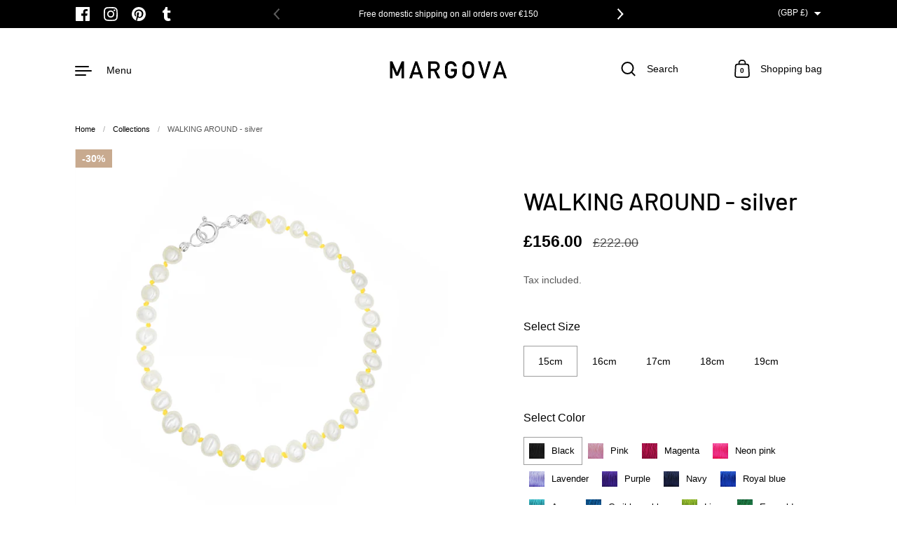

--- FILE ---
content_type: text/html; charset=utf-8
request_url: https://margova.com/en-gb/products/walking-around-silver
body_size: 65146
content:
<!doctype html><html class="no-js" lang="en" dir="ltr">
<head>
	<script id="pandectes-rules">   /* PANDECTES-GDPR: DO NOT MODIFY AUTO GENERATED CODE OF THIS SCRIPT */      window.PandectesSettings = {"store":{"plan":"premium","theme":"MARGOVA 2024","primaryLocale":"en","adminMode":false},"tsPublished":1708356837,"declaration":{"showPurpose":true,"showProvider":false,"showDateGenerated":true},"language":{"languageMode":"Multilingual","fallbackLanguage":"en","languageDetection":"browser","languagesSupported":["de"]},"texts":{"managed":{"headerText":{"de":"Wir respektieren deine Privatsphäre","en":"We respect your privacy"},"consentText":{"de":"Diese Website verwendet Cookies, um Ihnen das beste Erlebnis zu bieten.","en":"MARGOVA uses cookies to provide necessary website functionality, improve your experience and analyze our traffic."},"dismissButtonText":{"de":"Okay","en":"Ok"},"linkText":{"de":"Mehr erfahren","en":"Learn more"},"imprintText":{"de":"Impressum","en":"Imprint"},"preferencesButtonText":{"de":"Einstellungen","en":"Preferences"},"allowButtonText":{"de":"Annehmen","en":"Accept"},"denyButtonText":{"de":"Ablehnen","en":"Decline"},"leaveSiteButtonText":{"de":"Diese Seite verlassen","en":"Leave this site"},"cookiePolicyText":{"de":"Cookie-Richtlinie","en":"Cookie policy"},"preferencesPopupTitleText":{"de":"Einwilligungseinstellungen verwalten","en":"Manage consent preferences"},"preferencesPopupIntroText":{"de":"Wir verwenden Cookies, um die Funktionalität der Website zu optimieren, die Leistung zu analysieren und Ihnen ein personalisiertes Erlebnis zu bieten. Einige Cookies sind für den ordnungsgemäßen Betrieb der Website unerlässlich. Diese Cookies können nicht deaktiviert werden. In diesem Fenster können Sie Ihre Präferenzen für Cookies verwalten.","en":"We use cookies to optimize website functionality, analyze the performance, and provide personalized experience to you. Some cookies are essential to make the website operate and function correctly. Those cookies cannot be disabled. In this window you can manage your preference of cookies."},"preferencesPopupCloseButtonText":{"de":"Schließen","en":"Close"},"preferencesPopupAcceptAllButtonText":{"de":"Alles Akzeptieren","en":"Accept all"},"preferencesPopupRejectAllButtonText":{"de":"Alles ablehnen","en":"Reject all"},"preferencesPopupSaveButtonText":{"de":"Auswahl speichern","en":"Save preferences"},"accessSectionTitleText":{"de":"Datenübertragbarkeit","en":"Data portability"},"accessSectionParagraphText":{"de":"Sie haben das Recht, jederzeit auf Ihre Daten zuzugreifen.","en":"You have the right to request access to your data at any time."},"rectificationSectionTitleText":{"de":"Datenberichtigung","en":"Data Rectification"},"rectificationSectionParagraphText":{"de":"Sie haben das Recht, die Aktualisierung Ihrer Daten zu verlangen, wann immer Sie dies für angemessen halten.","en":"You have the right to request your data to be updated whenever you think it is appropriate."},"erasureSectionTitleText":{"de":"Recht auf Vergessenwerden","en":"Right to be forgotten"},"erasureSectionParagraphText":{"de":"Sie haben das Recht, die Löschung aller Ihrer Daten zu verlangen. Danach können Sie nicht mehr auf Ihr Konto zugreifen.","en":"You have the right to ask all your data to be erased. After that, you will no longer be able to access your account."},"declIntroText":{"de":"Wir verwenden Cookies, um die Funktionalität der Website zu optimieren, die Leistung zu analysieren und Ihnen ein personalisiertes Erlebnis zu bieten. Einige Cookies sind für den ordnungsgemäßen Betrieb der Website unerlässlich. Diese Cookies können nicht deaktiviert werden. In diesem Fenster können Sie Ihre Präferenzen für Cookies verwalten.","en":"We use cookies to optimize website functionality, analyze the performance, and provide personalized experience to you. Some cookies are essential to make the website operate and function correctly. Those cookies cannot be disabled. In this window you can manage your preference of cookies."}},"categories":{"strictlyNecessaryCookiesTitleText":{"de":"Unbedingt erforderlich","en":"Strictly necessary cookies"},"functionalityCookiesTitleText":{"de":"Funktionale Cookies","en":"Functional cookies"},"performanceCookiesTitleText":{"de":"Performance-Cookies","en":"Performance cookies"},"targetingCookiesTitleText":{"de":"Targeting-Cookies","en":"Targeting cookies"},"unclassifiedCookiesTitleText":{"de":"Unklassifizierte Cookies","en":"Unclassified cookies"},"strictlyNecessaryCookiesDescriptionText":{"de":"Diese Cookies sind unerlässlich, damit Sie sich auf der Website bewegen und ihre Funktionen nutzen können, z. B. den Zugriff auf sichere Bereiche der Website. Ohne diese Cookies kann die Website nicht richtig funktionieren.","en":"These cookies are essential in order to enable you to move around the website and use its features, such as accessing secure areas of the website. The website cannot function properly without these cookies."},"functionalityCookiesDescriptionText":{"de":"Diese Cookies ermöglichen es der Website, verbesserte Funktionalität und Personalisierung bereitzustellen. Sie können von uns oder von Drittanbietern gesetzt werden, deren Dienste wir auf unseren Seiten hinzugefügt haben. Wenn Sie diese Cookies nicht zulassen, funktionieren einige oder alle dieser Dienste möglicherweise nicht richtig.","en":"These cookies enable the site to provide enhanced functionality and personalisation. They may be set by us or by third party providers whose services we have added to our pages. If you do not allow these cookies then some or all of these services may not function properly."},"performanceCookiesDescriptionText":{"de":"Diese Cookies ermöglichen es uns, die Leistung unserer Website zu überwachen und zu verbessern. Sie ermöglichen es uns beispielsweise, Besuche zu zählen, Verkehrsquellen zu identifizieren und zu sehen, welche Teile der Website am beliebtesten sind.","en":"These cookies enable us to monitor and improve the performance of our website. For example, they allow us to count visits, identify traffic sources and see which parts of the site are most popular."},"targetingCookiesDescriptionText":{"de":"Diese Cookies können von unseren Werbepartnern über unsere Website gesetzt werden. Sie können von diesen Unternehmen verwendet werden, um ein Profil Ihrer Interessen zu erstellen und Ihnen relevante Werbung auf anderen Websites anzuzeigen. Sie speichern keine direkten personenbezogenen Daten, sondern basieren auf der eindeutigen Identifizierung Ihres Browsers und Ihres Internetgeräts. Wenn Sie diese Cookies nicht zulassen, erleben Sie weniger zielgerichtete Werbung.","en":"These cookies may be set through our site by our advertising partners. They may be used by those companies to build a profile of your interests and show you relevant adverts on other sites. They do not store directly personal information, but are based on uniquely identifying your browser and internet device. If you do not allow these cookies, you will experience less targeted advertising."},"unclassifiedCookiesDescriptionText":{"de":"Unklassifizierte Cookies sind Cookies, die wir gerade zusammen mit den Anbietern einzelner Cookies klassifizieren.","en":"Unclassified cookies are cookies that we are in the process of classifying, together with the providers of individual cookies."}},"auto":{"declName":{"de":"Name","en":"Name"},"declPath":{"de":"Weg","en":"Path"},"declType":{"de":"Typ","en":"Type"},"declDomain":{"de":"Domain","en":"Domain"},"declPurpose":{"de":"Zweck","en":"Purpose"},"declProvider":{"de":"Anbieter","en":"Provider"},"declRetention":{"de":"Speicherdauer","en":"Retention"},"declFirstParty":{"de":"Erstanbieter","en":"First-party"},"declThirdParty":{"de":"Drittanbieter","en":"Third-party"},"declSeconds":{"de":"Sekunden","en":"seconds"},"declMinutes":{"de":"Minuten","en":"minutes"},"declHours":{"de":"Std.","en":"hours"},"declDays":{"de":"Tage","en":"days"},"declMonths":{"de":"Monate","en":"months"},"declYears":{"de":"Jahre","en":"years"},"declSession":{"de":"Sitzung","en":"Session"},"cookiesDetailsText":{"de":"Cookie-Details","en":"Cookies details"},"preferencesPopupAlwaysAllowedText":{"de":"Immer erlaubt","en":"Always allowed"},"submitButton":{"de":"einreichen","en":"Submit"},"submittingButton":{"de":"Senden...","en":"Submitting..."},"cancelButton":{"de":"Abbrechen","en":"Cancel"},"guestsSupportInfoText":{"de":"Bitte loggen Sie sich mit Ihrem Kundenkonto ein, um fortzufahren.","en":"Please login with your customer account to further proceed."},"guestsSupportEmailPlaceholder":{"de":"E-Mail-Addresse","en":"E-mail address"},"guestsSupportEmailValidationError":{"de":"Email ist ungültig","en":"Email is not valid"},"guestsSupportEmailSuccessTitle":{"de":"Vielen Dank für die Anfrage","en":"Thank you for your request"},"guestsSupportEmailFailureTitle":{"de":"Ein Problem ist aufgetreten","en":"A problem occurred"},"guestsSupportEmailSuccessMessage":{"de":"Wenn Sie als Kunde dieses Shops registriert sind, erhalten Sie in Kürze eine E-Mail mit Anweisungen zum weiteren Vorgehen.","en":"If you are registered as a customer of this store, you will soon receive an email with instructions on how to proceed."},"guestsSupportEmailFailureMessage":{"de":"Ihre Anfrage wurde nicht übermittelt. Bitte versuchen Sie es erneut und wenn das Problem weiterhin besteht, wenden Sie sich an den Shop-Inhaber, um Hilfe zu erhalten.","en":"Your request was not submitted. Please try again and if problem persists, contact store owner for assistance."},"confirmationSuccessTitle":{"de":"Ihre Anfrage wurde bestätigt","en":"Your request is verified"},"confirmationFailureTitle":{"de":"Ein Problem ist aufgetreten","en":"A problem occurred"},"confirmationSuccessMessage":{"de":"Wir werden uns in Kürze zu Ihrem Anliegen bei Ihnen melden.","en":"We will soon get back to you as to your request."},"confirmationFailureMessage":{"de":"Ihre Anfrage wurde nicht bestätigt. Bitte versuchen Sie es erneut und wenn das Problem weiterhin besteht, wenden Sie sich an den Ladenbesitzer, um Hilfe zu erhalten","en":"Your request was not verified. Please try again and if problem persists, contact store owner for assistance"},"consentSectionTitleText":{"de":"Ihre Cookie-Einwilligung","en":"Your cookie consent"},"consentSectionNoConsentText":{"de":"Sie haben der Cookie-Richtlinie dieser Website nicht zugestimmt.","en":"You have not consented to the cookies policy of this website."},"consentSectionConsentedText":{"de":"Sie haben der Cookie-Richtlinie dieser Website zugestimmt am","en":"You consented to the cookies policy of this website on"},"consentStatus":{"de":"Einwilligungspräferenz","en":"Consent preference"},"consentDate":{"de":"Zustimmungsdatum","en":"Consent date"},"consentId":{"de":"Einwilligungs-ID","en":"Consent ID"},"consentSectionChangeConsentActionText":{"de":"Einwilligungspräferenz ändern","en":"Change consent preference"},"accessSectionGDPRRequestsActionText":{"de":"Anfragen betroffener Personen","en":"Data subject requests"},"accessSectionAccountInfoActionText":{"de":"persönliche Daten","en":"Personal data"},"accessSectionOrdersRecordsActionText":{"de":"Aufträge","en":"Orders"},"accessSectionDownloadReportActionText":{"de":"Alles herunterladen","en":"Request export"},"rectificationCommentPlaceholder":{"de":"Beschreiben Sie, was Sie aktualisieren möchten","en":"Describe what you want to be updated"},"rectificationCommentValidationError":{"de":"Kommentar ist erforderlich","en":"Comment is required"},"rectificationSectionEditAccountActionText":{"de":"Fordern Sie ein Update an","en":"Request an update"},"erasureSectionRequestDeletionActionText":{"de":"Löschung personenbezogener Daten anfordern","en":"Request personal data deletion"}}},"library":{"previewMode":false,"fadeInTimeout":0,"defaultBlocked":0,"showLink":true,"showImprintLink":false,"enabled":true,"cookie":{"name":"_pandectes_gdpr","expiryDays":365,"secure":true},"dismissOnScroll":false,"dismissOnWindowClick":false,"dismissOnTimeout":false,"palette":{"popup":{"background":"#FFFFFF","backgroundForCalculations":{"a":1,"b":255,"g":255,"r":255},"text":"#000000"},"button":{"background":"#000000","backgroundForCalculations":{"a":1,"b":0,"g":0,"r":0},"text":"#FFFFFF","textForCalculation":{"a":1,"b":255,"g":255,"r":255},"border":"transparent"}},"content":{"href":"https://margova.com/pages/privacy-policy","close":"&#10005;","target":"","logo":""},"window":"<div role=\"dialog\" aria-live=\"polite\" aria-label=\"cookieconsent\" aria-describedby=\"cookieconsent:desc\" id=\"pandectes-banner\" class=\"cc-window-wrapper cc-popup-wrapper\"><div class=\"pd-cookie-banner-window cc-window {{classes}}\"><!--googleoff: all-->{{children}}<!--googleon: all--></div></div>","compliance":{"custom":"<div class=\"cc-compliance cc-highlight\">{{preferences}}{{allow}}</div>"},"type":"custom","layouts":{"basic":"{{messagelink}}{{compliance}}"},"position":"popup","theme":"block","revokable":false,"animateRevokable":false,"static":false,"autoAttach":true,"hasTransition":true,"blacklistPage":[""]},"geolocation":{"brOnly":true,"caOnly":true,"euOnly":true},"dsr":{"guestsSupport":true,"accessSectionDownloadReportAuto":true},"banner":{"resetTs":1644237230,"extraCss":"        .cc-banner-logo {max-width: 24em!important;}    @media(min-width: 768px) {.cc-window.cc-floating{max-width: 24em!important;width: 24em!important;}}    .cc-message, .cc-header, .cc-logo {text-align: center}    .cc-window-wrapper{z-index: 1000;-webkit-transition: opacity 1s ease;  transition: opacity 1s ease;}    .cc-window{z-index: 1000;font-family: inherit;}    .cc-header{font-family: inherit;}    .pd-cp-ui{font-family: inherit; background-color: #FFFFFF;color:#000000;}    button.pd-cp-btn, a.pd-cp-btn{background-color:#000000;color:#FFFFFF!important;}    input + .pd-cp-preferences-slider{background-color: rgba(0, 0, 0, 0.3)}    .pd-cp-scrolling-section::-webkit-scrollbar{background-color: rgba(0, 0, 0, 0.3)}    input:checked + .pd-cp-preferences-slider{background-color: rgba(0, 0, 0, 1)}    .pd-cp-scrolling-section::-webkit-scrollbar-thumb {background-color: rgba(0, 0, 0, 1)}    .pd-cp-ui-close{color:#000000;}    .pd-cp-preferences-slider:before{background-color: #FFFFFF}    .pd-cp-title:before {border-color: #000000!important}    .pd-cp-preferences-slider{background-color:#000000}    .pd-cp-toggle{color:#000000!important}    @media(max-width:699px) {.pd-cp-ui-close-top svg {fill: #000000}}    .pd-cp-toggle:hover,.pd-cp-toggle:visited,.pd-cp-toggle:active{color:#000000!important}    .pd-cookie-banner-window {box-shadow: 0 0 18px rgb(0 0 0 / 20%);}  ","customJavascript":null,"showPoweredBy":false,"hybridStrict":false,"cookiesBlockedByDefault":"0","isActive":false,"implicitSavePreferences":true,"cookieIcon":true,"blockBots":false,"showCookiesDetails":true,"hasTransition":true,"blockingPage":false,"showOnlyLandingPage":false,"leaveSiteUrl":"https://www.google.com","linkRespectStoreLang":false},"cookies":{"0":[{"name":"shopify_pay_redirect","domain":"margova.com","path":"/","provider":"Shopify","firstParty":true,"retention":"1 year(s)","expires":1,"unit":"declYears","purpose":{"de":"Das Cookie ist für die sichere Checkout- und Zahlungsfunktion auf der Website erforderlich. Diese Funktion wird von shopify.com bereitgestellt.","en":"The cookie is necessary for the secure checkout and payment function on the website. This function is provided by shopify.com."}},{"name":"cart_currency","domain":"margova.com","path":"/","provider":"Shopify","firstParty":true,"retention":"1 year(s)","expires":1,"unit":"declYears","purpose":{"de":"Das Cookie ist für die sichere Checkout- und Zahlungsfunktion auf der Website erforderlich. Diese Funktion wird von shopify.com bereitgestellt.","en":"The cookie is necessary for the secure checkout and payment function on the website. This function is provided by shopify.com."}},{"name":"_secure_session_id","domain":"margova.com","path":"/","provider":"Shopify","firstParty":true,"retention":"1 year(s)","expires":1,"unit":"declYears","purpose":{"de":"Wird in Verbindung mit der Navigation durch eine Storefront verwendet.","en":"Used in connection with navigation through a storefront."}},{"name":"secure_customer_sig","domain":"margova.com","path":"/","provider":"Shopify","firstParty":true,"retention":"1 year(s)","expires":1,"unit":"declYears","purpose":{"de":"Wird im Zusammenhang mit dem Kundenlogin verwendet.","en":"Used in connection with customer login."}},{"name":"cart_ts","domain":"margova.com","path":"/","provider":"Shopify","firstParty":true,"retention":"1 year(s)","expires":1,"unit":"declYears","purpose":{"de":"Wird im Zusammenhang mit der Kasse verwendet.","en":"Used in connection with checkout."}},{"name":"cart","domain":"margova.com","path":"/","provider":"Shopify","firstParty":true,"retention":"1 year(s)","expires":1,"unit":"declYears","purpose":{"de":"Notwendig für die Warenkorbfunktion auf der Website.","en":"Necessary for the shopping cart functionality on the website."}},{"name":"cart_sig","domain":"margova.com","path":"/","provider":"Shopify","firstParty":true,"retention":"1 year(s)","expires":1,"unit":"declYears","purpose":{"de":"Shopify-Analysen.","en":"Shopify analytics."}},{"name":"cart_ver","domain":"margova.com","path":"/","provider":"Shopify","firstParty":true,"retention":"1 year(s)","expires":1,"unit":"declYears","purpose":{"de":"Wird in Verbindung mit Warenkorb verwendet.","en":"Used in connection with shopping cart."}},{"name":"_shopify_m","domain":".margova.com","path":"/","provider":"Shopify","firstParty":true,"retention":"1 year(s)","expires":1,"unit":"declYears","purpose":{"de":"Wird zum Verwalten der Datenschutzeinstellungen des Kunden verwendet.","en":"Used for managing customer privacy settings."}},{"name":"_tracking_consent","domain":".margova.com","path":"/","provider":"Shopify","firstParty":true,"retention":"1 year(s)","expires":1,"unit":"declYears","purpose":{"de":"Tracking-Einstellungen.","en":"Tracking preferences."}},{"name":"_shopify_tm","domain":".margova.com","path":"/","provider":"Shopify","firstParty":true,"retention":"1 year(s)","expires":1,"unit":"declYears","purpose":{"de":"Wird zum Verwalten der Datenschutzeinstellungen des Kunden verwendet.","en":"Used for managing customer privacy settings."}},{"name":"_shopify_tw","domain":".margova.com","path":"/","provider":"Shopify","firstParty":true,"retention":"1 year(s)","expires":1,"unit":"declYears","purpose":{"de":"Wird zum Verwalten der Datenschutzeinstellungen des Kunden verwendet.","en":"Used for managing customer privacy settings."}}],"1":[{"name":"_shopify_y","domain":".margova.com","path":"/","provider":"Shopify","firstParty":true,"retention":"1 year(s)","expires":1,"unit":"declYears","purpose":{"de":"Shopify-Analysen.","en":"Shopify analytics."}},{"name":"_y","domain":".margova.com","path":"/","provider":"Shopify","firstParty":true,"retention":"1 year(s)","expires":1,"unit":"declYears","purpose":{"de":"Shopify-Analysen.","en":"Shopify analytics."}},{"name":"_landing_page","domain":".margova.com","path":"/","provider":"Shopify","firstParty":true,"retention":"1 year(s)","expires":1,"unit":"declYears","purpose":{"de":"Verfolgt Zielseiten.","en":"Tracks landing pages."}},{"name":"_orig_referrer","domain":".margova.com","path":"/","provider":"Shopify","firstParty":true,"retention":"1 year(s)","expires":1,"unit":"declYears","purpose":{"de":"Verfolgt Zielseiten.","en":"Tracks landing pages."}},{"name":"_shopify_sa_t","domain":".margova.com","path":"/","provider":"Shopify","firstParty":true,"retention":"1 year(s)","expires":1,"unit":"declYears","purpose":{"de":"Shopify-Analysen in Bezug auf Marketing und Empfehlungen.","en":"Shopify analytics relating to marketing & referrals."}},{"name":"_shopify_sa_p","domain":".margova.com","path":"/","provider":"Shopify","firstParty":true,"retention":"1 year(s)","expires":1,"unit":"declYears","purpose":{"de":"Shopify-Analysen in Bezug auf Marketing und Empfehlungen.","en":"Shopify analytics relating to marketing & referrals."}},{"name":"_s","domain":".margova.com","path":"/","provider":"Shopify","firstParty":true,"retention":"1 year(s)","expires":1,"unit":"declYears","purpose":{"de":"Shopify-Analysen.","en":"Shopify analytics."}},{"name":"_shopify_s","domain":".margova.com","path":"/","provider":"Shopify","firstParty":true,"retention":"1 year(s)","expires":1,"unit":"declYears","purpose":{"de":"Shopify-Analysen.","en":"Shopify analytics."}},{"name":"_pandectes_gdpr","domain":"margova.com","path":"/","provider":"Pandectes","firstParty":true,"retention":"1 year(s)","expires":1,"unit":"declYears","purpose":{"de":"Wird für die Funktionalität des Cookies-Zustimmungsbanners verwendet.","en":"Used for the functionality of the cookies consent banner."}},{"name":"_shopify_d","domain":".margova.com","path":"/","provider":"Shopify","firstParty":true,"retention":"Session","expires":1,"unit":"declDays","purpose":{"de":"Shopify-Analysen.","en":"Shopify analytics."}},{"name":"_shopify_evids","domain":"margova.com","path":"/","provider":"Shopify","firstParty":true,"retention":"Session","expires":1,"unit":"declDays","purpose":{"de":"Shopify-Analysen.","en":"Shopify analytics."}},{"name":"_shopify_evids","domain":".margova.com","path":"/","provider":"Shopify","firstParty":true,"retention":"Session","expires":1,"unit":"declDays","purpose":{"de":"Shopify-Analysen.","en":"Shopify analytics."}}],"2":[{"name":"_gid","domain":".margova.com","path":"/","provider":"Google","firstParty":true,"retention":"1 year(s)","expires":1,"unit":"declYears","purpose":{"de":"Cookie wird von Google Analytics platziert, um Seitenaufrufe zu zählen und zu verfolgen.","en":"Cookie is placed by Google Analytics to count and track pageviews."}},{"name":"_gat","domain":".margova.com","path":"/","provider":"Google","firstParty":true,"retention":"1 year(s)","expires":1,"unit":"declYears","purpose":{"de":"Cookie wird von Google Analytics platziert, um Anfragen von Bots zu filtern.","en":"Cookie is placed by Google Analytics to filter requests from bots."}},{"name":"_ga","domain":".margova.com","path":"/","provider":"Google","firstParty":true,"retention":"1 year(s)","expires":1,"unit":"declYears","purpose":{"de":"Cookie wird von Google Analytics mit unbekannter Funktionalität gesetzt","en":"Cookie is set by Google Analytics with unknown functionality"}}],"4":[{"name":"_privy_E6295977B71669A5EC438740","domain":".margova.com","path":"/","provider":"Privy","firstParty":true,"retention":"1 year(s)","expires":1,"unit":"declYears","purpose":{"en":""}},{"name":"_pin_unauth","domain":".margova.com","path":"/","provider":"Pinterest","firstParty":true,"retention":"1 year(s)","expires":1,"unit":"declYears","purpose":{"de":"Wird verwendet, um Aktionen für Benutzer zu gruppieren, die von Pinterest nicht identifiziert werden können.","en":""}},{"name":"_fbp","domain":".margova.com","path":"/","provider":"Facebook","firstParty":true,"retention":"1 year(s)","expires":1,"unit":"declYears","purpose":{"de":"Cookie wird von Facebook platziert, um Besuche auf Websites zu verfolgen.","en":"Cookie is placed by Facebook to track visits across websites."}},{"name":"swym-cu_ct","domain":".margova.com","path":"/","provider":"Swym","firstParty":true,"retention":"1 year(s)","expires":1,"unit":"declYears","purpose":{"de":"Wird von Ihrer Anwendung verwendet.","en":""}},{"name":"swym-o_s","domain":".margova.com","path":"/","provider":"Swym","firstParty":true,"retention":"1 year(s)","expires":1,"unit":"declYears","purpose":{"de":"Wird von Ihrer Anwendung verwendet.","en":""}},{"name":"swym-pid","domain":".margova.com","path":"/","provider":"Swym","firstParty":true,"retention":"1 year(s)","expires":1,"unit":"declYears","purpose":{"de":"Wird von Ihrer Anwendung verwendet.","en":""}},{"name":"swym-swymRegid","domain":".margova.com","path":"/","provider":"Amazon","firstParty":true,"retention":"1 year(s)","expires":1,"unit":"declYears","purpose":{"de":"Wird von Ihrer Anwendung verwendet.","en":""}}],"8":[{"name":"swym-session-id","domain":".margova.com","path":"/","provider":"Unknown","firstParty":true,"retention":"1 year(s)","expires":1,"unit":"declYears","purpose":{"de":"Wird vom SWYM Wishlist Plus Shopify-Plugin verwendet.","en":""}},{"name":"qab_previous_pathname","domain":"margova.com","path":"/","provider":"Unknown","firstParty":true,"retention":"Session","expires":1,"unit":"declDays","purpose":{"de":"Wird von Hextom für statistische Daten verwendet.","en":""}},{"name":"localization","domain":"margova.com","path":"/","provider":"Unknown","firstParty":true,"retention":"1 year(s)","expires":1,"unit":"declYears","purpose":{"de":"Lokalisierung von Shopify-Shops","en":""}},{"name":"swym-email","domain":".margova.com","path":"/","provider":"Unknown","firstParty":true,"retention":"1 year(s)","expires":1,"unit":"declYears","purpose":{"de":"Wird von Ihrer Anwendung verwendet.","en":""}}]},"blocker":{"isActive":true,"googleConsentMode":{"id":"","analyticsId":"","isActive":false,"adStorageCategory":4,"analyticsStorageCategory":2,"personalizationStorageCategory":1,"functionalityStorageCategory":1,"customEvent":true,"securityStorageCategory":0,"redactData":false,"urlPassthrough":false},"facebookPixel":{"id":"371979980789207","isActive":true,"ldu":false},"rakuten":{"isActive":false,"cmp":false,"ccpa":false},"defaultBlocked":0,"patterns":{"whiteList":[],"blackList":{"1":[],"2":[],"4":[],"8":[]},"iframesWhiteList":[],"iframesBlackList":{"1":[],"2":[],"4":[],"8":[]},"beaconsWhiteList":[],"beaconsBlackList":{"1":[],"2":[],"4":[],"8":[]}}}}      !function(){"use strict";window.PandectesRules=window.PandectesRules||{},window.PandectesRules.manualBlacklist={1:[],2:[],4:[]},window.PandectesRules.blacklistedIFrames={1:[],2:[],4:[]},window.PandectesRules.blacklistedCss={1:[],2:[],4:[]},window.PandectesRules.blacklistedBeacons={1:[],2:[],4:[]};var e="javascript/blocked",t="_pandectes_gdpr";function n(e){return new RegExp(e.replace(/[/\\.+?$()]/g,"\\$&").replace("*","(.*)"))}var a=function(e){try{return JSON.parse(e)}catch(e){return!1}},r=function(e){var t=arguments.length>1&&void 0!==arguments[1]?arguments[1]:"log",n=new URLSearchParams(window.location.search);n.get("log")&&console[t]("PandectesRules: ".concat(e))};function i(e,t){var n=Object.keys(e);if(Object.getOwnPropertySymbols){var a=Object.getOwnPropertySymbols(e);t&&(a=a.filter((function(t){return Object.getOwnPropertyDescriptor(e,t).enumerable}))),n.push.apply(n,a)}return n}function o(e){for(var t=1;t<arguments.length;t++){var n=null!=arguments[t]?arguments[t]:{};t%2?i(Object(n),!0).forEach((function(t){s(e,t,n[t])})):Object.getOwnPropertyDescriptors?Object.defineProperties(e,Object.getOwnPropertyDescriptors(n)):i(Object(n)).forEach((function(t){Object.defineProperty(e,t,Object.getOwnPropertyDescriptor(n,t))}))}return e}function s(e,t,n){return t in e?Object.defineProperty(e,t,{value:n,enumerable:!0,configurable:!0,writable:!0}):e[t]=n,e}function c(e,t){return function(e){if(Array.isArray(e))return e}(e)||function(e,t){var n=null==e?null:"undefined"!=typeof Symbol&&e[Symbol.iterator]||e["@@iterator"];if(null==n)return;var a,r,i=[],o=!0,s=!1;try{for(n=n.call(e);!(o=(a=n.next()).done)&&(i.push(a.value),!t||i.length!==t);o=!0);}catch(e){s=!0,r=e}finally{try{o||null==n.return||n.return()}finally{if(s)throw r}}return i}(e,t)||u(e,t)||function(){throw new TypeError("Invalid attempt to destructure non-iterable instance.\nIn order to be iterable, non-array objects must have a [Symbol.iterator]() method.")}()}function l(e){return function(e){if(Array.isArray(e))return d(e)}(e)||function(e){if("undefined"!=typeof Symbol&&null!=e[Symbol.iterator]||null!=e["@@iterator"])return Array.from(e)}(e)||u(e)||function(){throw new TypeError("Invalid attempt to spread non-iterable instance.\nIn order to be iterable, non-array objects must have a [Symbol.iterator]() method.")}()}function u(e,t){if(e){if("string"==typeof e)return d(e,t);var n=Object.prototype.toString.call(e).slice(8,-1);return"Object"===n&&e.constructor&&(n=e.constructor.name),"Map"===n||"Set"===n?Array.from(e):"Arguments"===n||/^(?:Ui|I)nt(?:8|16|32)(?:Clamped)?Array$/.test(n)?d(e,t):void 0}}function d(e,t){(null==t||t>e.length)&&(t=e.length);for(var n=0,a=new Array(t);n<t;n++)a[n]=e[n];return a}var p=window.PandectesRulesSettings||window.PandectesSettings,f=!(void 0===window.dataLayer||!Array.isArray(window.dataLayer)||!window.dataLayer.some((function(e){return"pandectes_full_scan"===e.event})));r("userAgent -> ".concat(window.navigator.userAgent.substring(0,50)));var g=function(){var e,n=arguments.length>0&&void 0!==arguments[0]?arguments[0]:t,r="; "+document.cookie,i=r.split("; "+n+"=");if(i.length<2)e={};else{var o=i.pop(),s=o.split(";");e=window.atob(s.shift())}var c=a(e);return!1!==c?c:e}(),y=p.banner.isActive,h=p.blocker,m=h.defaultBlocked,w=h.patterns,v=g&&null!==g.preferences&&void 0!==g.preferences?g.preferences:null,b=f?0:y?null===v?m:v:0,k={1:0==(1&b),2:0==(2&b),4:0==(4&b)},L=w.blackList,S=w.whiteList,_=w.iframesBlackList,P=w.iframesWhiteList,A=w.beaconsBlackList,C=w.beaconsWhiteList,B={blackList:[],whiteList:[],iframesBlackList:{1:[],2:[],4:[],8:[]},iframesWhiteList:[],beaconsBlackList:{1:[],2:[],4:[],8:[]},beaconsWhiteList:[]};[1,2,4].map((function(e){var t;k[e]||((t=B.blackList).push.apply(t,l(L[e].length?L[e].map(n):[])),B.iframesBlackList[e]=_[e].length?_[e].map(n):[],B.beaconsBlackList[e]=A[e].length?A[e].map(n):[])})),B.whiteList=S.length?S.map(n):[],B.iframesWhiteList=P.length?P.map(n):[],B.beaconsWhiteList=C.length?C.map(n):[];var E={scripts:[],iframes:{1:[],2:[],4:[]},beacons:{1:[],2:[],4:[]},css:{1:[],2:[],4:[]}},j=function(t,n){return t&&(!n||n!==e)&&(!B.blackList||B.blackList.some((function(e){return e.test(t)})))&&(!B.whiteList||B.whiteList.every((function(e){return!e.test(t)})))},O=function(e){var t=e.getAttribute("src");return B.blackList&&B.blackList.every((function(e){return!e.test(t)}))||B.whiteList&&B.whiteList.some((function(e){return e.test(t)}))},I=function(e,t){var n=B.iframesBlackList[t],a=B.iframesWhiteList;return e&&(!n||n.some((function(t){return t.test(e)})))&&(!a||a.every((function(t){return!t.test(e)})))},R=function(e,t){var n=B.beaconsBlackList[t],a=B.beaconsWhiteList;return e&&(!n||n.some((function(t){return t.test(e)})))&&(!a||a.every((function(t){return!t.test(e)})))},T=new MutationObserver((function(e){for(var t=0;t<e.length;t++)for(var n=e[t].addedNodes,a=0;a<n.length;a++){var r=n[a],i=r.dataset&&r.dataset.cookiecategory;if(1===r.nodeType&&"LINK"===r.tagName){var o=r.dataset&&r.dataset.href;if(o&&i)switch(i){case"functionality":case"C0001":E.css[1].push(o);break;case"performance":case"C0002":E.css[2].push(o);break;case"targeting":case"C0003":E.css[4].push(o)}}}})),x=new MutationObserver((function(t){for(var n=0;n<t.length;n++)for(var a=t[n].addedNodes,r=function(t){var n=a[t],r=n.src||n.dataset&&n.dataset.src,i=n.dataset&&n.dataset.cookiecategory;if(1===n.nodeType&&"IFRAME"===n.tagName){if(r){var o=!1;I(r,1)||"functionality"===i||"C0001"===i?(o=!0,E.iframes[1].push(r)):I(r,2)||"performance"===i||"C0002"===i?(o=!0,E.iframes[2].push(r)):(I(r,4)||"targeting"===i||"C0003"===i)&&(o=!0,E.iframes[4].push(r)),o&&(n.removeAttribute("src"),n.setAttribute("data-src",r))}}else if(1===n.nodeType&&"IMG"===n.tagName){if(r){var s=!1;R(r,1)?(s=!0,E.beacons[1].push(r)):R(r,2)?(s=!0,E.beacons[2].push(r)):R(r,4)&&(s=!0,E.beacons[4].push(r)),s&&(n.removeAttribute("src"),n.setAttribute("data-src",r))}}else if(1===n.nodeType&&"LINK"===n.tagName){var c=n.dataset&&n.dataset.href;if(c&&i)switch(i){case"functionality":case"C0001":E.css[1].push(c);break;case"performance":case"C0002":E.css[2].push(c);break;case"targeting":case"C0003":E.css[4].push(c)}}else if(1===n.nodeType&&"SCRIPT"===n.tagName){var l=n.type,u=!1;if(j(r,l))u=!0;else if(r&&i)switch(i){case"functionality":case"C0001":u=!0,window.PandectesRules.manualBlacklist[1].push(r);break;case"performance":case"C0002":u=!0,window.PandectesRules.manualBlacklist[2].push(r);break;case"targeting":case"C0003":u=!0,window.PandectesRules.manualBlacklist[4].push(r)}if(u){E.scripts.push([n,l]),n.type=e;n.addEventListener("beforescriptexecute",(function t(a){n.getAttribute("type")===e&&a.preventDefault(),n.removeEventListener("beforescriptexecute",t)})),n.parentElement&&n.parentElement.removeChild(n)}}},i=0;i<a.length;i++)r(i)})),N=document.createElement,D={src:Object.getOwnPropertyDescriptor(HTMLScriptElement.prototype,"src"),type:Object.getOwnPropertyDescriptor(HTMLScriptElement.prototype,"type")};window.PandectesRules.unblockCss=function(e){var t=E.css[e]||[];t.length&&r("Unblocking CSS for ".concat(e)),t.forEach((function(e){var t=document.querySelector('link[data-href^="'.concat(e,'"]'));t.removeAttribute("data-href"),t.href=e})),E.css[e]=[]},window.PandectesRules.unblockIFrames=function(e){var t=E.iframes[e]||[];t.length&&r("Unblocking IFrames for ".concat(e)),B.iframesBlackList[e]=[],t.forEach((function(e){var t=document.querySelector('iframe[data-src^="'.concat(e,'"]'));t.removeAttribute("data-src"),t.src=e})),E.iframes[e]=[]},window.PandectesRules.unblockBeacons=function(e){var t=E.beacons[e]||[];t.length&&r("Unblocking Beacons for ".concat(e)),B.beaconsBlackList[e]=[],t.forEach((function(e){var t=document.querySelector('img[data-src^="'.concat(e,'"]'));t.removeAttribute("data-src"),t.src=e})),E.beacons[e]=[]},window.PandectesRules.unblockInlineScripts=function(e){var t=1===e?"functionality":2===e?"performance":"targeting";document.querySelectorAll('script[type="javascript/blocked"][data-cookiecategory="'.concat(t,'"]')).forEach((function(e){var t=e.textContent;e.parentNode.removeChild(e);var n=document.createElement("script");n.type="text/javascript",n.textContent=t,document.body.appendChild(n)}))},window.PandectesRules.unblock=function(t){t.length<1?(B.blackList=[],B.whiteList=[],B.iframesBlackList=[],B.iframesWhiteList=[]):(B.blackList&&(B.blackList=B.blackList.filter((function(e){return t.every((function(t){return"string"==typeof t?!e.test(t):t instanceof RegExp?e.toString()!==t.toString():void 0}))}))),B.whiteList&&(B.whiteList=[].concat(l(B.whiteList),l(t.map((function(e){if("string"==typeof e){var t=".*"+n(e)+".*";if(B.whiteList.every((function(e){return e.toString()!==t.toString()})))return new RegExp(t)}else if(e instanceof RegExp&&B.whiteList.every((function(t){return t.toString()!==e.toString()})))return e;return null})).filter(Boolean)))));for(var a=document.querySelectorAll('script[type="'.concat(e,'"]')),i=0;i<a.length;i++){var o=a[i];O(o)&&(E.scripts.push([o,"application/javascript"]),o.parentElement.removeChild(o))}var s=0;l(E.scripts).forEach((function(e,t){var n=c(e,2),a=n[0],r=n[1];if(O(a)){for(var i=document.createElement("script"),o=0;o<a.attributes.length;o++){var l=a.attributes[o];"src"!==l.name&&"type"!==l.name&&i.setAttribute(l.name,a.attributes[o].value)}i.setAttribute("src",a.src),i.setAttribute("type",r||"application/javascript"),document.head.appendChild(i),E.scripts.splice(t-s,1),s++}})),0==B.blackList.length&&0===B.iframesBlackList[1].length&&0===B.iframesBlackList[2].length&&0===B.iframesBlackList[4].length&&0===B.beaconsBlackList[1].length&&0===B.beaconsBlackList[2].length&&0===B.beaconsBlackList[4].length&&(r("Disconnecting observers"),x.disconnect(),T.disconnect())};var M,W,z=p.store.adminMode,F=p.blocker,U=F.defaultBlocked;M=function(){!function(){var e=window.Shopify.trackingConsent;if(!1!==e.shouldShowBanner()||null!==v||7!==U)try{var t=z&&!(window.Shopify&&window.Shopify.AdminBarInjector),n={preferences:0==(1&b)||f||t,analytics:0==(2&b)||f||t,marketing:0==(4&b)||f||t};e.firstPartyMarketingAllowed()===n.marketing&&e.analyticsProcessingAllowed()===n.analytics&&e.preferencesProcessingAllowed()===n.preferences||e.setTrackingConsent(n,(function(e){e&&e.error?r("Shopify.customerPrivacy API - failed to setTrackingConsent"):r("Shopify.customerPrivacy API - setTrackingConsent(".concat(JSON.stringify(n),")"))}))}catch(e){r("Shopify.customerPrivacy API - exception")}}(),function(){var e=window.Shopify.trackingConsent,t=e.currentVisitorConsent();if(F.gpcIsActive&&"CCPA"===e.getRegulation()&&"no"===t.gpc&&"yes"!==t.sale_of_data){var n={sale_of_data:!1};e.setTrackingConsent(n,(function(e){e&&e.error?r("Shopify.customerPrivacy API - failed to setTrackingConsent({".concat(JSON.stringify(n),")")):r("Shopify.customerPrivacy API - setTrackingConsent(".concat(JSON.stringify(n),")"))}))}}()},W=null,window.Shopify&&window.Shopify.loadFeatures&&window.Shopify.trackingConsent?M():W=setInterval((function(){window.Shopify&&window.Shopify.loadFeatures&&(clearInterval(W),window.Shopify.loadFeatures([{name:"consent-tracking-api",version:"0.1"}],(function(e){e?r("Shopify.customerPrivacy API - failed to load"):(r("Shopify.customerPrivacy API - loaded"),r("Shopify.customerPrivacy.shouldShowBanner() -> "+window.Shopify.trackingConsent.shouldShowBanner()),M())})))}),10);var q=p.banner.isActive,J=p.blocker.googleConsentMode,H=J.isActive,$=J.customEvent,G=J.id,K=J.analyticsId,V=J.redactData,Y=J.urlPassthrough,Q=J.adStorageCategory,X=J.analyticsStorageCategory,Z=J.functionalityStorageCategory,ee=J.personalizationStorageCategory,te=J.securityStorageCategory,ne=J.dataLayerProperty,ae=void 0===ne?"dataLayer":ne;function re(){window[ae].push(arguments)}window[ae]=window[ae]||[];var ie,oe,se={hasInitialized:!1,ads_data_redaction:!1,url_passthrough:!1,data_layer_property:"dataLayer",storage:{ad_storage:"granted",ad_user_data:"granted",ad_personalization:"granted",analytics_storage:"granted",functionality_storage:"granted",personalization_storage:"granted",security_storage:"granted",wait_for_update:500}};if(q&&H){var ce=0==(b&Q)?"granted":"denied",le=0==(b&X)?"granted":"denied",ue=0==(b&Z)?"granted":"denied",de=0==(b&ee)?"granted":"denied",pe=0==(b&te)?"granted":"denied";if(se.hasInitialized=!0,se.ads_data_redaction="denied"===ce&&V,se.url_passthrough=Y,se.storage.ad_storage=ce,se.storage.ad_user_data=ce,se.storage.ad_personalization=ce,se.storage.analytics_storage=le,se.storage.functionality_storage=ue,se.storage.personalization_storage=de,se.storage.security_storage=pe,se.data_layer_property=ae||"dataLayer",se.ads_data_redaction&&re("set","ads_data_redaction",se.ads_data_redaction),se.url_passthrough&&re("set","url_passthrough",se.url_passthrough),re("consent","default",se.storage),r("Google consent mode initialized"),G.length){console.log("adding google tag manager",G,se.data_layer_property),window[se.data_layer_property].push({"gtm.start":(new Date).getTime(),event:"gtm.js"}),window[se.data_layer_property].push({"pandectes.start":(new Date).getTime(),event:"pandectes-rules.min.js"});var fe=document.createElement("script"),ge="dataLayer"!==se.data_layer_property?"&l=".concat(se.data_layer_property):"";fe.async=!0,fe.src="https://www.googletagmanager.com/gtm.js?id=".concat(G).concat(ge),document.head.appendChild(fe)}if(K.length){console.log("adding analytics"),window[se.data_layer_property].push({"pandectes.start":(new Date).getTime(),event:"pandectes-rules.min.js"});var ye=document.createElement("script");ye.async=!0,ye.src="https://www.googletagmanager.com/gtag/js?id=".concat(K),document.head.appendChild(ye),re("js",new Date),re("config",K)}}q&&$&&(oe=7===(ie=b)?"deny":0===ie?"allow":"mixed",window[ae].push({event:"Pandectes_Consent_Update",pandectes_status:oe,pandectes_categories:{C0000:"allow",C0001:k[1]?"allow":"deny",C0002:k[2]?"allow":"deny",C0003:k[4]?"allow":"deny"}}),r("PandectesCustomEvent pushed to the dataLayer")),window.PandectesRules.gcm=se;var he=p.banner.isActive,me=p.blocker.isActive;r("Blocker -> "+(me?"Active":"Inactive")),r("Banner -> "+(he?"Active":"Inactive")),r("ActualPrefs -> "+b);var we=null===v&&/\/checkouts\//.test(window.location.pathname);0!==b&&!1===f&&me&&!we?(r("Blocker will execute"),document.createElement=function(){for(var t=arguments.length,n=new Array(t),a=0;a<t;a++)n[a]=arguments[a];if("script"!==n[0].toLowerCase())return N.bind?N.bind(document).apply(void 0,n):N;var r=N.bind(document).apply(void 0,n);try{Object.defineProperties(r,{src:o(o({},D.src),{},{set:function(t){j(t,r.type)&&D.type.set.call(this,e),D.src.set.call(this,t)}}),type:o(o({},D.type),{},{get:function(){var t=D.type.get.call(this);return t===e||j(this.src,t)?null:t},set:function(t){var n=j(r.src,r.type)?e:t;D.type.set.call(this,n)}})}),r.setAttribute=function(t,n){if("type"===t){var a=j(r.src,r.type)?e:n;D.type.set.call(r,a)}else"src"===t?(j(n,r.type)&&D.type.set.call(r,e),D.src.set.call(r,n)):HTMLScriptElement.prototype.setAttribute.call(r,t,n)}}catch(e){console.warn("Yett: unable to prevent script execution for script src ",r.src,".\n",'A likely cause would be because you are using a third-party browser extension that monkey patches the "document.createElement" function.')}return r},x.observe(document.documentElement,{childList:!0,subtree:!0}),T.observe(document.documentElement,{childList:!0,subtree:!0})):r("Blocker will not execute")}();
</script>

  <meta charset="utf-8">
  <meta http-equiv="X-UA-Compatible" content="IE=edge"> 
  <meta name="viewport" content="width=device-width, initial-scale=1.0, height=device-height, minimum-scale=1.0"><link rel="shortcut icon" href="//margova.com/cdn/shop/files/32x32_copy.jpg?crop=center&height=48&v=1614292942&width=48" type="image/png" /><title>WALKING AROUND - silver &ndash; MARGOVA
</title><meta name="description" content="Custom made Clasp 925 sterling silver Small baroque pearls 4-5mm Colored cord of your choice Handmade in our Studio Production time after your order takes around 2 days before shipping All items are handmade and can therefore have fine speckles or scratches. Since all pearls are natural products, there may be color and"><link rel="canonical" href="https://margova.com/en-gb/products/walking-around-silver">

<meta property="og:site_name" content="MARGOVA">
<meta property="og:url" content="https://margova.com/en-gb/products/walking-around-silver">
<meta property="og:title" content="WALKING AROUND - silver">
<meta property="og:type" content="product">
<meta property="og:description" content="Custom made Clasp 925 sterling silver Small baroque pearls 4-5mm Colored cord of your choice Handmade in our Studio Production time after your order takes around 2 days before shipping All items are handmade and can therefore have fine speckles or scratches. Since all pearls are natural products, there may be color and"><meta property="og:image" content="http://margova.com/cdn/shop/products/MARGOVA-WalkingAround-silver-yellow-229_-2022-lowres.jpg?v=1649859649">
  <meta property="og:image:secure_url" content="https://margova.com/cdn/shop/products/MARGOVA-WalkingAround-silver-yellow-229_-2022-lowres.jpg?v=1649859649">
  <meta property="og:image:width" content="2639">
  <meta property="og:image:height" content="2639"><meta property="og:price:amount" content="156.00">
  <meta property="og:price:currency" content="GBP"><meta name="twitter:card" content="summary_large_image">
<meta name="twitter:title" content="WALKING AROUND - silver">
<meta name="twitter:description" content="Custom made Clasp 925 sterling silver Small baroque pearls 4-5mm Colored cord of your choice Handmade in our Studio Production time after your order takes around 2 days before shipping All items are handmade and can therefore have fine speckles or scratches. Since all pearls are natural products, there may be color and"><script type="application/ld+json">
  [
    {
      "@context": "https://schema.org",
      "@type": "WebSite",
      "name": "MARGOVA",
      "url": "https:\/\/margova.com"
    },
    {
      "@context": "https://schema.org",
      "@type": "Organization",
      "name": "MARGOVA",
      "url": "https:\/\/margova.com"
    }
  ]
</script>

<script type="application/ld+json">
{
  "@context": "http://schema.org",
  "@type": "BreadcrumbList",
  "itemListElement": [
    {
      "@type": "ListItem",
      "position": 1,
      "name": "Home",
      "item": "https://margova.com"
    },{
        "@type": "ListItem",
        "position": 2,
        "name": "WALKING AROUND - silver",
        "item": "https://margova.com/en-gb/products/walking-around-silver"
      }]
}
</script><script type="application/ld+json">
  {
    "@context": "http://schema.org",
    "@type": "Product",
    "name": "WALKING AROUND - silver",
    "url": "https:\/\/margova.com\/en-gb\/products\/walking-around-silver",
    "offers": [{
          "@type" : "Offer","sku": "132811_S_black_15","availability" : "http://schema.org/InStock",
          "price" : 156.0,
          "priceCurrency" : "GBP",
          "url" : "https:\/\/margova.com\/en-gb\/products\/walking-around-silver?variant=39969404190825"
        },
{
          "@type" : "Offer","sku": "132811_S_pink_15","availability" : "http://schema.org/InStock",
          "price" : 156.0,
          "priceCurrency" : "GBP",
          "url" : "https:\/\/margova.com\/en-gb\/products\/walking-around-silver?variant=39969404223593"
        },
{
          "@type" : "Offer","sku": "132811_S_magenta_15","availability" : "http://schema.org/InStock",
          "price" : 156.0,
          "priceCurrency" : "GBP",
          "url" : "https:\/\/margova.com\/en-gb\/products\/walking-around-silver?variant=39969404256361"
        },
{
          "@type" : "Offer","sku": "132811_S_neonpink_15","availability" : "http://schema.org/InStock",
          "price" : 156.0,
          "priceCurrency" : "GBP",
          "url" : "https:\/\/margova.com\/en-gb\/products\/walking-around-silver?variant=39969404289129"
        },
{
          "@type" : "Offer","sku": "132811_S_lavender_15","availability" : "http://schema.org/InStock",
          "price" : 156.0,
          "priceCurrency" : "GBP",
          "url" : "https:\/\/margova.com\/en-gb\/products\/walking-around-silver?variant=39969404321897"
        },
{
          "@type" : "Offer","sku": "132811_S_purple_15","availability" : "http://schema.org/InStock",
          "price" : 156.0,
          "priceCurrency" : "GBP",
          "url" : "https:\/\/margova.com\/en-gb\/products\/walking-around-silver?variant=39969404354665"
        },
{
          "@type" : "Offer","sku": "132811_S_navy_15","availability" : "http://schema.org/InStock",
          "price" : 156.0,
          "priceCurrency" : "GBP",
          "url" : "https:\/\/margova.com\/en-gb\/products\/walking-around-silver?variant=39969404387433"
        },
{
          "@type" : "Offer","sku": "132811_S_royalblue_15","availability" : "http://schema.org/InStock",
          "price" : 156.0,
          "priceCurrency" : "GBP",
          "url" : "https:\/\/margova.com\/en-gb\/products\/walking-around-silver?variant=39969404420201"
        },
{
          "@type" : "Offer","sku": "132811_S_aqua_15","availability" : "http://schema.org/InStock",
          "price" : 156.0,
          "priceCurrency" : "GBP",
          "url" : "https:\/\/margova.com\/en-gb\/products\/walking-around-silver?variant=39969404452969"
        },
{
          "@type" : "Offer","sku": "132811_S_caribbeanblue_15","availability" : "http://schema.org/InStock",
          "price" : 156.0,
          "priceCurrency" : "GBP",
          "url" : "https:\/\/margova.com\/en-gb\/products\/walking-around-silver?variant=39969404485737"
        },
{
          "@type" : "Offer","sku": "132811_S_lime_15","availability" : "http://schema.org/InStock",
          "price" : 156.0,
          "priceCurrency" : "GBP",
          "url" : "https:\/\/margova.com\/en-gb\/products\/walking-around-silver?variant=39969404518505"
        },
{
          "@type" : "Offer","sku": "132811_S_emerald_15","availability" : "http://schema.org/InStock",
          "price" : 156.0,
          "priceCurrency" : "GBP",
          "url" : "https:\/\/margova.com\/en-gb\/products\/walking-around-silver?variant=39969404551273"
        },
{
          "@type" : "Offer","sku": "132811_S_forestgreen_15","availability" : "http://schema.org/InStock",
          "price" : 156.0,
          "priceCurrency" : "GBP",
          "url" : "https:\/\/margova.com\/en-gb\/products\/walking-around-silver?variant=39969404584041"
        },
{
          "@type" : "Offer","sku": "132811_S_red_15","availability" : "http://schema.org/InStock",
          "price" : 156.0,
          "priceCurrency" : "GBP",
          "url" : "https:\/\/margova.com\/en-gb\/products\/walking-around-silver?variant=39969404616809"
        },
{
          "@type" : "Offer","sku": "132811_S_sunkiss_15","availability" : "http://schema.org/InStock",
          "price" : 156.0,
          "priceCurrency" : "GBP",
          "url" : "https:\/\/margova.com\/en-gb\/products\/walking-around-silver?variant=39969404649577"
        },
{
          "@type" : "Offer","sku": "132811_S_yellow_15","availability" : "http://schema.org/InStock",
          "price" : 156.0,
          "priceCurrency" : "GBP",
          "url" : "https:\/\/margova.com\/en-gb\/products\/walking-around-silver?variant=39969404682345"
        },
{
          "@type" : "Offer","sku": "132811_S_champagne_15","availability" : "http://schema.org/InStock",
          "price" : 156.0,
          "priceCurrency" : "GBP",
          "url" : "https:\/\/margova.com\/en-gb\/products\/walking-around-silver?variant=39969404715113"
        },
{
          "@type" : "Offer","sku": "132811_S_milkylatte_15","availability" : "http://schema.org/InStock",
          "price" : 156.0,
          "priceCurrency" : "GBP",
          "url" : "https:\/\/margova.com\/en-gb\/products\/walking-around-silver?variant=39969404747881"
        },
{
          "@type" : "Offer","sku": "132811_S_pastelmix_15","availability" : "http://schema.org/InStock",
          "price" : 156.0,
          "priceCurrency" : "GBP",
          "url" : "https:\/\/margova.com\/en-gb\/products\/walking-around-silver?variant=39969404780649"
        },
{
          "@type" : "Offer","sku": "132811_S_neonmix_15","availability" : "http://schema.org/InStock",
          "price" : 156.0,
          "priceCurrency" : "GBP",
          "url" : "https:\/\/margova.com\/en-gb\/products\/walking-around-silver?variant=39969404813417"
        },
{
          "@type" : "Offer","sku": "132811_S_black_16","availability" : "http://schema.org/InStock",
          "price" : 156.0,
          "priceCurrency" : "GBP",
          "url" : "https:\/\/margova.com\/en-gb\/products\/walking-around-silver?variant=39969404846185"
        },
{
          "@type" : "Offer","sku": "132811_S_pink_16","availability" : "http://schema.org/InStock",
          "price" : 156.0,
          "priceCurrency" : "GBP",
          "url" : "https:\/\/margova.com\/en-gb\/products\/walking-around-silver?variant=39969404878953"
        },
{
          "@type" : "Offer","sku": "132811_S_magenta_16","availability" : "http://schema.org/InStock",
          "price" : 156.0,
          "priceCurrency" : "GBP",
          "url" : "https:\/\/margova.com\/en-gb\/products\/walking-around-silver?variant=39969404911721"
        },
{
          "@type" : "Offer","sku": "132811_S_neonpink_16","availability" : "http://schema.org/InStock",
          "price" : 156.0,
          "priceCurrency" : "GBP",
          "url" : "https:\/\/margova.com\/en-gb\/products\/walking-around-silver?variant=39969404944489"
        },
{
          "@type" : "Offer","sku": "132811_S_lavender_16","availability" : "http://schema.org/InStock",
          "price" : 156.0,
          "priceCurrency" : "GBP",
          "url" : "https:\/\/margova.com\/en-gb\/products\/walking-around-silver?variant=39969404977257"
        },
{
          "@type" : "Offer","sku": "132811_S_purple_16","availability" : "http://schema.org/InStock",
          "price" : 156.0,
          "priceCurrency" : "GBP",
          "url" : "https:\/\/margova.com\/en-gb\/products\/walking-around-silver?variant=39969405010025"
        },
{
          "@type" : "Offer","sku": "132811_S_navy_16","availability" : "http://schema.org/InStock",
          "price" : 156.0,
          "priceCurrency" : "GBP",
          "url" : "https:\/\/margova.com\/en-gb\/products\/walking-around-silver?variant=39969405042793"
        },
{
          "@type" : "Offer","sku": "132811_S_royalblue_16","availability" : "http://schema.org/InStock",
          "price" : 156.0,
          "priceCurrency" : "GBP",
          "url" : "https:\/\/margova.com\/en-gb\/products\/walking-around-silver?variant=39969405075561"
        },
{
          "@type" : "Offer","sku": "132811_S_aqua_16","availability" : "http://schema.org/InStock",
          "price" : 156.0,
          "priceCurrency" : "GBP",
          "url" : "https:\/\/margova.com\/en-gb\/products\/walking-around-silver?variant=39969405108329"
        },
{
          "@type" : "Offer","sku": "132811_S_caribbeanblue_16","availability" : "http://schema.org/InStock",
          "price" : 156.0,
          "priceCurrency" : "GBP",
          "url" : "https:\/\/margova.com\/en-gb\/products\/walking-around-silver?variant=39969405141097"
        },
{
          "@type" : "Offer","sku": "132811_S_lime_16","availability" : "http://schema.org/InStock",
          "price" : 156.0,
          "priceCurrency" : "GBP",
          "url" : "https:\/\/margova.com\/en-gb\/products\/walking-around-silver?variant=39969405173865"
        },
{
          "@type" : "Offer","sku": "132811_S_emerald_16","availability" : "http://schema.org/InStock",
          "price" : 156.0,
          "priceCurrency" : "GBP",
          "url" : "https:\/\/margova.com\/en-gb\/products\/walking-around-silver?variant=39969405206633"
        },
{
          "@type" : "Offer","sku": "132811_S_forestgreen_16","availability" : "http://schema.org/InStock",
          "price" : 156.0,
          "priceCurrency" : "GBP",
          "url" : "https:\/\/margova.com\/en-gb\/products\/walking-around-silver?variant=39969405239401"
        },
{
          "@type" : "Offer","sku": "132811_S_red_16","availability" : "http://schema.org/InStock",
          "price" : 156.0,
          "priceCurrency" : "GBP",
          "url" : "https:\/\/margova.com\/en-gb\/products\/walking-around-silver?variant=39969405272169"
        },
{
          "@type" : "Offer","sku": "132811_S_sunkiss_16","availability" : "http://schema.org/InStock",
          "price" : 156.0,
          "priceCurrency" : "GBP",
          "url" : "https:\/\/margova.com\/en-gb\/products\/walking-around-silver?variant=39969405304937"
        },
{
          "@type" : "Offer","sku": "132811_S_yellow_16","availability" : "http://schema.org/InStock",
          "price" : 156.0,
          "priceCurrency" : "GBP",
          "url" : "https:\/\/margova.com\/en-gb\/products\/walking-around-silver?variant=39969405337705"
        },
{
          "@type" : "Offer","sku": "132811_S_champagne_16","availability" : "http://schema.org/InStock",
          "price" : 156.0,
          "priceCurrency" : "GBP",
          "url" : "https:\/\/margova.com\/en-gb\/products\/walking-around-silver?variant=39969405370473"
        },
{
          "@type" : "Offer","sku": "132811_S_milkylatte_16","availability" : "http://schema.org/InStock",
          "price" : 156.0,
          "priceCurrency" : "GBP",
          "url" : "https:\/\/margova.com\/en-gb\/products\/walking-around-silver?variant=39969405403241"
        },
{
          "@type" : "Offer","sku": "132811_S_pastelmix_16","availability" : "http://schema.org/InStock",
          "price" : 156.0,
          "priceCurrency" : "GBP",
          "url" : "https:\/\/margova.com\/en-gb\/products\/walking-around-silver?variant=39969405436009"
        },
{
          "@type" : "Offer","sku": "132811_S_neonmix_16","availability" : "http://schema.org/InStock",
          "price" : 156.0,
          "priceCurrency" : "GBP",
          "url" : "https:\/\/margova.com\/en-gb\/products\/walking-around-silver?variant=39969405468777"
        },
{
          "@type" : "Offer","sku": "132811_S_black_17","availability" : "http://schema.org/InStock",
          "price" : 156.0,
          "priceCurrency" : "GBP",
          "url" : "https:\/\/margova.com\/en-gb\/products\/walking-around-silver?variant=39969405501545"
        },
{
          "@type" : "Offer","sku": "132811_S_pink_17","availability" : "http://schema.org/InStock",
          "price" : 156.0,
          "priceCurrency" : "GBP",
          "url" : "https:\/\/margova.com\/en-gb\/products\/walking-around-silver?variant=39969405534313"
        },
{
          "@type" : "Offer","sku": "132811_S_magenta_17","availability" : "http://schema.org/InStock",
          "price" : 156.0,
          "priceCurrency" : "GBP",
          "url" : "https:\/\/margova.com\/en-gb\/products\/walking-around-silver?variant=39969405567081"
        },
{
          "@type" : "Offer","sku": "132811_S_neonpink_17","availability" : "http://schema.org/InStock",
          "price" : 156.0,
          "priceCurrency" : "GBP",
          "url" : "https:\/\/margova.com\/en-gb\/products\/walking-around-silver?variant=39969405599849"
        },
{
          "@type" : "Offer","sku": "132811_S_lavender_17","availability" : "http://schema.org/InStock",
          "price" : 156.0,
          "priceCurrency" : "GBP",
          "url" : "https:\/\/margova.com\/en-gb\/products\/walking-around-silver?variant=39969405632617"
        },
{
          "@type" : "Offer","sku": "132811_S_purple_17","availability" : "http://schema.org/InStock",
          "price" : 156.0,
          "priceCurrency" : "GBP",
          "url" : "https:\/\/margova.com\/en-gb\/products\/walking-around-silver?variant=39969405665385"
        },
{
          "@type" : "Offer","sku": "132811_S_navy_17","availability" : "http://schema.org/InStock",
          "price" : 156.0,
          "priceCurrency" : "GBP",
          "url" : "https:\/\/margova.com\/en-gb\/products\/walking-around-silver?variant=39969405698153"
        },
{
          "@type" : "Offer","sku": "132811_S_royalblue_17","availability" : "http://schema.org/InStock",
          "price" : 156.0,
          "priceCurrency" : "GBP",
          "url" : "https:\/\/margova.com\/en-gb\/products\/walking-around-silver?variant=39969405730921"
        },
{
          "@type" : "Offer","sku": "132811_S_aqua_17","availability" : "http://schema.org/InStock",
          "price" : 156.0,
          "priceCurrency" : "GBP",
          "url" : "https:\/\/margova.com\/en-gb\/products\/walking-around-silver?variant=39969405763689"
        },
{
          "@type" : "Offer","sku": "132811_S_caribbeanblue_17","availability" : "http://schema.org/InStock",
          "price" : 156.0,
          "priceCurrency" : "GBP",
          "url" : "https:\/\/margova.com\/en-gb\/products\/walking-around-silver?variant=39969405796457"
        },
{
          "@type" : "Offer","sku": "132811_S_lime_17","availability" : "http://schema.org/InStock",
          "price" : 156.0,
          "priceCurrency" : "GBP",
          "url" : "https:\/\/margova.com\/en-gb\/products\/walking-around-silver?variant=39969405829225"
        },
{
          "@type" : "Offer","sku": "132811_S_emerald_17","availability" : "http://schema.org/InStock",
          "price" : 156.0,
          "priceCurrency" : "GBP",
          "url" : "https:\/\/margova.com\/en-gb\/products\/walking-around-silver?variant=39969405861993"
        },
{
          "@type" : "Offer","sku": "132811_S_forestgreen_17","availability" : "http://schema.org/InStock",
          "price" : 156.0,
          "priceCurrency" : "GBP",
          "url" : "https:\/\/margova.com\/en-gb\/products\/walking-around-silver?variant=39969405894761"
        },
{
          "@type" : "Offer","sku": "132811_S_red_17","availability" : "http://schema.org/InStock",
          "price" : 156.0,
          "priceCurrency" : "GBP",
          "url" : "https:\/\/margova.com\/en-gb\/products\/walking-around-silver?variant=39969405927529"
        },
{
          "@type" : "Offer","sku": "132811_S_sunkiss_17","availability" : "http://schema.org/InStock",
          "price" : 156.0,
          "priceCurrency" : "GBP",
          "url" : "https:\/\/margova.com\/en-gb\/products\/walking-around-silver?variant=39969405960297"
        },
{
          "@type" : "Offer","sku": "132811_S_yellow_17","availability" : "http://schema.org/InStock",
          "price" : 156.0,
          "priceCurrency" : "GBP",
          "url" : "https:\/\/margova.com\/en-gb\/products\/walking-around-silver?variant=39969405993065"
        },
{
          "@type" : "Offer","sku": "132811_S_champagne_17","availability" : "http://schema.org/InStock",
          "price" : 156.0,
          "priceCurrency" : "GBP",
          "url" : "https:\/\/margova.com\/en-gb\/products\/walking-around-silver?variant=39969406025833"
        },
{
          "@type" : "Offer","sku": "132811_S_milkylatte_17","availability" : "http://schema.org/InStock",
          "price" : 156.0,
          "priceCurrency" : "GBP",
          "url" : "https:\/\/margova.com\/en-gb\/products\/walking-around-silver?variant=39969406058601"
        },
{
          "@type" : "Offer","sku": "132811_S_pastelmix_17","availability" : "http://schema.org/InStock",
          "price" : 156.0,
          "priceCurrency" : "GBP",
          "url" : "https:\/\/margova.com\/en-gb\/products\/walking-around-silver?variant=39969406091369"
        },
{
          "@type" : "Offer","sku": "132811_S_neonmix_17","availability" : "http://schema.org/InStock",
          "price" : 156.0,
          "priceCurrency" : "GBP",
          "url" : "https:\/\/margova.com\/en-gb\/products\/walking-around-silver?variant=39969406124137"
        },
{
          "@type" : "Offer","sku": "132811_S_black_18","availability" : "http://schema.org/InStock",
          "price" : 156.0,
          "priceCurrency" : "GBP",
          "url" : "https:\/\/margova.com\/en-gb\/products\/walking-around-silver?variant=39969406156905"
        },
{
          "@type" : "Offer","sku": "132811_S_pink_18","availability" : "http://schema.org/InStock",
          "price" : 156.0,
          "priceCurrency" : "GBP",
          "url" : "https:\/\/margova.com\/en-gb\/products\/walking-around-silver?variant=39969406189673"
        },
{
          "@type" : "Offer","sku": "132811_S_magenta_18","availability" : "http://schema.org/InStock",
          "price" : 156.0,
          "priceCurrency" : "GBP",
          "url" : "https:\/\/margova.com\/en-gb\/products\/walking-around-silver?variant=39969406222441"
        },
{
          "@type" : "Offer","sku": "132811_S_neonpink_18","availability" : "http://schema.org/InStock",
          "price" : 156.0,
          "priceCurrency" : "GBP",
          "url" : "https:\/\/margova.com\/en-gb\/products\/walking-around-silver?variant=39969406255209"
        },
{
          "@type" : "Offer","sku": "132811_S_lavender_18","availability" : "http://schema.org/InStock",
          "price" : 156.0,
          "priceCurrency" : "GBP",
          "url" : "https:\/\/margova.com\/en-gb\/products\/walking-around-silver?variant=39969406287977"
        },
{
          "@type" : "Offer","sku": "132811_S_purple_18","availability" : "http://schema.org/InStock",
          "price" : 156.0,
          "priceCurrency" : "GBP",
          "url" : "https:\/\/margova.com\/en-gb\/products\/walking-around-silver?variant=39969406320745"
        },
{
          "@type" : "Offer","sku": "132811_S_navy_18","availability" : "http://schema.org/InStock",
          "price" : 156.0,
          "priceCurrency" : "GBP",
          "url" : "https:\/\/margova.com\/en-gb\/products\/walking-around-silver?variant=39969406353513"
        },
{
          "@type" : "Offer","sku": "132811_S_royalblue_18","availability" : "http://schema.org/InStock",
          "price" : 156.0,
          "priceCurrency" : "GBP",
          "url" : "https:\/\/margova.com\/en-gb\/products\/walking-around-silver?variant=39969406386281"
        },
{
          "@type" : "Offer","sku": "132811_S_aqua_18","availability" : "http://schema.org/InStock",
          "price" : 156.0,
          "priceCurrency" : "GBP",
          "url" : "https:\/\/margova.com\/en-gb\/products\/walking-around-silver?variant=39969406419049"
        },
{
          "@type" : "Offer","sku": "132811_S_caribbeanblue_18","availability" : "http://schema.org/InStock",
          "price" : 156.0,
          "priceCurrency" : "GBP",
          "url" : "https:\/\/margova.com\/en-gb\/products\/walking-around-silver?variant=39969406451817"
        },
{
          "@type" : "Offer","sku": "132811_S_lime_18","availability" : "http://schema.org/InStock",
          "price" : 156.0,
          "priceCurrency" : "GBP",
          "url" : "https:\/\/margova.com\/en-gb\/products\/walking-around-silver?variant=39969406484585"
        },
{
          "@type" : "Offer","sku": "132811_S_emerald_18","availability" : "http://schema.org/InStock",
          "price" : 156.0,
          "priceCurrency" : "GBP",
          "url" : "https:\/\/margova.com\/en-gb\/products\/walking-around-silver?variant=39969406517353"
        },
{
          "@type" : "Offer","sku": "132811_S_forestgreen_18","availability" : "http://schema.org/InStock",
          "price" : 156.0,
          "priceCurrency" : "GBP",
          "url" : "https:\/\/margova.com\/en-gb\/products\/walking-around-silver?variant=39969406550121"
        },
{
          "@type" : "Offer","sku": "132811_S_red_18","availability" : "http://schema.org/InStock",
          "price" : 156.0,
          "priceCurrency" : "GBP",
          "url" : "https:\/\/margova.com\/en-gb\/products\/walking-around-silver?variant=39969406582889"
        },
{
          "@type" : "Offer","sku": "132811_S_sunkiss_18","availability" : "http://schema.org/InStock",
          "price" : 156.0,
          "priceCurrency" : "GBP",
          "url" : "https:\/\/margova.com\/en-gb\/products\/walking-around-silver?variant=39969406615657"
        },
{
          "@type" : "Offer","sku": "132811_S_yellow_18","availability" : "http://schema.org/InStock",
          "price" : 156.0,
          "priceCurrency" : "GBP",
          "url" : "https:\/\/margova.com\/en-gb\/products\/walking-around-silver?variant=39969406648425"
        },
{
          "@type" : "Offer","sku": "132811_S_champagne_18","availability" : "http://schema.org/InStock",
          "price" : 156.0,
          "priceCurrency" : "GBP",
          "url" : "https:\/\/margova.com\/en-gb\/products\/walking-around-silver?variant=39969406681193"
        },
{
          "@type" : "Offer","sku": "132811_S_milkylatte_18","availability" : "http://schema.org/InStock",
          "price" : 156.0,
          "priceCurrency" : "GBP",
          "url" : "https:\/\/margova.com\/en-gb\/products\/walking-around-silver?variant=39969406713961"
        },
{
          "@type" : "Offer","sku": "132811_S_pastelmix_18","availability" : "http://schema.org/InStock",
          "price" : 156.0,
          "priceCurrency" : "GBP",
          "url" : "https:\/\/margova.com\/en-gb\/products\/walking-around-silver?variant=39969406746729"
        },
{
          "@type" : "Offer","sku": "132811_S_neonmix_18","availability" : "http://schema.org/InStock",
          "price" : 156.0,
          "priceCurrency" : "GBP",
          "url" : "https:\/\/margova.com\/en-gb\/products\/walking-around-silver?variant=39969406779497"
        },
{
          "@type" : "Offer","sku": "132811_S_black_19","availability" : "http://schema.org/InStock",
          "price" : 156.0,
          "priceCurrency" : "GBP",
          "url" : "https:\/\/margova.com\/en-gb\/products\/walking-around-silver?variant=39969406812265"
        },
{
          "@type" : "Offer","sku": "132811_S_pink_19","availability" : "http://schema.org/InStock",
          "price" : 156.0,
          "priceCurrency" : "GBP",
          "url" : "https:\/\/margova.com\/en-gb\/products\/walking-around-silver?variant=39969406845033"
        },
{
          "@type" : "Offer","sku": "132811_S_magenta_19","availability" : "http://schema.org/InStock",
          "price" : 156.0,
          "priceCurrency" : "GBP",
          "url" : "https:\/\/margova.com\/en-gb\/products\/walking-around-silver?variant=39969406877801"
        },
{
          "@type" : "Offer","sku": "132811_S_neonpink_19","availability" : "http://schema.org/InStock",
          "price" : 156.0,
          "priceCurrency" : "GBP",
          "url" : "https:\/\/margova.com\/en-gb\/products\/walking-around-silver?variant=39969406910569"
        },
{
          "@type" : "Offer","sku": "132811_S_lavender_19","availability" : "http://schema.org/InStock",
          "price" : 156.0,
          "priceCurrency" : "GBP",
          "url" : "https:\/\/margova.com\/en-gb\/products\/walking-around-silver?variant=39969406943337"
        },
{
          "@type" : "Offer","sku": "132811_S_purple_19","availability" : "http://schema.org/InStock",
          "price" : 156.0,
          "priceCurrency" : "GBP",
          "url" : "https:\/\/margova.com\/en-gb\/products\/walking-around-silver?variant=39969406976105"
        },
{
          "@type" : "Offer","sku": "132811_S_navy_19","availability" : "http://schema.org/InStock",
          "price" : 156.0,
          "priceCurrency" : "GBP",
          "url" : "https:\/\/margova.com\/en-gb\/products\/walking-around-silver?variant=39969407008873"
        },
{
          "@type" : "Offer","sku": "132811_S_royalblue_19","availability" : "http://schema.org/InStock",
          "price" : 156.0,
          "priceCurrency" : "GBP",
          "url" : "https:\/\/margova.com\/en-gb\/products\/walking-around-silver?variant=39969407041641"
        },
{
          "@type" : "Offer","sku": "132811_S_aqua_19","availability" : "http://schema.org/InStock",
          "price" : 156.0,
          "priceCurrency" : "GBP",
          "url" : "https:\/\/margova.com\/en-gb\/products\/walking-around-silver?variant=39969407074409"
        },
{
          "@type" : "Offer","sku": "132811_S_caribbeanblue_19","availability" : "http://schema.org/InStock",
          "price" : 156.0,
          "priceCurrency" : "GBP",
          "url" : "https:\/\/margova.com\/en-gb\/products\/walking-around-silver?variant=39969407107177"
        },
{
          "@type" : "Offer","sku": "132811_S_lime_19","availability" : "http://schema.org/InStock",
          "price" : 156.0,
          "priceCurrency" : "GBP",
          "url" : "https:\/\/margova.com\/en-gb\/products\/walking-around-silver?variant=39969407139945"
        },
{
          "@type" : "Offer","sku": "132811_S_emerald_19","availability" : "http://schema.org/InStock",
          "price" : 156.0,
          "priceCurrency" : "GBP",
          "url" : "https:\/\/margova.com\/en-gb\/products\/walking-around-silver?variant=39969407172713"
        },
{
          "@type" : "Offer","sku": "132811_S_forestgreen_19","availability" : "http://schema.org/InStock",
          "price" : 156.0,
          "priceCurrency" : "GBP",
          "url" : "https:\/\/margova.com\/en-gb\/products\/walking-around-silver?variant=39969407205481"
        },
{
          "@type" : "Offer","sku": "132811_S_red_19","availability" : "http://schema.org/InStock",
          "price" : 156.0,
          "priceCurrency" : "GBP",
          "url" : "https:\/\/margova.com\/en-gb\/products\/walking-around-silver?variant=39969407238249"
        },
{
          "@type" : "Offer","sku": "132811_S_sunkiss_19","availability" : "http://schema.org/InStock",
          "price" : 156.0,
          "priceCurrency" : "GBP",
          "url" : "https:\/\/margova.com\/en-gb\/products\/walking-around-silver?variant=39969407271017"
        },
{
          "@type" : "Offer","sku": "132811_S_yellow_19","availability" : "http://schema.org/InStock",
          "price" : 156.0,
          "priceCurrency" : "GBP",
          "url" : "https:\/\/margova.com\/en-gb\/products\/walking-around-silver?variant=39969407303785"
        },
{
          "@type" : "Offer","sku": "132811_S_champagne_19","availability" : "http://schema.org/InStock",
          "price" : 156.0,
          "priceCurrency" : "GBP",
          "url" : "https:\/\/margova.com\/en-gb\/products\/walking-around-silver?variant=39969407336553"
        },
{
          "@type" : "Offer","sku": "132811_S_milkylatte_19","availability" : "http://schema.org/InStock",
          "price" : 156.0,
          "priceCurrency" : "GBP",
          "url" : "https:\/\/margova.com\/en-gb\/products\/walking-around-silver?variant=39969407369321"
        },
{
          "@type" : "Offer","sku": "132811_S_pastelmix_19","availability" : "http://schema.org/InStock",
          "price" : 156.0,
          "priceCurrency" : "GBP",
          "url" : "https:\/\/margova.com\/en-gb\/products\/walking-around-silver?variant=39969407402089"
        },
{
          "@type" : "Offer","sku": "132811_S_neonmix_19","availability" : "http://schema.org/InStock",
          "price" : 156.0,
          "priceCurrency" : "GBP",
          "url" : "https:\/\/margova.com\/en-gb\/products\/walking-around-silver?variant=39969407434857"
        }
],
    "brand": {
      "@type": "Brand",
      "name": "MARGOVA"
    },
    "description": "\n\n\nCustom made\nClasp  925 sterling silver\n\nSmall baroque pearls 4-5mm\nColored cord of your choice\nHandmade in our Studio\n\nProduction time after your order takes around 2 days before shipping\n\n\nAll items are handmade and can therefore have fine speckles or scratches. Since all pearls are natural products, there may be color and form deviations from the picture!\n\n\n_______________________\n\n\n\n\nIndividuell angefertigt\nVerschluss aus  925 Sterling Silber\n\nFeine Barockperlen 4-5mm\nFarbige Kordel ihrer Wahl\nHandmade in unseren Studio\n\nProduktionszeit nach ihrer Bestellung beträgt ca. 2 Tage\n\n\n\nAlle Artikel sind handgefertigt und können daher feine Sprenkel oder Kratzer aufweisen. Da es sich bei den Perlen um Naturprodukte handelt, kann es zu Farb- und Formabweichungen von der Abbildung kommen!",
    "category": "Bracelets","sku": "132811_S_black_15",
    "image": {
      "@type": "ImageObject",
      "url": "https:\/\/margova.com\/cdn\/shop\/products\/MARGOVA-WalkingAround-silver-yellow-229_-2022-lowres.jpg?v=1649859649",
      "image": "https:\/\/margova.com\/cdn\/shop\/products\/MARGOVA-WalkingAround-silver-yellow-229_-2022-lowres.jpg?v=1649859649",
      "name": "WALKING AROUND - silver",
      "width": "2639",
      "height": "2639"
    }
  }
  </script><link rel="preconnect" href="https://cdn.shopify.com"><link rel="preconnect" href="https://fonts.shopifycdn.com" crossorigin><link rel="preload" as="image" href="//margova.com/cdn/shop/products/MARGOVA-WalkingAround-silver-yellow-229_-2022-lowres.jpg?v=1649859649&width=480" imagesrcset="//margova.com/cdn/shop/products/MARGOVA-WalkingAround-silver-yellow-229_-2022-lowres.jpg?v=1649859649&width=260 260w,//margova.com/cdn/shop/products/MARGOVA-WalkingAround-silver-yellow-229_-2022-lowres.jpg?v=1649859649&width=320 320w,//margova.com/cdn/shop/products/MARGOVA-WalkingAround-silver-yellow-229_-2022-lowres.jpg?v=1649859649&width=360 360w,//margova.com/cdn/shop/products/MARGOVA-WalkingAround-silver-yellow-229_-2022-lowres.jpg?v=1649859649&width=420 420w,//margova.com/cdn/shop/products/MARGOVA-WalkingAround-silver-yellow-229_-2022-lowres.jpg?v=1649859649&width=480 480w,//margova.com/cdn/shop/products/MARGOVA-WalkingAround-silver-yellow-229_-2022-lowres.jpg?v=1649859649&width=640 640w,//margova.com/cdn/shop/products/MARGOVA-WalkingAround-silver-yellow-229_-2022-lowres.jpg?v=1649859649&width=840 840w,//margova.com/cdn/shop/products/MARGOVA-WalkingAround-silver-yellow-229_-2022-lowres.jpg?v=1649859649&width=1080 1080w,//margova.com/cdn/shop/products/MARGOVA-WalkingAround-silver-yellow-229_-2022-lowres.jpg?v=1649859649&width=1280 1280w,//margova.com/cdn/shop/products/MARGOVA-WalkingAround-silver-yellow-229_-2022-lowres.jpg?v=1649859649&width=1540 1540w,//margova.com/cdn/shop/products/MARGOVA-WalkingAround-silver-yellow-229_-2022-lowres.jpg?v=1649859649&width=1860 1860w,//margova.com/cdn/shop/products/MARGOVA-WalkingAround-silver-yellow-229_-2022-lowres.jpg?v=1649859649&width=2100 2100w" imagesizes="(max-width: 835px) calc(100vw - 90px), (max-width: 1023px) 50vw, 42vw"><link rel="preload" href="//margova.com/cdn/fonts/barlow/barlow_n5.a193a1990790eba0cc5cca569d23799830e90f07.woff2" as="font" type="font/woff2" crossorigin><link rel="preload" href="" as="font" type="font/woff2" crossorigin><style>@font-face {
  font-family: Barlow;
  font-weight: 500;
  font-style: normal;
  font-display: swap;
  src: url("//margova.com/cdn/fonts/barlow/barlow_n5.a193a1990790eba0cc5cca569d23799830e90f07.woff2") format("woff2"),
       url("//margova.com/cdn/fonts/barlow/barlow_n5.ae31c82169b1dc0715609b8cc6a610b917808358.woff") format("woff");
}
@font-face {
  font-family: Barlow;
  font-weight: 600;
  font-style: normal;
  font-display: swap;
  src: url("//margova.com/cdn/fonts/barlow/barlow_n6.329f582a81f63f125e63c20a5a80ae9477df68e1.woff2") format("woff2"),
       url("//margova.com/cdn/fonts/barlow/barlow_n6.0163402e36247bcb8b02716880d0b39568412e9e.woff") format("woff");
}
:root {

    /* Color variables */

    --color-text: #000000;
    --color-text-rgb: 0, 0, 0;
    --color-text-invert: #ffffff;
    --color-text-foreground: #fff;

    --color-accent: #f3a292;
    --color-accent-invert: #0c5d6d;
    --color-accent-foreground: #000;

    --color-background: #ffffff;
    --color-background-secondary: #f5f5f5;
    --color-background-rgb: 255, 255, 255;
    --color-background-opacity: rgba(255, 255, 255, 0);
    
    --color-sales-price: #f3a292;

    --color-borders-opacity: .38;

    --color-body-text: #000000;
    --color-body: #ffffff;
    --color-bg: #ffffff;

    /* Font variables */

    --font-stack-headings: Barlow, sans-serif;
    --font-weight-headings: 500; 
    --font-weight-headings-bold:  600 ; 
    --font-style-headings: normal;

    --font-stack-body: Helvetica, Arial, sans-serif;
    --font-weight-body: 400;
    --font-weight-body-bold:  700 ; 
    --font-style-body: normal;

    --base-headings-size: 25;
    --base-body-size: 16;

    /* Layout */
    --margin-top-base: 100px;
    --margin-sections-base: 15vh;

  }

  select, .regular-select-inner, .facets__summary {
    background-image: url("data:image/svg+xml,%0A%3Csvg width='13' height='12' viewBox='0 0 13 12' fill='none' xmlns='http://www.w3.org/2000/svg'%3E%3Cpath d='M12.5563 6.06934L6.66733 11.9583L0.77832 6.06934H7.20269H12.5563Z' fill='%23000000'/%3E%3C/svg%3E%0A") !important;
  }

  .star-rating__stars {
    background-image: url('data:image/svg+xml;utf8,<svg width="20" height="13" viewBox="0 0 14 13" fill="none" xmlns="http://www.w3.org/2000/svg"><path d="m7 0 1.572 4.837h5.085l-4.114 2.99 1.572 4.836L7 9.673l-4.114 2.99 1.571-4.837-4.114-2.99h5.085L7 0Z" stroke="%23000000" stroke-width="1"/></svg>');
  }
  .star-rating__stars-active {
    background-image: url('data:image/svg+xml;utf8,<svg width="20" height="13" viewBox="0 0 14 13" fill="none" xmlns="http://www.w3.org/2000/svg"><path d="m7 0 1.572 4.837h5.085l-4.114 2.99 1.572 4.836L7 9.673l-4.114 2.99 1.571-4.837-4.114-2.99h5.085L7 0Z" fill="%23000000" stroke-width="0"/></svg>');
  }

</style><link href="//margova.com/cdn/shop/t/70/assets/theme.css?v=13791322198778690121704278091" rel="stylesheet" type="text/css" media="all" />

  <script>window.performance && window.performance.mark && window.performance.mark('shopify.content_for_header.start');</script><meta name="google-site-verification" content="qpitHjl3lYAVJS9v9nv5ZTou0ke1oUtnv7McV87sVy0">
<meta id="shopify-digital-wallet" name="shopify-digital-wallet" content="/11587412/digital_wallets/dialog">
<meta name="shopify-checkout-api-token" content="b82d66ce46a6adc772acff6ffb49bca3">
<meta id="in-context-paypal-metadata" data-shop-id="11587412" data-venmo-supported="false" data-environment="production" data-locale="en_US" data-paypal-v4="true" data-currency="GBP">
<link rel="alternate" hreflang="x-default" href="https://margova.com/products/walking-around-silver">
<link rel="alternate" hreflang="en" href="https://margova.com/products/walking-around-silver">
<link rel="alternate" hreflang="de" href="https://margova.com/de/products/walking-around-silver">
<link rel="alternate" hreflang="en-AC" href="https://margova.com/en-int/products/walking-around-silver">
<link rel="alternate" hreflang="en-AD" href="https://margova.com/en-int/products/walking-around-silver">
<link rel="alternate" hreflang="en-AE" href="https://margova.com/en-int/products/walking-around-silver">
<link rel="alternate" hreflang="en-AF" href="https://margova.com/en-int/products/walking-around-silver">
<link rel="alternate" hreflang="en-AG" href="https://margova.com/en-int/products/walking-around-silver">
<link rel="alternate" hreflang="en-AI" href="https://margova.com/en-int/products/walking-around-silver">
<link rel="alternate" hreflang="en-AL" href="https://margova.com/en-int/products/walking-around-silver">
<link rel="alternate" hreflang="en-AM" href="https://margova.com/en-int/products/walking-around-silver">
<link rel="alternate" hreflang="en-AO" href="https://margova.com/en-int/products/walking-around-silver">
<link rel="alternate" hreflang="en-AR" href="https://margova.com/en-int/products/walking-around-silver">
<link rel="alternate" hreflang="en-AU" href="https://margova.com/en-int/products/walking-around-silver">
<link rel="alternate" hreflang="en-AW" href="https://margova.com/en-int/products/walking-around-silver">
<link rel="alternate" hreflang="en-AX" href="https://margova.com/en-int/products/walking-around-silver">
<link rel="alternate" hreflang="en-AZ" href="https://margova.com/en-int/products/walking-around-silver">
<link rel="alternate" hreflang="en-BA" href="https://margova.com/en-int/products/walking-around-silver">
<link rel="alternate" hreflang="en-BB" href="https://margova.com/en-int/products/walking-around-silver">
<link rel="alternate" hreflang="en-BD" href="https://margova.com/en-int/products/walking-around-silver">
<link rel="alternate" hreflang="en-BE" href="https://margova.com/en-int/products/walking-around-silver">
<link rel="alternate" hreflang="en-BF" href="https://margova.com/en-int/products/walking-around-silver">
<link rel="alternate" hreflang="en-BG" href="https://margova.com/en-int/products/walking-around-silver">
<link rel="alternate" hreflang="en-BH" href="https://margova.com/en-int/products/walking-around-silver">
<link rel="alternate" hreflang="en-BI" href="https://margova.com/en-int/products/walking-around-silver">
<link rel="alternate" hreflang="en-BJ" href="https://margova.com/en-int/products/walking-around-silver">
<link rel="alternate" hreflang="en-BL" href="https://margova.com/en-int/products/walking-around-silver">
<link rel="alternate" hreflang="en-BM" href="https://margova.com/en-int/products/walking-around-silver">
<link rel="alternate" hreflang="en-BN" href="https://margova.com/en-int/products/walking-around-silver">
<link rel="alternate" hreflang="en-BO" href="https://margova.com/en-int/products/walking-around-silver">
<link rel="alternate" hreflang="en-BQ" href="https://margova.com/en-int/products/walking-around-silver">
<link rel="alternate" hreflang="en-BR" href="https://margova.com/en-int/products/walking-around-silver">
<link rel="alternate" hreflang="en-BS" href="https://margova.com/en-int/products/walking-around-silver">
<link rel="alternate" hreflang="en-BT" href="https://margova.com/en-int/products/walking-around-silver">
<link rel="alternate" hreflang="en-BW" href="https://margova.com/en-int/products/walking-around-silver">
<link rel="alternate" hreflang="en-BY" href="https://margova.com/en-int/products/walking-around-silver">
<link rel="alternate" hreflang="en-BZ" href="https://margova.com/en-int/products/walking-around-silver">
<link rel="alternate" hreflang="en-CC" href="https://margova.com/en-int/products/walking-around-silver">
<link rel="alternate" hreflang="en-CD" href="https://margova.com/en-int/products/walking-around-silver">
<link rel="alternate" hreflang="en-CF" href="https://margova.com/en-int/products/walking-around-silver">
<link rel="alternate" hreflang="en-CG" href="https://margova.com/en-int/products/walking-around-silver">
<link rel="alternate" hreflang="en-CH" href="https://margova.com/en-int/products/walking-around-silver">
<link rel="alternate" hreflang="en-CI" href="https://margova.com/en-int/products/walking-around-silver">
<link rel="alternate" hreflang="en-CK" href="https://margova.com/en-int/products/walking-around-silver">
<link rel="alternate" hreflang="en-CL" href="https://margova.com/en-int/products/walking-around-silver">
<link rel="alternate" hreflang="en-CM" href="https://margova.com/en-int/products/walking-around-silver">
<link rel="alternate" hreflang="en-CN" href="https://margova.com/en-int/products/walking-around-silver">
<link rel="alternate" hreflang="en-CO" href="https://margova.com/en-int/products/walking-around-silver">
<link rel="alternate" hreflang="en-CR" href="https://margova.com/en-int/products/walking-around-silver">
<link rel="alternate" hreflang="en-CV" href="https://margova.com/en-int/products/walking-around-silver">
<link rel="alternate" hreflang="en-CW" href="https://margova.com/en-int/products/walking-around-silver">
<link rel="alternate" hreflang="en-CX" href="https://margova.com/en-int/products/walking-around-silver">
<link rel="alternate" hreflang="en-CY" href="https://margova.com/en-int/products/walking-around-silver">
<link rel="alternate" hreflang="en-CZ" href="https://margova.com/en-int/products/walking-around-silver">
<link rel="alternate" hreflang="en-DJ" href="https://margova.com/en-int/products/walking-around-silver">
<link rel="alternate" hreflang="en-DK" href="https://margova.com/en-int/products/walking-around-silver">
<link rel="alternate" hreflang="en-DM" href="https://margova.com/en-int/products/walking-around-silver">
<link rel="alternate" hreflang="en-DO" href="https://margova.com/en-int/products/walking-around-silver">
<link rel="alternate" hreflang="en-DZ" href="https://margova.com/en-int/products/walking-around-silver">
<link rel="alternate" hreflang="en-EC" href="https://margova.com/en-int/products/walking-around-silver">
<link rel="alternate" hreflang="en-EE" href="https://margova.com/en-int/products/walking-around-silver">
<link rel="alternate" hreflang="en-EG" href="https://margova.com/en-int/products/walking-around-silver">
<link rel="alternate" hreflang="en-EH" href="https://margova.com/en-int/products/walking-around-silver">
<link rel="alternate" hreflang="en-ER" href="https://margova.com/en-int/products/walking-around-silver">
<link rel="alternate" hreflang="en-ES" href="https://margova.com/en-int/products/walking-around-silver">
<link rel="alternate" hreflang="en-ET" href="https://margova.com/en-int/products/walking-around-silver">
<link rel="alternate" hreflang="en-FI" href="https://margova.com/en-int/products/walking-around-silver">
<link rel="alternate" hreflang="en-FJ" href="https://margova.com/en-int/products/walking-around-silver">
<link rel="alternate" hreflang="en-FK" href="https://margova.com/en-int/products/walking-around-silver">
<link rel="alternate" hreflang="en-FO" href="https://margova.com/en-int/products/walking-around-silver">
<link rel="alternate" hreflang="en-FR" href="https://margova.com/en-int/products/walking-around-silver">
<link rel="alternate" hreflang="en-GA" href="https://margova.com/en-int/products/walking-around-silver">
<link rel="alternate" hreflang="en-GD" href="https://margova.com/en-int/products/walking-around-silver">
<link rel="alternate" hreflang="en-GE" href="https://margova.com/en-int/products/walking-around-silver">
<link rel="alternate" hreflang="en-GF" href="https://margova.com/en-int/products/walking-around-silver">
<link rel="alternate" hreflang="en-GG" href="https://margova.com/en-int/products/walking-around-silver">
<link rel="alternate" hreflang="en-GH" href="https://margova.com/en-int/products/walking-around-silver">
<link rel="alternate" hreflang="en-GI" href="https://margova.com/en-int/products/walking-around-silver">
<link rel="alternate" hreflang="en-GL" href="https://margova.com/en-int/products/walking-around-silver">
<link rel="alternate" hreflang="en-GM" href="https://margova.com/en-int/products/walking-around-silver">
<link rel="alternate" hreflang="en-GN" href="https://margova.com/en-int/products/walking-around-silver">
<link rel="alternate" hreflang="en-GP" href="https://margova.com/en-int/products/walking-around-silver">
<link rel="alternate" hreflang="en-GQ" href="https://margova.com/en-int/products/walking-around-silver">
<link rel="alternate" hreflang="en-GR" href="https://margova.com/en-int/products/walking-around-silver">
<link rel="alternate" hreflang="en-GS" href="https://margova.com/en-int/products/walking-around-silver">
<link rel="alternate" hreflang="en-GT" href="https://margova.com/en-int/products/walking-around-silver">
<link rel="alternate" hreflang="en-GW" href="https://margova.com/en-int/products/walking-around-silver">
<link rel="alternate" hreflang="en-GY" href="https://margova.com/en-int/products/walking-around-silver">
<link rel="alternate" hreflang="en-HK" href="https://margova.com/en-int/products/walking-around-silver">
<link rel="alternate" hreflang="en-HN" href="https://margova.com/en-int/products/walking-around-silver">
<link rel="alternate" hreflang="en-HR" href="https://margova.com/en-int/products/walking-around-silver">
<link rel="alternate" hreflang="en-HT" href="https://margova.com/en-int/products/walking-around-silver">
<link rel="alternate" hreflang="en-HU" href="https://margova.com/en-int/products/walking-around-silver">
<link rel="alternate" hreflang="en-ID" href="https://margova.com/en-int/products/walking-around-silver">
<link rel="alternate" hreflang="en-IE" href="https://margova.com/en-int/products/walking-around-silver">
<link rel="alternate" hreflang="en-IL" href="https://margova.com/en-int/products/walking-around-silver">
<link rel="alternate" hreflang="en-IM" href="https://margova.com/en-int/products/walking-around-silver">
<link rel="alternate" hreflang="en-IN" href="https://margova.com/en-int/products/walking-around-silver">
<link rel="alternate" hreflang="en-IO" href="https://margova.com/en-int/products/walking-around-silver">
<link rel="alternate" hreflang="en-IQ" href="https://margova.com/en-int/products/walking-around-silver">
<link rel="alternate" hreflang="en-IS" href="https://margova.com/en-int/products/walking-around-silver">
<link rel="alternate" hreflang="en-IT" href="https://margova.com/en-int/products/walking-around-silver">
<link rel="alternate" hreflang="en-JE" href="https://margova.com/en-int/products/walking-around-silver">
<link rel="alternate" hreflang="en-JM" href="https://margova.com/en-int/products/walking-around-silver">
<link rel="alternate" hreflang="en-JO" href="https://margova.com/en-int/products/walking-around-silver">
<link rel="alternate" hreflang="en-JP" href="https://margova.com/en-int/products/walking-around-silver">
<link rel="alternate" hreflang="en-KE" href="https://margova.com/en-int/products/walking-around-silver">
<link rel="alternate" hreflang="en-KG" href="https://margova.com/en-int/products/walking-around-silver">
<link rel="alternate" hreflang="en-KH" href="https://margova.com/en-int/products/walking-around-silver">
<link rel="alternate" hreflang="en-KI" href="https://margova.com/en-int/products/walking-around-silver">
<link rel="alternate" hreflang="en-KM" href="https://margova.com/en-int/products/walking-around-silver">
<link rel="alternate" hreflang="en-KN" href="https://margova.com/en-int/products/walking-around-silver">
<link rel="alternate" hreflang="en-KR" href="https://margova.com/en-int/products/walking-around-silver">
<link rel="alternate" hreflang="en-KW" href="https://margova.com/en-int/products/walking-around-silver">
<link rel="alternate" hreflang="en-KY" href="https://margova.com/en-int/products/walking-around-silver">
<link rel="alternate" hreflang="en-KZ" href="https://margova.com/en-int/products/walking-around-silver">
<link rel="alternate" hreflang="en-LA" href="https://margova.com/en-int/products/walking-around-silver">
<link rel="alternate" hreflang="en-LB" href="https://margova.com/en-int/products/walking-around-silver">
<link rel="alternate" hreflang="en-LC" href="https://margova.com/en-int/products/walking-around-silver">
<link rel="alternate" hreflang="en-LI" href="https://margova.com/en-int/products/walking-around-silver">
<link rel="alternate" hreflang="en-LK" href="https://margova.com/en-int/products/walking-around-silver">
<link rel="alternate" hreflang="en-LR" href="https://margova.com/en-int/products/walking-around-silver">
<link rel="alternate" hreflang="en-LS" href="https://margova.com/en-int/products/walking-around-silver">
<link rel="alternate" hreflang="en-LT" href="https://margova.com/en-int/products/walking-around-silver">
<link rel="alternate" hreflang="en-LU" href="https://margova.com/en-int/products/walking-around-silver">
<link rel="alternate" hreflang="en-LV" href="https://margova.com/en-int/products/walking-around-silver">
<link rel="alternate" hreflang="en-LY" href="https://margova.com/en-int/products/walking-around-silver">
<link rel="alternate" hreflang="en-MA" href="https://margova.com/en-int/products/walking-around-silver">
<link rel="alternate" hreflang="en-MC" href="https://margova.com/en-int/products/walking-around-silver">
<link rel="alternate" hreflang="en-MD" href="https://margova.com/en-int/products/walking-around-silver">
<link rel="alternate" hreflang="en-ME" href="https://margova.com/en-int/products/walking-around-silver">
<link rel="alternate" hreflang="en-MF" href="https://margova.com/en-int/products/walking-around-silver">
<link rel="alternate" hreflang="en-MG" href="https://margova.com/en-int/products/walking-around-silver">
<link rel="alternate" hreflang="en-MK" href="https://margova.com/en-int/products/walking-around-silver">
<link rel="alternate" hreflang="en-ML" href="https://margova.com/en-int/products/walking-around-silver">
<link rel="alternate" hreflang="en-MM" href="https://margova.com/en-int/products/walking-around-silver">
<link rel="alternate" hreflang="en-MN" href="https://margova.com/en-int/products/walking-around-silver">
<link rel="alternate" hreflang="en-MO" href="https://margova.com/en-int/products/walking-around-silver">
<link rel="alternate" hreflang="en-MQ" href="https://margova.com/en-int/products/walking-around-silver">
<link rel="alternate" hreflang="en-MR" href="https://margova.com/en-int/products/walking-around-silver">
<link rel="alternate" hreflang="en-MS" href="https://margova.com/en-int/products/walking-around-silver">
<link rel="alternate" hreflang="en-MT" href="https://margova.com/en-int/products/walking-around-silver">
<link rel="alternate" hreflang="en-MU" href="https://margova.com/en-int/products/walking-around-silver">
<link rel="alternate" hreflang="en-MV" href="https://margova.com/en-int/products/walking-around-silver">
<link rel="alternate" hreflang="en-MW" href="https://margova.com/en-int/products/walking-around-silver">
<link rel="alternate" hreflang="en-MY" href="https://margova.com/en-int/products/walking-around-silver">
<link rel="alternate" hreflang="en-MZ" href="https://margova.com/en-int/products/walking-around-silver">
<link rel="alternate" hreflang="en-NA" href="https://margova.com/en-int/products/walking-around-silver">
<link rel="alternate" hreflang="en-NC" href="https://margova.com/en-int/products/walking-around-silver">
<link rel="alternate" hreflang="en-NE" href="https://margova.com/en-int/products/walking-around-silver">
<link rel="alternate" hreflang="en-NF" href="https://margova.com/en-int/products/walking-around-silver">
<link rel="alternate" hreflang="en-NG" href="https://margova.com/en-int/products/walking-around-silver">
<link rel="alternate" hreflang="en-NI" href="https://margova.com/en-int/products/walking-around-silver">
<link rel="alternate" hreflang="en-NL" href="https://margova.com/en-int/products/walking-around-silver">
<link rel="alternate" hreflang="en-NO" href="https://margova.com/en-int/products/walking-around-silver">
<link rel="alternate" hreflang="en-NP" href="https://margova.com/en-int/products/walking-around-silver">
<link rel="alternate" hreflang="en-NR" href="https://margova.com/en-int/products/walking-around-silver">
<link rel="alternate" hreflang="en-NU" href="https://margova.com/en-int/products/walking-around-silver">
<link rel="alternate" hreflang="en-NZ" href="https://margova.com/en-int/products/walking-around-silver">
<link rel="alternate" hreflang="en-OM" href="https://margova.com/en-int/products/walking-around-silver">
<link rel="alternate" hreflang="en-PA" href="https://margova.com/en-int/products/walking-around-silver">
<link rel="alternate" hreflang="en-PE" href="https://margova.com/en-int/products/walking-around-silver">
<link rel="alternate" hreflang="en-PF" href="https://margova.com/en-int/products/walking-around-silver">
<link rel="alternate" hreflang="en-PG" href="https://margova.com/en-int/products/walking-around-silver">
<link rel="alternate" hreflang="en-PH" href="https://margova.com/en-int/products/walking-around-silver">
<link rel="alternate" hreflang="en-PK" href="https://margova.com/en-int/products/walking-around-silver">
<link rel="alternate" hreflang="en-PL" href="https://margova.com/en-int/products/walking-around-silver">
<link rel="alternate" hreflang="en-PM" href="https://margova.com/en-int/products/walking-around-silver">
<link rel="alternate" hreflang="en-PN" href="https://margova.com/en-int/products/walking-around-silver">
<link rel="alternate" hreflang="en-PS" href="https://margova.com/en-int/products/walking-around-silver">
<link rel="alternate" hreflang="en-PT" href="https://margova.com/en-int/products/walking-around-silver">
<link rel="alternate" hreflang="en-PY" href="https://margova.com/en-int/products/walking-around-silver">
<link rel="alternate" hreflang="en-QA" href="https://margova.com/en-int/products/walking-around-silver">
<link rel="alternate" hreflang="en-RE" href="https://margova.com/en-int/products/walking-around-silver">
<link rel="alternate" hreflang="en-RO" href="https://margova.com/en-int/products/walking-around-silver">
<link rel="alternate" hreflang="en-RS" href="https://margova.com/en-int/products/walking-around-silver">
<link rel="alternate" hreflang="en-RU" href="https://margova.com/en-int/products/walking-around-silver">
<link rel="alternate" hreflang="en-RW" href="https://margova.com/en-int/products/walking-around-silver">
<link rel="alternate" hreflang="en-SA" href="https://margova.com/en-int/products/walking-around-silver">
<link rel="alternate" hreflang="en-SB" href="https://margova.com/en-int/products/walking-around-silver">
<link rel="alternate" hreflang="en-SC" href="https://margova.com/en-int/products/walking-around-silver">
<link rel="alternate" hreflang="en-SD" href="https://margova.com/en-int/products/walking-around-silver">
<link rel="alternate" hreflang="en-SE" href="https://margova.com/en-int/products/walking-around-silver">
<link rel="alternate" hreflang="en-SG" href="https://margova.com/en-int/products/walking-around-silver">
<link rel="alternate" hreflang="en-SH" href="https://margova.com/en-int/products/walking-around-silver">
<link rel="alternate" hreflang="en-SI" href="https://margova.com/en-int/products/walking-around-silver">
<link rel="alternate" hreflang="en-SJ" href="https://margova.com/en-int/products/walking-around-silver">
<link rel="alternate" hreflang="en-SK" href="https://margova.com/en-int/products/walking-around-silver">
<link rel="alternate" hreflang="en-SL" href="https://margova.com/en-int/products/walking-around-silver">
<link rel="alternate" hreflang="en-SM" href="https://margova.com/en-int/products/walking-around-silver">
<link rel="alternate" hreflang="en-SN" href="https://margova.com/en-int/products/walking-around-silver">
<link rel="alternate" hreflang="en-SO" href="https://margova.com/en-int/products/walking-around-silver">
<link rel="alternate" hreflang="en-SR" href="https://margova.com/en-int/products/walking-around-silver">
<link rel="alternate" hreflang="en-SS" href="https://margova.com/en-int/products/walking-around-silver">
<link rel="alternate" hreflang="en-ST" href="https://margova.com/en-int/products/walking-around-silver">
<link rel="alternate" hreflang="en-SV" href="https://margova.com/en-int/products/walking-around-silver">
<link rel="alternate" hreflang="en-SX" href="https://margova.com/en-int/products/walking-around-silver">
<link rel="alternate" hreflang="en-SZ" href="https://margova.com/en-int/products/walking-around-silver">
<link rel="alternate" hreflang="en-TA" href="https://margova.com/en-int/products/walking-around-silver">
<link rel="alternate" hreflang="en-TC" href="https://margova.com/en-int/products/walking-around-silver">
<link rel="alternate" hreflang="en-TD" href="https://margova.com/en-int/products/walking-around-silver">
<link rel="alternate" hreflang="en-TF" href="https://margova.com/en-int/products/walking-around-silver">
<link rel="alternate" hreflang="en-TG" href="https://margova.com/en-int/products/walking-around-silver">
<link rel="alternate" hreflang="en-TH" href="https://margova.com/en-int/products/walking-around-silver">
<link rel="alternate" hreflang="en-TJ" href="https://margova.com/en-int/products/walking-around-silver">
<link rel="alternate" hreflang="en-TK" href="https://margova.com/en-int/products/walking-around-silver">
<link rel="alternate" hreflang="en-TL" href="https://margova.com/en-int/products/walking-around-silver">
<link rel="alternate" hreflang="en-TM" href="https://margova.com/en-int/products/walking-around-silver">
<link rel="alternate" hreflang="en-TN" href="https://margova.com/en-int/products/walking-around-silver">
<link rel="alternate" hreflang="en-TO" href="https://margova.com/en-int/products/walking-around-silver">
<link rel="alternate" hreflang="en-TR" href="https://margova.com/en-int/products/walking-around-silver">
<link rel="alternate" hreflang="en-TT" href="https://margova.com/en-int/products/walking-around-silver">
<link rel="alternate" hreflang="en-TV" href="https://margova.com/en-int/products/walking-around-silver">
<link rel="alternate" hreflang="en-TW" href="https://margova.com/en-int/products/walking-around-silver">
<link rel="alternate" hreflang="en-TZ" href="https://margova.com/en-int/products/walking-around-silver">
<link rel="alternate" hreflang="en-UA" href="https://margova.com/en-int/products/walking-around-silver">
<link rel="alternate" hreflang="en-UG" href="https://margova.com/en-int/products/walking-around-silver">
<link rel="alternate" hreflang="en-UM" href="https://margova.com/en-int/products/walking-around-silver">
<link rel="alternate" hreflang="en-UY" href="https://margova.com/en-int/products/walking-around-silver">
<link rel="alternate" hreflang="en-UZ" href="https://margova.com/en-int/products/walking-around-silver">
<link rel="alternate" hreflang="en-VA" href="https://margova.com/en-int/products/walking-around-silver">
<link rel="alternate" hreflang="en-VC" href="https://margova.com/en-int/products/walking-around-silver">
<link rel="alternate" hreflang="en-VE" href="https://margova.com/en-int/products/walking-around-silver">
<link rel="alternate" hreflang="en-VG" href="https://margova.com/en-int/products/walking-around-silver">
<link rel="alternate" hreflang="en-VN" href="https://margova.com/en-int/products/walking-around-silver">
<link rel="alternate" hreflang="en-VU" href="https://margova.com/en-int/products/walking-around-silver">
<link rel="alternate" hreflang="en-WF" href="https://margova.com/en-int/products/walking-around-silver">
<link rel="alternate" hreflang="en-WS" href="https://margova.com/en-int/products/walking-around-silver">
<link rel="alternate" hreflang="en-XK" href="https://margova.com/en-int/products/walking-around-silver">
<link rel="alternate" hreflang="en-YE" href="https://margova.com/en-int/products/walking-around-silver">
<link rel="alternate" hreflang="en-YT" href="https://margova.com/en-int/products/walking-around-silver">
<link rel="alternate" hreflang="en-ZA" href="https://margova.com/en-int/products/walking-around-silver">
<link rel="alternate" hreflang="en-ZM" href="https://margova.com/en-int/products/walking-around-silver">
<link rel="alternate" hreflang="en-ZW" href="https://margova.com/en-int/products/walking-around-silver">
<link rel="alternate" hreflang="en-US" href="https://margova.com/en-us/products/walking-around-silver">
<link rel="alternate" hreflang="en-CA" href="https://margova.com/en-us/products/walking-around-silver">
<link rel="alternate" hreflang="en-MX" href="https://margova.com/en-us/products/walking-around-silver">
<link rel="alternate" hreflang="en-GB" href="https://margova.com/en-gb/products/walking-around-silver">
<link rel="alternate" type="application/json+oembed" href="https://margova.com/en-gb/products/walking-around-silver.oembed">
<script async="async" src="/checkouts/internal/preloads.js?locale=en-GB"></script>
<link rel="preconnect" href="https://shop.app" crossorigin="anonymous">
<script async="async" src="https://shop.app/checkouts/internal/preloads.js?locale=en-GB&shop_id=11587412" crossorigin="anonymous"></script>
<script id="apple-pay-shop-capabilities" type="application/json">{"shopId":11587412,"countryCode":"DE","currencyCode":"GBP","merchantCapabilities":["supports3DS"],"merchantId":"gid:\/\/shopify\/Shop\/11587412","merchantName":"MARGOVA","requiredBillingContactFields":["postalAddress","email","phone"],"requiredShippingContactFields":["postalAddress","email","phone"],"shippingType":"shipping","supportedNetworks":["visa","maestro","masterCard","amex"],"total":{"type":"pending","label":"MARGOVA","amount":"1.00"},"shopifyPaymentsEnabled":true,"supportsSubscriptions":true}</script>
<script id="shopify-features" type="application/json">{"accessToken":"b82d66ce46a6adc772acff6ffb49bca3","betas":["rich-media-storefront-analytics"],"domain":"margova.com","predictiveSearch":true,"shopId":11587412,"locale":"en"}</script>
<script>var Shopify = Shopify || {};
Shopify.shop = "margovajewellery.myshopify.com";
Shopify.locale = "en";
Shopify.currency = {"active":"GBP","rate":"0.88391568"};
Shopify.country = "GB";
Shopify.theme = {"name":"MARGOVA 2024","id":146951897352,"schema_name":"Highlight","schema_version":"3.2.1","theme_store_id":903,"role":"main"};
Shopify.theme.handle = "null";
Shopify.theme.style = {"id":null,"handle":null};
Shopify.cdnHost = "margova.com/cdn";
Shopify.routes = Shopify.routes || {};
Shopify.routes.root = "/en-gb/";</script>
<script type="module">!function(o){(o.Shopify=o.Shopify||{}).modules=!0}(window);</script>
<script>!function(o){function n(){var o=[];function n(){o.push(Array.prototype.slice.apply(arguments))}return n.q=o,n}var t=o.Shopify=o.Shopify||{};t.loadFeatures=n(),t.autoloadFeatures=n()}(window);</script>
<script>
  window.ShopifyPay = window.ShopifyPay || {};
  window.ShopifyPay.apiHost = "shop.app\/pay";
  window.ShopifyPay.redirectState = null;
</script>
<script id="shop-js-analytics" type="application/json">{"pageType":"product"}</script>
<script defer="defer" async type="module" src="//margova.com/cdn/shopifycloud/shop-js/modules/v2/client.init-shop-cart-sync_C5BV16lS.en.esm.js"></script>
<script defer="defer" async type="module" src="//margova.com/cdn/shopifycloud/shop-js/modules/v2/chunk.common_CygWptCX.esm.js"></script>
<script type="module">
  await import("//margova.com/cdn/shopifycloud/shop-js/modules/v2/client.init-shop-cart-sync_C5BV16lS.en.esm.js");
await import("//margova.com/cdn/shopifycloud/shop-js/modules/v2/chunk.common_CygWptCX.esm.js");

  window.Shopify.SignInWithShop?.initShopCartSync?.({"fedCMEnabled":true,"windoidEnabled":true});

</script>
<script>
  window.Shopify = window.Shopify || {};
  if (!window.Shopify.featureAssets) window.Shopify.featureAssets = {};
  window.Shopify.featureAssets['shop-js'] = {"shop-cart-sync":["modules/v2/client.shop-cart-sync_ZFArdW7E.en.esm.js","modules/v2/chunk.common_CygWptCX.esm.js"],"init-fed-cm":["modules/v2/client.init-fed-cm_CmiC4vf6.en.esm.js","modules/v2/chunk.common_CygWptCX.esm.js"],"shop-button":["modules/v2/client.shop-button_tlx5R9nI.en.esm.js","modules/v2/chunk.common_CygWptCX.esm.js"],"shop-cash-offers":["modules/v2/client.shop-cash-offers_DOA2yAJr.en.esm.js","modules/v2/chunk.common_CygWptCX.esm.js","modules/v2/chunk.modal_D71HUcav.esm.js"],"init-windoid":["modules/v2/client.init-windoid_sURxWdc1.en.esm.js","modules/v2/chunk.common_CygWptCX.esm.js"],"shop-toast-manager":["modules/v2/client.shop-toast-manager_ClPi3nE9.en.esm.js","modules/v2/chunk.common_CygWptCX.esm.js"],"init-shop-email-lookup-coordinator":["modules/v2/client.init-shop-email-lookup-coordinator_B8hsDcYM.en.esm.js","modules/v2/chunk.common_CygWptCX.esm.js"],"init-shop-cart-sync":["modules/v2/client.init-shop-cart-sync_C5BV16lS.en.esm.js","modules/v2/chunk.common_CygWptCX.esm.js"],"avatar":["modules/v2/client.avatar_BTnouDA3.en.esm.js"],"pay-button":["modules/v2/client.pay-button_FdsNuTd3.en.esm.js","modules/v2/chunk.common_CygWptCX.esm.js"],"init-customer-accounts":["modules/v2/client.init-customer-accounts_DxDtT_ad.en.esm.js","modules/v2/client.shop-login-button_C5VAVYt1.en.esm.js","modules/v2/chunk.common_CygWptCX.esm.js","modules/v2/chunk.modal_D71HUcav.esm.js"],"init-shop-for-new-customer-accounts":["modules/v2/client.init-shop-for-new-customer-accounts_ChsxoAhi.en.esm.js","modules/v2/client.shop-login-button_C5VAVYt1.en.esm.js","modules/v2/chunk.common_CygWptCX.esm.js","modules/v2/chunk.modal_D71HUcav.esm.js"],"shop-login-button":["modules/v2/client.shop-login-button_C5VAVYt1.en.esm.js","modules/v2/chunk.common_CygWptCX.esm.js","modules/v2/chunk.modal_D71HUcav.esm.js"],"init-customer-accounts-sign-up":["modules/v2/client.init-customer-accounts-sign-up_CPSyQ0Tj.en.esm.js","modules/v2/client.shop-login-button_C5VAVYt1.en.esm.js","modules/v2/chunk.common_CygWptCX.esm.js","modules/v2/chunk.modal_D71HUcav.esm.js"],"shop-follow-button":["modules/v2/client.shop-follow-button_Cva4Ekp9.en.esm.js","modules/v2/chunk.common_CygWptCX.esm.js","modules/v2/chunk.modal_D71HUcav.esm.js"],"checkout-modal":["modules/v2/client.checkout-modal_BPM8l0SH.en.esm.js","modules/v2/chunk.common_CygWptCX.esm.js","modules/v2/chunk.modal_D71HUcav.esm.js"],"lead-capture":["modules/v2/client.lead-capture_Bi8yE_yS.en.esm.js","modules/v2/chunk.common_CygWptCX.esm.js","modules/v2/chunk.modal_D71HUcav.esm.js"],"shop-login":["modules/v2/client.shop-login_D6lNrXab.en.esm.js","modules/v2/chunk.common_CygWptCX.esm.js","modules/v2/chunk.modal_D71HUcav.esm.js"],"payment-terms":["modules/v2/client.payment-terms_CZxnsJam.en.esm.js","modules/v2/chunk.common_CygWptCX.esm.js","modules/v2/chunk.modal_D71HUcav.esm.js"]};
</script>
<script>(function() {
  var isLoaded = false;
  function asyncLoad() {
    if (isLoaded) return;
    isLoaded = true;
    var urls = ["\/\/d1liekpayvooaz.cloudfront.net\/apps\/customizery\/customizery.js?shop=margovajewellery.myshopify.com","https:\/\/chimpstatic.com\/mcjs-connected\/js\/users\/feea7d2a0d9725dbc26d4a7d8\/26ff84ac83029119dbaafe60d.js?shop=margovajewellery.myshopify.com","\/\/swymv3starter-01.azureedge.net\/code\/swym-shopify.js?shop=margovajewellery.myshopify.com","\/\/shopify.privy.com\/widget.js?shop=margovajewellery.myshopify.com","https:\/\/static.klaviyo.com\/onsite\/js\/pA4HMW\/klaviyo.js?company_id=pA4HMW\u0026shop=margovajewellery.myshopify.com","https:\/\/cdn.hextom.com\/js\/quickannouncementbar.js?shop=margovajewellery.myshopify.com","\/\/cdn.shopify.com\/proxy\/92b2203e230bb05d24d278e87cd358cb9f555824238a352b10a4c31cc85b222a\/d1639lhkj5l89m.cloudfront.net\/js\/storefront\/uppromote.js?shop=margovajewellery.myshopify.com\u0026sp-cache-control=cHVibGljLCBtYXgtYWdlPTkwMA"];
    for (var i = 0; i < urls.length; i++) {
      var s = document.createElement('script');
      s.type = 'text/javascript';
      s.async = true;
      s.src = urls[i];
      var x = document.getElementsByTagName('script')[0];
      x.parentNode.insertBefore(s, x);
    }
  };
  if(window.attachEvent) {
    window.attachEvent('onload', asyncLoad);
  } else {
    window.addEventListener('load', asyncLoad, false);
  }
})();</script>
<script id="__st">var __st={"a":11587412,"offset":3600,"reqid":"478c0e4f-8576-4a1b-b481-afa0f6c678d3-1768731784","pageurl":"margova.com\/en-gb\/products\/walking-around-silver","u":"ad62732dc994","p":"product","rtyp":"product","rid":6841298780265};</script>
<script>window.ShopifyPaypalV4VisibilityTracking = true;</script>
<script id="captcha-bootstrap">!function(){'use strict';const t='contact',e='account',n='new_comment',o=[[t,t],['blogs',n],['comments',n],[t,'customer']],c=[[e,'customer_login'],[e,'guest_login'],[e,'recover_customer_password'],[e,'create_customer']],r=t=>t.map((([t,e])=>`form[action*='/${t}']:not([data-nocaptcha='true']) input[name='form_type'][value='${e}']`)).join(','),a=t=>()=>t?[...document.querySelectorAll(t)].map((t=>t.form)):[];function s(){const t=[...o],e=r(t);return a(e)}const i='password',u='form_key',d=['recaptcha-v3-token','g-recaptcha-response','h-captcha-response',i],f=()=>{try{return window.sessionStorage}catch{return}},m='__shopify_v',_=t=>t.elements[u];function p(t,e,n=!1){try{const o=window.sessionStorage,c=JSON.parse(o.getItem(e)),{data:r}=function(t){const{data:e,action:n}=t;return t[m]||n?{data:e,action:n}:{data:t,action:n}}(c);for(const[e,n]of Object.entries(r))t.elements[e]&&(t.elements[e].value=n);n&&o.removeItem(e)}catch(o){console.error('form repopulation failed',{error:o})}}const l='form_type',E='cptcha';function T(t){t.dataset[E]=!0}const w=window,h=w.document,L='Shopify',v='ce_forms',y='captcha';let A=!1;((t,e)=>{const n=(g='f06e6c50-85a8-45c8-87d0-21a2b65856fe',I='https://cdn.shopify.com/shopifycloud/storefront-forms-hcaptcha/ce_storefront_forms_captcha_hcaptcha.v1.5.2.iife.js',D={infoText:'Protected by hCaptcha',privacyText:'Privacy',termsText:'Terms'},(t,e,n)=>{const o=w[L][v],c=o.bindForm;if(c)return c(t,g,e,D).then(n);var r;o.q.push([[t,g,e,D],n]),r=I,A||(h.body.append(Object.assign(h.createElement('script'),{id:'captcha-provider',async:!0,src:r})),A=!0)});var g,I,D;w[L]=w[L]||{},w[L][v]=w[L][v]||{},w[L][v].q=[],w[L][y]=w[L][y]||{},w[L][y].protect=function(t,e){n(t,void 0,e),T(t)},Object.freeze(w[L][y]),function(t,e,n,w,h,L){const[v,y,A,g]=function(t,e,n){const i=e?o:[],u=t?c:[],d=[...i,...u],f=r(d),m=r(i),_=r(d.filter((([t,e])=>n.includes(e))));return[a(f),a(m),a(_),s()]}(w,h,L),I=t=>{const e=t.target;return e instanceof HTMLFormElement?e:e&&e.form},D=t=>v().includes(t);t.addEventListener('submit',(t=>{const e=I(t);if(!e)return;const n=D(e)&&!e.dataset.hcaptchaBound&&!e.dataset.recaptchaBound,o=_(e),c=g().includes(e)&&(!o||!o.value);(n||c)&&t.preventDefault(),c&&!n&&(function(t){try{if(!f())return;!function(t){const e=f();if(!e)return;const n=_(t);if(!n)return;const o=n.value;o&&e.removeItem(o)}(t);const e=Array.from(Array(32),(()=>Math.random().toString(36)[2])).join('');!function(t,e){_(t)||t.append(Object.assign(document.createElement('input'),{type:'hidden',name:u})),t.elements[u].value=e}(t,e),function(t,e){const n=f();if(!n)return;const o=[...t.querySelectorAll(`input[type='${i}']`)].map((({name:t})=>t)),c=[...d,...o],r={};for(const[a,s]of new FormData(t).entries())c.includes(a)||(r[a]=s);n.setItem(e,JSON.stringify({[m]:1,action:t.action,data:r}))}(t,e)}catch(e){console.error('failed to persist form',e)}}(e),e.submit())}));const S=(t,e)=>{t&&!t.dataset[E]&&(n(t,e.some((e=>e===t))),T(t))};for(const o of['focusin','change'])t.addEventListener(o,(t=>{const e=I(t);D(e)&&S(e,y())}));const B=e.get('form_key'),M=e.get(l),P=B&&M;t.addEventListener('DOMContentLoaded',(()=>{const t=y();if(P)for(const e of t)e.elements[l].value===M&&p(e,B);[...new Set([...A(),...v().filter((t=>'true'===t.dataset.shopifyCaptcha))])].forEach((e=>S(e,t)))}))}(h,new URLSearchParams(w.location.search),n,t,e,['guest_login'])})(!0,!0)}();</script>
<script integrity="sha256-4kQ18oKyAcykRKYeNunJcIwy7WH5gtpwJnB7kiuLZ1E=" data-source-attribution="shopify.loadfeatures" defer="defer" src="//margova.com/cdn/shopifycloud/storefront/assets/storefront/load_feature-a0a9edcb.js" crossorigin="anonymous"></script>
<script crossorigin="anonymous" defer="defer" src="//margova.com/cdn/shopifycloud/storefront/assets/shopify_pay/storefront-65b4c6d7.js?v=20250812"></script>
<script data-source-attribution="shopify.dynamic_checkout.dynamic.init">var Shopify=Shopify||{};Shopify.PaymentButton=Shopify.PaymentButton||{isStorefrontPortableWallets:!0,init:function(){window.Shopify.PaymentButton.init=function(){};var t=document.createElement("script");t.src="https://margova.com/cdn/shopifycloud/portable-wallets/latest/portable-wallets.en.js",t.type="module",document.head.appendChild(t)}};
</script>
<script data-source-attribution="shopify.dynamic_checkout.buyer_consent">
  function portableWalletsHideBuyerConsent(e){var t=document.getElementById("shopify-buyer-consent"),n=document.getElementById("shopify-subscription-policy-button");t&&n&&(t.classList.add("hidden"),t.setAttribute("aria-hidden","true"),n.removeEventListener("click",e))}function portableWalletsShowBuyerConsent(e){var t=document.getElementById("shopify-buyer-consent"),n=document.getElementById("shopify-subscription-policy-button");t&&n&&(t.classList.remove("hidden"),t.removeAttribute("aria-hidden"),n.addEventListener("click",e))}window.Shopify?.PaymentButton&&(window.Shopify.PaymentButton.hideBuyerConsent=portableWalletsHideBuyerConsent,window.Shopify.PaymentButton.showBuyerConsent=portableWalletsShowBuyerConsent);
</script>
<script data-source-attribution="shopify.dynamic_checkout.cart.bootstrap">document.addEventListener("DOMContentLoaded",(function(){function t(){return document.querySelector("shopify-accelerated-checkout-cart, shopify-accelerated-checkout")}if(t())Shopify.PaymentButton.init();else{new MutationObserver((function(e,n){t()&&(Shopify.PaymentButton.init(),n.disconnect())})).observe(document.body,{childList:!0,subtree:!0})}}));
</script>
<script id='scb4127' type='text/javascript' async='' src='https://margova.com/cdn/shopifycloud/privacy-banner/storefront-banner.js'></script><link id="shopify-accelerated-checkout-styles" rel="stylesheet" media="screen" href="https://margova.com/cdn/shopifycloud/portable-wallets/latest/accelerated-checkout-backwards-compat.css" crossorigin="anonymous">
<style id="shopify-accelerated-checkout-cart">
        #shopify-buyer-consent {
  margin-top: 1em;
  display: inline-block;
  width: 100%;
}

#shopify-buyer-consent.hidden {
  display: none;
}

#shopify-subscription-policy-button {
  background: none;
  border: none;
  padding: 0;
  text-decoration: underline;
  font-size: inherit;
  cursor: pointer;
}

#shopify-subscription-policy-button::before {
  box-shadow: none;
}

      </style>

<script>window.performance && window.performance.mark && window.performance.mark('shopify.content_for_header.end');</script>

  <script>

    const ProductHeaderHelper = productSelector => {
      const originalHeader = document.querySelector(`${productSelector} .product__header`);
      let duplicateHeader = document.createElement('div');
      duplicateHeader.classList = 'product__header-mobile hide smaller-lap--show-block';
      duplicateHeader.innerHTML = document.querySelector(`${productSelector} product-header`).innerHTML;
      duplicateHeader.querySelector('.product__price').id = "";
      document.querySelector(`${productSelector}`).prepend(duplicateHeader);
      duplicateHeader = duplicateHeader.querySelector('.product__header');
      const headerObserver = new MutationObserver(mutations=>{
        for ( const mutation of mutations ) {
          duplicateHeader.innerHTML = originalHeader.innerHTML;
        }
      });
      headerObserver.observe(originalHeader,{ attributes: false, childList: true, subtree: true })
    }

    function debounce(fn, wait) {
      let t;
      return (...args) => {
        clearTimeout(t);
        t = setTimeout(() => fn.apply(this, args), wait);
      };
    }
    window.KEYCODES = {
      TAB: 9,
      ESC: 27,
      DOWN: 40,
      RIGHT: 39,
      UP: 38,
      LEFT: 37,
      RETURN: 13
    };

  </script><noscript>
    <link href="//margova.com/cdn/shop/t/70/assets/theme-noscript.css?v=87799386630379699681704278091" rel="stylesheet" type="text/css" media="all" />
  </noscript>

<!-- BEGIN app block: shopify://apps/sales-discounts/blocks/countdown/29205fb1-2e68-4d81-a905-d828a51c8413 --><script id="hc_product_countdown_dates" data-p_id="6841298780265" type="application/json">{"9507390030088":{"sale_start":"2026-01-10T23:00:00+00:00","sale_end":""},"1484366479465":{"sale_start":"2026-01-10T23:00:00+00:00","sale_end":""},"8377865437448":{"sale_start":"2026-01-10T23:00:00+00:00","sale_end":""},"8377761399048":{"sale_start":"2026-01-10T23:00:00+00:00","sale_end":""},"10332089546":{"sale_start":"2026-01-10T23:00:00+00:00","sale_end":""},"9266608394":{"sale_start":"2026-01-10T23:00:00+00:00","sale_end":""},"460606505001":{"sale_start":"2026-01-10T23:00:00+00:00","sale_end":""},"1484399247465":{"sale_start":"2026-01-10T23:00:00+00:00","sale_end":""},"6659694952553":{"sale_start":"2026-01-10T23:00:00+00:00","sale_end":""},"4663978786921":{"sale_start":"2026-01-10T23:00:00+00:00","sale_end":""},"4790884663401":{"sale_start":"2026-01-10T23:00:00+00:00","sale_end":""},"6536711700585":{"sale_start":"2026-01-10T23:00:00+00:00","sale_end":""},"5306709191":{"sale_start":"2026-01-10T23:00:00+00:00","sale_end":""},"4349557703":{"sale_start":"2026-01-10T23:00:00+00:00","sale_end":""},"1484398723177":{"sale_start":"2026-01-10T23:00:00+00:00","sale_end":""},"1484384600169":{"sale_start":"2026-01-10T23:00:00+00:00","sale_end":""},"10279753580808":{"sale_start":"2026-01-10T23:00:00+00:00","sale_end":""},"2377775284329":{"sale_start":"2026-01-10T23:00:00+00:00","sale_end":""},"9507323674888":{"sale_start":"2026-01-10T23:00:00+00:00","sale_end":""},"8176186032392":{"sale_start":"2026-01-10T23:00:00+00:00","sale_end":""},"8543053152520":{"sale_start":"2026-01-10T23:00:00+00:00","sale_end":""},"6763301437545":{"sale_start":"2026-01-10T23:00:00+00:00","sale_end":""},"6783120408681":{"sale_start":"2026-01-10T23:00:00+00:00","sale_end":""},"6841283674217":{"sale_start":"2026-01-10T23:00:00+00:00","sale_end":""},"6775524884585":{"sale_start":"2026-01-10T23:00:00+00:00","sale_end":""},"6841288196201":{"sale_start":"2026-01-10T23:00:00+00:00","sale_end":""},"6841289637993":{"sale_start":"2026-01-10T23:00:00+00:00","sale_end":""},"6841298780265":{"sale_start":"2026-01-10T23:00:00+00:00","sale_end":""},"10152540242184":{"sale_start":"2026-01-10T23:00:00+00:00","sale_end":""},"8034692137224":{"sale_start":"2026-01-10T23:00:00+00:00","sale_end":""},"9503327846664":{"sale_start":"2026-01-10T23:00:00+00:00","sale_end":""},"8377770443016":{"sale_start":"2026-01-10T23:00:00+00:00","sale_end":""},"9588718502152":{"sale_start":"2026-01-10T23:00:00+00:00","sale_end":""},"10444051644680":{"sale_start":"2026-01-10T23:00:00+00:00","sale_end":""},"9946521546":{"sale_start":"2026-01-10T23:00:00+00:00","sale_end":""},"6703335112809":{"sale_start":"2026-01-10T23:00:00+00:00","sale_end":""},"6818822226025":{"sale_start":"2026-01-10T23:00:00+00:00","sale_end":""},"6801796726889":{"sale_start":"2026-01-10T23:00:00+00:00","sale_end":""},"6773036154985":{"sale_start":"2026-01-10T23:00:00+00:00","sale_end":""},"6631812792425":{"sale_start":"2026-01-10T23:00:00+00:00","sale_end":""},"6818823733353":{"sale_start":"2026-01-10T23:00:00+00:00","sale_end":""},"6801807638633":{"sale_start":"2026-01-10T23:00:00+00:00","sale_end":""},"6818820718697":{"sale_start":"2026-01-10T23:00:00+00:00","sale_end":""},"6801806884969":{"sale_start":"2026-01-10T23:00:00+00:00","sale_end":""},"6801783816297":{"sale_start":"2026-01-10T23:00:00+00:00","sale_end":""},"6818823635049":{"sale_start":"2026-01-10T23:00:00+00:00","sale_end":""},"9411448078600":{"sale_start":"2026-01-10T23:00:00+00:00","sale_end":""},"4349559047":{"sale_start":"2026-01-10T23:00:00+00:00","sale_end":""},"6772456849513":{"sale_start":"2026-01-10T23:00:00+00:00","sale_end":""},"6772465336425":{"sale_start":"2026-01-10T23:00:00+00:00","sale_end":""},"4790930407529":{"sale_start":"2026-01-10T23:00:00+00:00","sale_end":""},"9102807754":{"sale_start":"2026-01-10T23:00:00+00:00","sale_end":""},"4790880600169":{"sale_start":"2026-01-10T23:00:00+00:00","sale_end":""},"9504236405000":{"sale_start":"2026-01-10T23:00:00+00:00","sale_end":""},"6623717490793":{"sale_start":"2026-01-10T23:00:00+00:00","sale_end":""},"4498368528489":{"sale_start":"2026-01-10T23:00:00+00:00","sale_end":""},"10688976257288":{"sale_start":"2026-01-10T23:00:00+00:00","sale_end":""},"10688983007496":{"sale_start":"2026-01-10T23:00:00+00:00","sale_end":""},"10689057390856":{"sale_start":"2026-01-10T23:00:00+00:00","sale_end":""},"10689058111752":{"sale_start":"2026-01-10T23:00:00+00:00","sale_end":""},"10689056047368":{"sale_start":"2026-01-10T23:00:00+00:00","sale_end":""},"10689057030408":{"sale_start":"2026-01-10T23:00:00+00:00","sale_end":""},"10689058439432":{"sale_start":"2026-01-10T23:00:00+00:00","sale_end":""},"1869177094249":{"sale_start":"2026-01-10T23:00:00+00:00","sale_end":""},"4549417402473":{"sale_start":"2026-01-10T23:00:00+00:00","sale_end":""},"4560535715945":{"sale_start":"2026-01-10T23:00:00+00:00","sale_end":""},"4349557447":{"sale_start":"2026-01-10T23:00:00+00:00","sale_end":""},"1484061671529":{"sale_start":"2026-01-10T23:00:00+00:00","sale_end":""},"1869166411881":{"sale_start":"2026-01-10T23:00:00+00:00","sale_end":""},"11707834964":{"sale_start":"2026-01-10T23:00:00+00:00","sale_end":""},"4656491692137":{"sale_start":"2026-01-10T23:00:00+00:00","sale_end":""}}</script>
 
<!-- END app block --><!-- BEGIN app block: shopify://apps/sales-discounts/blocks/sale-labels/29205fb1-2e68-4d81-a905-d828a51c8413 --><style>#Product-Slider>div+div .hc-sale-tag,.Product__Gallery--stack .Product__SlideItem+.Product__SlideItem .hc-sale-tag,.\#product-card-badge.\@type\:sale,.badge--on-sale,.badge--onsale,.badge.color-sale,.badge.onsale,.flag.sale,.grid-product__on-sale,.grid-product__tag--sale,.hc-sale-tag+.ProductItem__Wrapper .ProductItem__Label,.hc-sale-tag+.badge__container,.hc-sale-tag+.card__inner .badge,.hc-sale-tag+.card__inner+.card__content .card__badge,.hc-sale-tag+link+.card-wrapper .card__badge,.hc-sale-tag+.card__wrapper .card__badge,.hc-sale-tag+.image-wrapper .product-item__badge,.hc-sale-tag+.product--labels,.hc-sale-tag+.product-item__image-wrapper .product-item__label-list,.hc-sale-tag+a .label,.hc-sale-tag+img+.product-item__meta+.product-item__badge,.label .overlay-sale,.lbl.on-sale,.media-column+.media-column .hc-sale-tag,.price__badge-sale,.product-badge--sale,.product-badge__sale,.product-card__label--sale,.product-item__badge--sale,.product-label--on-sale,.product-label--sale,.product-label.sale,.product__badge--sale,.product__badge__item--sale,.product__media-icon,.productitem__badge--sale,.sale-badge,.sale-box,.sale-item.icn,.sale-sticker,.sale_banner,.theme-img+.theme-img .hc-sale-tag,.hc-sale-tag+a+.badge,.hc-sale-tag+div .badge{display:none!important}.facets__display{z-index:3!important}.indiv-product .hc-sale-tag,.product-item--with-hover-swatches .hc-sale-tag,.product-recommendations .hc-sale-tag{z-index:3}#Product-Slider .hc-sale-tag{z-index:6}.product-holder .hc-sale-tag{z-index:9}.apply-gallery-animation .hc-product-page{z-index:10}.product-card.relative.flex.flex-col .hc-sale-tag{z-index:21}@media only screen and (min-width:750px){.product-gallery-item+.product-gallery-item .hc-sale-tag,.product__slide+.product__slide .hc-sale-tag,.yv-product-slider-item+.yv-product-slider-item .hc-sale-tag{display:none!important}}@media (min-width:960px){.product__media-item+.product__media-item .hc-sale-tag,.splide__slide+.splide__slide .hc-sale-tag{display:none!important}}
</style>
<script>
  let hcSaleLabelSettings = {
    domain: "margovajewellery.myshopify.com",
    variants: [{"id":39969404190825,"title":"15cm \/ Black","option1":"15cm","option2":"Black","option3":null,"sku":"132811_S_black_15","requires_shipping":true,"taxable":true,"featured_image":null,"available":true,"name":"WALKING AROUND - silver - 15cm \/ Black","public_title":"15cm \/ Black","options":["15cm","Black"],"price":15600,"weight":0,"compare_at_price":22200,"inventory_quantity":5,"inventory_management":"shopify","inventory_policy":"deny","barcode":null,"requires_selling_plan":false,"selling_plan_allocations":[]},{"id":39969404223593,"title":"15cm \/ Pink","option1":"15cm","option2":"Pink","option3":null,"sku":"132811_S_pink_15","requires_shipping":true,"taxable":true,"featured_image":null,"available":true,"name":"WALKING AROUND - silver - 15cm \/ Pink","public_title":"15cm \/ Pink","options":["15cm","Pink"],"price":15600,"weight":0,"compare_at_price":22200,"inventory_quantity":5,"inventory_management":"shopify","inventory_policy":"deny","barcode":null,"requires_selling_plan":false,"selling_plan_allocations":[]},{"id":39969404256361,"title":"15cm \/ Magenta","option1":"15cm","option2":"Magenta","option3":null,"sku":"132811_S_magenta_15","requires_shipping":true,"taxable":true,"featured_image":null,"available":true,"name":"WALKING AROUND - silver - 15cm \/ Magenta","public_title":"15cm \/ Magenta","options":["15cm","Magenta"],"price":15600,"weight":0,"compare_at_price":22200,"inventory_quantity":5,"inventory_management":"shopify","inventory_policy":"deny","barcode":null,"requires_selling_plan":false,"selling_plan_allocations":[]},{"id":39969404289129,"title":"15cm \/ Neon pink","option1":"15cm","option2":"Neon pink","option3":null,"sku":"132811_S_neonpink_15","requires_shipping":true,"taxable":true,"featured_image":null,"available":true,"name":"WALKING AROUND - silver - 15cm \/ Neon pink","public_title":"15cm \/ Neon pink","options":["15cm","Neon pink"],"price":15600,"weight":0,"compare_at_price":22200,"inventory_quantity":5,"inventory_management":"shopify","inventory_policy":"deny","barcode":null,"requires_selling_plan":false,"selling_plan_allocations":[]},{"id":39969404321897,"title":"15cm \/ Lavender","option1":"15cm","option2":"Lavender","option3":null,"sku":"132811_S_lavender_15","requires_shipping":true,"taxable":true,"featured_image":null,"available":true,"name":"WALKING AROUND - silver - 15cm \/ Lavender","public_title":"15cm \/ Lavender","options":["15cm","Lavender"],"price":15600,"weight":0,"compare_at_price":22200,"inventory_quantity":5,"inventory_management":"shopify","inventory_policy":"deny","barcode":null,"requires_selling_plan":false,"selling_plan_allocations":[]},{"id":39969404354665,"title":"15cm \/ Purple","option1":"15cm","option2":"Purple","option3":null,"sku":"132811_S_purple_15","requires_shipping":true,"taxable":true,"featured_image":null,"available":true,"name":"WALKING AROUND - silver - 15cm \/ Purple","public_title":"15cm \/ Purple","options":["15cm","Purple"],"price":15600,"weight":0,"compare_at_price":22200,"inventory_quantity":5,"inventory_management":"shopify","inventory_policy":"deny","barcode":null,"requires_selling_plan":false,"selling_plan_allocations":[]},{"id":39969404387433,"title":"15cm \/ Navy","option1":"15cm","option2":"Navy","option3":null,"sku":"132811_S_navy_15","requires_shipping":true,"taxable":true,"featured_image":null,"available":true,"name":"WALKING AROUND - silver - 15cm \/ Navy","public_title":"15cm \/ Navy","options":["15cm","Navy"],"price":15600,"weight":0,"compare_at_price":22200,"inventory_quantity":5,"inventory_management":"shopify","inventory_policy":"deny","barcode":null,"requires_selling_plan":false,"selling_plan_allocations":[]},{"id":39969404420201,"title":"15cm \/ Royal blue","option1":"15cm","option2":"Royal blue","option3":null,"sku":"132811_S_royalblue_15","requires_shipping":true,"taxable":true,"featured_image":null,"available":true,"name":"WALKING AROUND - silver - 15cm \/ Royal blue","public_title":"15cm \/ Royal blue","options":["15cm","Royal blue"],"price":15600,"weight":0,"compare_at_price":22200,"inventory_quantity":5,"inventory_management":"shopify","inventory_policy":"deny","barcode":null,"requires_selling_plan":false,"selling_plan_allocations":[]},{"id":39969404452969,"title":"15cm \/ Aqua","option1":"15cm","option2":"Aqua","option3":null,"sku":"132811_S_aqua_15","requires_shipping":true,"taxable":true,"featured_image":null,"available":true,"name":"WALKING AROUND - silver - 15cm \/ Aqua","public_title":"15cm \/ Aqua","options":["15cm","Aqua"],"price":15600,"weight":0,"compare_at_price":22200,"inventory_quantity":5,"inventory_management":"shopify","inventory_policy":"deny","barcode":null,"requires_selling_plan":false,"selling_plan_allocations":[]},{"id":39969404485737,"title":"15cm \/ Caribbean blue","option1":"15cm","option2":"Caribbean blue","option3":null,"sku":"132811_S_caribbeanblue_15","requires_shipping":true,"taxable":true,"featured_image":null,"available":true,"name":"WALKING AROUND - silver - 15cm \/ Caribbean blue","public_title":"15cm \/ Caribbean blue","options":["15cm","Caribbean blue"],"price":15600,"weight":0,"compare_at_price":22200,"inventory_quantity":5,"inventory_management":"shopify","inventory_policy":"deny","barcode":null,"requires_selling_plan":false,"selling_plan_allocations":[]},{"id":39969404518505,"title":"15cm \/ Lime","option1":"15cm","option2":"Lime","option3":null,"sku":"132811_S_lime_15","requires_shipping":true,"taxable":true,"featured_image":null,"available":true,"name":"WALKING AROUND - silver - 15cm \/ Lime","public_title":"15cm \/ Lime","options":["15cm","Lime"],"price":15600,"weight":0,"compare_at_price":22200,"inventory_quantity":5,"inventory_management":"shopify","inventory_policy":"deny","barcode":null,"requires_selling_plan":false,"selling_plan_allocations":[]},{"id":39969404551273,"title":"15cm \/ Emerald","option1":"15cm","option2":"Emerald","option3":null,"sku":"132811_S_emerald_15","requires_shipping":true,"taxable":true,"featured_image":null,"available":true,"name":"WALKING AROUND - silver - 15cm \/ Emerald","public_title":"15cm \/ Emerald","options":["15cm","Emerald"],"price":15600,"weight":0,"compare_at_price":22200,"inventory_quantity":5,"inventory_management":"shopify","inventory_policy":"deny","barcode":null,"requires_selling_plan":false,"selling_plan_allocations":[]},{"id":39969404584041,"title":"15cm \/ Forest green","option1":"15cm","option2":"Forest green","option3":null,"sku":"132811_S_forestgreen_15","requires_shipping":true,"taxable":true,"featured_image":null,"available":true,"name":"WALKING AROUND - silver - 15cm \/ Forest green","public_title":"15cm \/ Forest green","options":["15cm","Forest green"],"price":15600,"weight":0,"compare_at_price":22200,"inventory_quantity":5,"inventory_management":"shopify","inventory_policy":"deny","barcode":null,"requires_selling_plan":false,"selling_plan_allocations":[]},{"id":39969404616809,"title":"15cm \/ Red","option1":"15cm","option2":"Red","option3":null,"sku":"132811_S_red_15","requires_shipping":true,"taxable":true,"featured_image":null,"available":true,"name":"WALKING AROUND - silver - 15cm \/ Red","public_title":"15cm \/ Red","options":["15cm","Red"],"price":15600,"weight":0,"compare_at_price":22200,"inventory_quantity":5,"inventory_management":"shopify","inventory_policy":"deny","barcode":null,"requires_selling_plan":false,"selling_plan_allocations":[]},{"id":39969404649577,"title":"15cm \/ Sunkiss","option1":"15cm","option2":"Sunkiss","option3":null,"sku":"132811_S_sunkiss_15","requires_shipping":true,"taxable":true,"featured_image":null,"available":true,"name":"WALKING AROUND - silver - 15cm \/ Sunkiss","public_title":"15cm \/ Sunkiss","options":["15cm","Sunkiss"],"price":15600,"weight":0,"compare_at_price":22200,"inventory_quantity":5,"inventory_management":"shopify","inventory_policy":"deny","barcode":null,"requires_selling_plan":false,"selling_plan_allocations":[]},{"id":39969404682345,"title":"15cm \/ Yellow","option1":"15cm","option2":"Yellow","option3":null,"sku":"132811_S_yellow_15","requires_shipping":true,"taxable":true,"featured_image":null,"available":true,"name":"WALKING AROUND - silver - 15cm \/ Yellow","public_title":"15cm \/ Yellow","options":["15cm","Yellow"],"price":15600,"weight":0,"compare_at_price":22200,"inventory_quantity":5,"inventory_management":"shopify","inventory_policy":"deny","barcode":null,"requires_selling_plan":false,"selling_plan_allocations":[]},{"id":39969404715113,"title":"15cm \/ Champagne","option1":"15cm","option2":"Champagne","option3":null,"sku":"132811_S_champagne_15","requires_shipping":true,"taxable":true,"featured_image":null,"available":true,"name":"WALKING AROUND - silver - 15cm \/ Champagne","public_title":"15cm \/ Champagne","options":["15cm","Champagne"],"price":15600,"weight":0,"compare_at_price":22200,"inventory_quantity":5,"inventory_management":"shopify","inventory_policy":"deny","barcode":null,"requires_selling_plan":false,"selling_plan_allocations":[]},{"id":39969404747881,"title":"15cm \/ Milky latte","option1":"15cm","option2":"Milky latte","option3":null,"sku":"132811_S_milkylatte_15","requires_shipping":true,"taxable":true,"featured_image":null,"available":true,"name":"WALKING AROUND - silver - 15cm \/ Milky latte","public_title":"15cm \/ Milky latte","options":["15cm","Milky latte"],"price":15600,"weight":0,"compare_at_price":22200,"inventory_quantity":4,"inventory_management":"shopify","inventory_policy":"deny","barcode":null,"requires_selling_plan":false,"selling_plan_allocations":[]},{"id":39969404780649,"title":"15cm \/ Pastel mix","option1":"15cm","option2":"Pastel mix","option3":null,"sku":"132811_S_pastelmix_15","requires_shipping":true,"taxable":true,"featured_image":null,"available":true,"name":"WALKING AROUND - silver - 15cm \/ Pastel mix","public_title":"15cm \/ Pastel mix","options":["15cm","Pastel mix"],"price":15600,"weight":0,"compare_at_price":22200,"inventory_quantity":5,"inventory_management":"shopify","inventory_policy":"deny","barcode":null,"requires_selling_plan":false,"selling_plan_allocations":[]},{"id":39969404813417,"title":"15cm \/ Neon mix","option1":"15cm","option2":"Neon mix","option3":null,"sku":"132811_S_neonmix_15","requires_shipping":true,"taxable":true,"featured_image":null,"available":true,"name":"WALKING AROUND - silver - 15cm \/ Neon mix","public_title":"15cm \/ Neon mix","options":["15cm","Neon mix"],"price":15600,"weight":0,"compare_at_price":22200,"inventory_quantity":3,"inventory_management":"shopify","inventory_policy":"deny","barcode":null,"requires_selling_plan":false,"selling_plan_allocations":[]},{"id":39969404846185,"title":"16cm \/ Black","option1":"16cm","option2":"Black","option3":null,"sku":"132811_S_black_16","requires_shipping":true,"taxable":true,"featured_image":null,"available":true,"name":"WALKING AROUND - silver - 16cm \/ Black","public_title":"16cm \/ Black","options":["16cm","Black"],"price":15600,"weight":0,"compare_at_price":22200,"inventory_quantity":5,"inventory_management":"shopify","inventory_policy":"deny","barcode":null,"requires_selling_plan":false,"selling_plan_allocations":[]},{"id":39969404878953,"title":"16cm \/ Pink","option1":"16cm","option2":"Pink","option3":null,"sku":"132811_S_pink_16","requires_shipping":true,"taxable":true,"featured_image":null,"available":true,"name":"WALKING AROUND - silver - 16cm \/ Pink","public_title":"16cm \/ Pink","options":["16cm","Pink"],"price":15600,"weight":0,"compare_at_price":22200,"inventory_quantity":5,"inventory_management":"shopify","inventory_policy":"deny","barcode":null,"requires_selling_plan":false,"selling_plan_allocations":[]},{"id":39969404911721,"title":"16cm \/ Magenta","option1":"16cm","option2":"Magenta","option3":null,"sku":"132811_S_magenta_16","requires_shipping":true,"taxable":true,"featured_image":null,"available":true,"name":"WALKING AROUND - silver - 16cm \/ Magenta","public_title":"16cm \/ Magenta","options":["16cm","Magenta"],"price":15600,"weight":0,"compare_at_price":22200,"inventory_quantity":5,"inventory_management":"shopify","inventory_policy":"deny","barcode":null,"requires_selling_plan":false,"selling_plan_allocations":[]},{"id":39969404944489,"title":"16cm \/ Neon pink","option1":"16cm","option2":"Neon pink","option3":null,"sku":"132811_S_neonpink_16","requires_shipping":true,"taxable":true,"featured_image":null,"available":true,"name":"WALKING AROUND - silver - 16cm \/ Neon pink","public_title":"16cm \/ Neon pink","options":["16cm","Neon pink"],"price":15600,"weight":0,"compare_at_price":22200,"inventory_quantity":5,"inventory_management":"shopify","inventory_policy":"deny","barcode":null,"requires_selling_plan":false,"selling_plan_allocations":[]},{"id":39969404977257,"title":"16cm \/ Lavender","option1":"16cm","option2":"Lavender","option3":null,"sku":"132811_S_lavender_16","requires_shipping":true,"taxable":true,"featured_image":null,"available":true,"name":"WALKING AROUND - silver - 16cm \/ Lavender","public_title":"16cm \/ Lavender","options":["16cm","Lavender"],"price":15600,"weight":0,"compare_at_price":22200,"inventory_quantity":5,"inventory_management":"shopify","inventory_policy":"deny","barcode":null,"requires_selling_plan":false,"selling_plan_allocations":[]},{"id":39969405010025,"title":"16cm \/ Purple","option1":"16cm","option2":"Purple","option3":null,"sku":"132811_S_purple_16","requires_shipping":true,"taxable":true,"featured_image":null,"available":true,"name":"WALKING AROUND - silver - 16cm \/ Purple","public_title":"16cm \/ Purple","options":["16cm","Purple"],"price":15600,"weight":0,"compare_at_price":22200,"inventory_quantity":5,"inventory_management":"shopify","inventory_policy":"deny","barcode":null,"requires_selling_plan":false,"selling_plan_allocations":[]},{"id":39969405042793,"title":"16cm \/ Navy","option1":"16cm","option2":"Navy","option3":null,"sku":"132811_S_navy_16","requires_shipping":true,"taxable":true,"featured_image":null,"available":true,"name":"WALKING AROUND - silver - 16cm \/ Navy","public_title":"16cm \/ Navy","options":["16cm","Navy"],"price":15600,"weight":0,"compare_at_price":22200,"inventory_quantity":5,"inventory_management":"shopify","inventory_policy":"deny","barcode":null,"requires_selling_plan":false,"selling_plan_allocations":[]},{"id":39969405075561,"title":"16cm \/ Royal blue","option1":"16cm","option2":"Royal blue","option3":null,"sku":"132811_S_royalblue_16","requires_shipping":true,"taxable":true,"featured_image":null,"available":true,"name":"WALKING AROUND - silver - 16cm \/ Royal blue","public_title":"16cm \/ Royal blue","options":["16cm","Royal blue"],"price":15600,"weight":0,"compare_at_price":22200,"inventory_quantity":4,"inventory_management":"shopify","inventory_policy":"deny","barcode":null,"requires_selling_plan":false,"selling_plan_allocations":[]},{"id":39969405108329,"title":"16cm \/ Aqua","option1":"16cm","option2":"Aqua","option3":null,"sku":"132811_S_aqua_16","requires_shipping":true,"taxable":true,"featured_image":null,"available":true,"name":"WALKING AROUND - silver - 16cm \/ Aqua","public_title":"16cm \/ Aqua","options":["16cm","Aqua"],"price":15600,"weight":0,"compare_at_price":22200,"inventory_quantity":5,"inventory_management":"shopify","inventory_policy":"deny","barcode":null,"requires_selling_plan":false,"selling_plan_allocations":[]},{"id":39969405141097,"title":"16cm \/ Caribbean blue","option1":"16cm","option2":"Caribbean blue","option3":null,"sku":"132811_S_caribbeanblue_16","requires_shipping":true,"taxable":true,"featured_image":null,"available":true,"name":"WALKING AROUND - silver - 16cm \/ Caribbean blue","public_title":"16cm \/ Caribbean blue","options":["16cm","Caribbean blue"],"price":15600,"weight":0,"compare_at_price":22200,"inventory_quantity":5,"inventory_management":"shopify","inventory_policy":"deny","barcode":null,"requires_selling_plan":false,"selling_plan_allocations":[]},{"id":39969405173865,"title":"16cm \/ Lime","option1":"16cm","option2":"Lime","option3":null,"sku":"132811_S_lime_16","requires_shipping":true,"taxable":true,"featured_image":null,"available":true,"name":"WALKING AROUND - silver - 16cm \/ Lime","public_title":"16cm \/ Lime","options":["16cm","Lime"],"price":15600,"weight":0,"compare_at_price":22200,"inventory_quantity":5,"inventory_management":"shopify","inventory_policy":"deny","barcode":null,"requires_selling_plan":false,"selling_plan_allocations":[]},{"id":39969405206633,"title":"16cm \/ Emerald","option1":"16cm","option2":"Emerald","option3":null,"sku":"132811_S_emerald_16","requires_shipping":true,"taxable":true,"featured_image":null,"available":true,"name":"WALKING AROUND - silver - 16cm \/ Emerald","public_title":"16cm \/ Emerald","options":["16cm","Emerald"],"price":15600,"weight":0,"compare_at_price":22200,"inventory_quantity":5,"inventory_management":"shopify","inventory_policy":"deny","barcode":null,"requires_selling_plan":false,"selling_plan_allocations":[]},{"id":39969405239401,"title":"16cm \/ Forest green","option1":"16cm","option2":"Forest green","option3":null,"sku":"132811_S_forestgreen_16","requires_shipping":true,"taxable":true,"featured_image":null,"available":true,"name":"WALKING AROUND - silver - 16cm \/ Forest green","public_title":"16cm \/ Forest green","options":["16cm","Forest green"],"price":15600,"weight":0,"compare_at_price":22200,"inventory_quantity":5,"inventory_management":"shopify","inventory_policy":"deny","barcode":null,"requires_selling_plan":false,"selling_plan_allocations":[]},{"id":39969405272169,"title":"16cm \/ Red","option1":"16cm","option2":"Red","option3":null,"sku":"132811_S_red_16","requires_shipping":true,"taxable":true,"featured_image":null,"available":true,"name":"WALKING AROUND - silver - 16cm \/ Red","public_title":"16cm \/ Red","options":["16cm","Red"],"price":15600,"weight":0,"compare_at_price":22200,"inventory_quantity":5,"inventory_management":"shopify","inventory_policy":"deny","barcode":null,"requires_selling_plan":false,"selling_plan_allocations":[]},{"id":39969405304937,"title":"16cm \/ Sunkiss","option1":"16cm","option2":"Sunkiss","option3":null,"sku":"132811_S_sunkiss_16","requires_shipping":true,"taxable":true,"featured_image":null,"available":true,"name":"WALKING AROUND - silver - 16cm \/ Sunkiss","public_title":"16cm \/ Sunkiss","options":["16cm","Sunkiss"],"price":15600,"weight":0,"compare_at_price":22200,"inventory_quantity":5,"inventory_management":"shopify","inventory_policy":"deny","barcode":null,"requires_selling_plan":false,"selling_plan_allocations":[]},{"id":39969405337705,"title":"16cm \/ Yellow","option1":"16cm","option2":"Yellow","option3":null,"sku":"132811_S_yellow_16","requires_shipping":true,"taxable":true,"featured_image":null,"available":true,"name":"WALKING AROUND - silver - 16cm \/ Yellow","public_title":"16cm \/ Yellow","options":["16cm","Yellow"],"price":15600,"weight":0,"compare_at_price":22200,"inventory_quantity":5,"inventory_management":"shopify","inventory_policy":"deny","barcode":null,"requires_selling_plan":false,"selling_plan_allocations":[]},{"id":39969405370473,"title":"16cm \/ Champagne","option1":"16cm","option2":"Champagne","option3":null,"sku":"132811_S_champagne_16","requires_shipping":true,"taxable":true,"featured_image":null,"available":true,"name":"WALKING AROUND - silver - 16cm \/ Champagne","public_title":"16cm \/ Champagne","options":["16cm","Champagne"],"price":15600,"weight":0,"compare_at_price":22200,"inventory_quantity":5,"inventory_management":"shopify","inventory_policy":"deny","barcode":null,"requires_selling_plan":false,"selling_plan_allocations":[]},{"id":39969405403241,"title":"16cm \/ Milky latte","option1":"16cm","option2":"Milky latte","option3":null,"sku":"132811_S_milkylatte_16","requires_shipping":true,"taxable":true,"featured_image":null,"available":true,"name":"WALKING AROUND - silver - 16cm \/ Milky latte","public_title":"16cm \/ Milky latte","options":["16cm","Milky latte"],"price":15600,"weight":0,"compare_at_price":22200,"inventory_quantity":5,"inventory_management":"shopify","inventory_policy":"deny","barcode":null,"requires_selling_plan":false,"selling_plan_allocations":[]},{"id":39969405436009,"title":"16cm \/ Pastel mix","option1":"16cm","option2":"Pastel mix","option3":null,"sku":"132811_S_pastelmix_16","requires_shipping":true,"taxable":true,"featured_image":null,"available":true,"name":"WALKING AROUND - silver - 16cm \/ Pastel mix","public_title":"16cm \/ Pastel mix","options":["16cm","Pastel mix"],"price":15600,"weight":0,"compare_at_price":22200,"inventory_quantity":5,"inventory_management":"shopify","inventory_policy":"deny","barcode":null,"requires_selling_plan":false,"selling_plan_allocations":[]},{"id":39969405468777,"title":"16cm \/ Neon mix","option1":"16cm","option2":"Neon mix","option3":null,"sku":"132811_S_neonmix_16","requires_shipping":true,"taxable":true,"featured_image":null,"available":true,"name":"WALKING AROUND - silver - 16cm \/ Neon mix","public_title":"16cm \/ Neon mix","options":["16cm","Neon mix"],"price":15600,"weight":0,"compare_at_price":22200,"inventory_quantity":5,"inventory_management":"shopify","inventory_policy":"deny","barcode":null,"requires_selling_plan":false,"selling_plan_allocations":[]},{"id":39969405501545,"title":"17cm \/ Black","option1":"17cm","option2":"Black","option3":null,"sku":"132811_S_black_17","requires_shipping":true,"taxable":true,"featured_image":null,"available":true,"name":"WALKING AROUND - silver - 17cm \/ Black","public_title":"17cm \/ Black","options":["17cm","Black"],"price":15600,"weight":0,"compare_at_price":22200,"inventory_quantity":5,"inventory_management":"shopify","inventory_policy":"deny","barcode":null,"requires_selling_plan":false,"selling_plan_allocations":[]},{"id":39969405534313,"title":"17cm \/ Pink","option1":"17cm","option2":"Pink","option3":null,"sku":"132811_S_pink_17","requires_shipping":true,"taxable":true,"featured_image":null,"available":true,"name":"WALKING AROUND - silver - 17cm \/ Pink","public_title":"17cm \/ Pink","options":["17cm","Pink"],"price":15600,"weight":0,"compare_at_price":22200,"inventory_quantity":5,"inventory_management":"shopify","inventory_policy":"deny","barcode":null,"requires_selling_plan":false,"selling_plan_allocations":[]},{"id":39969405567081,"title":"17cm \/ Magenta","option1":"17cm","option2":"Magenta","option3":null,"sku":"132811_S_magenta_17","requires_shipping":true,"taxable":true,"featured_image":null,"available":true,"name":"WALKING AROUND - silver - 17cm \/ Magenta","public_title":"17cm \/ Magenta","options":["17cm","Magenta"],"price":15600,"weight":0,"compare_at_price":22200,"inventory_quantity":5,"inventory_management":"shopify","inventory_policy":"deny","barcode":null,"requires_selling_plan":false,"selling_plan_allocations":[]},{"id":39969405599849,"title":"17cm \/ Neon pink","option1":"17cm","option2":"Neon pink","option3":null,"sku":"132811_S_neonpink_17","requires_shipping":true,"taxable":true,"featured_image":null,"available":true,"name":"WALKING AROUND - silver - 17cm \/ Neon pink","public_title":"17cm \/ Neon pink","options":["17cm","Neon pink"],"price":15600,"weight":0,"compare_at_price":22200,"inventory_quantity":5,"inventory_management":"shopify","inventory_policy":"deny","barcode":null,"requires_selling_plan":false,"selling_plan_allocations":[]},{"id":39969405632617,"title":"17cm \/ Lavender","option1":"17cm","option2":"Lavender","option3":null,"sku":"132811_S_lavender_17","requires_shipping":true,"taxable":true,"featured_image":null,"available":true,"name":"WALKING AROUND - silver - 17cm \/ Lavender","public_title":"17cm \/ Lavender","options":["17cm","Lavender"],"price":15600,"weight":0,"compare_at_price":22200,"inventory_quantity":5,"inventory_management":"shopify","inventory_policy":"deny","barcode":null,"requires_selling_plan":false,"selling_plan_allocations":[]},{"id":39969405665385,"title":"17cm \/ Purple","option1":"17cm","option2":"Purple","option3":null,"sku":"132811_S_purple_17","requires_shipping":true,"taxable":true,"featured_image":null,"available":true,"name":"WALKING AROUND - silver - 17cm \/ Purple","public_title":"17cm \/ Purple","options":["17cm","Purple"],"price":15600,"weight":0,"compare_at_price":22200,"inventory_quantity":5,"inventory_management":"shopify","inventory_policy":"deny","barcode":null,"requires_selling_plan":false,"selling_plan_allocations":[]},{"id":39969405698153,"title":"17cm \/ Navy","option1":"17cm","option2":"Navy","option3":null,"sku":"132811_S_navy_17","requires_shipping":true,"taxable":true,"featured_image":null,"available":true,"name":"WALKING AROUND - silver - 17cm \/ Navy","public_title":"17cm \/ Navy","options":["17cm","Navy"],"price":15600,"weight":0,"compare_at_price":22200,"inventory_quantity":5,"inventory_management":"shopify","inventory_policy":"deny","barcode":null,"requires_selling_plan":false,"selling_plan_allocations":[]},{"id":39969405730921,"title":"17cm \/ Royal blue","option1":"17cm","option2":"Royal blue","option3":null,"sku":"132811_S_royalblue_17","requires_shipping":true,"taxable":true,"featured_image":null,"available":true,"name":"WALKING AROUND - silver - 17cm \/ Royal blue","public_title":"17cm \/ Royal blue","options":["17cm","Royal blue"],"price":15600,"weight":0,"compare_at_price":22200,"inventory_quantity":5,"inventory_management":"shopify","inventory_policy":"deny","barcode":null,"requires_selling_plan":false,"selling_plan_allocations":[]},{"id":39969405763689,"title":"17cm \/ Aqua","option1":"17cm","option2":"Aqua","option3":null,"sku":"132811_S_aqua_17","requires_shipping":true,"taxable":true,"featured_image":null,"available":true,"name":"WALKING AROUND - silver - 17cm \/ Aqua","public_title":"17cm \/ Aqua","options":["17cm","Aqua"],"price":15600,"weight":0,"compare_at_price":22200,"inventory_quantity":5,"inventory_management":"shopify","inventory_policy":"deny","barcode":null,"requires_selling_plan":false,"selling_plan_allocations":[]},{"id":39969405796457,"title":"17cm \/ Caribbean blue","option1":"17cm","option2":"Caribbean blue","option3":null,"sku":"132811_S_caribbeanblue_17","requires_shipping":true,"taxable":true,"featured_image":null,"available":true,"name":"WALKING AROUND - silver - 17cm \/ Caribbean blue","public_title":"17cm \/ Caribbean blue","options":["17cm","Caribbean blue"],"price":15600,"weight":0,"compare_at_price":22200,"inventory_quantity":5,"inventory_management":"shopify","inventory_policy":"deny","barcode":null,"requires_selling_plan":false,"selling_plan_allocations":[]},{"id":39969405829225,"title":"17cm \/ Lime","option1":"17cm","option2":"Lime","option3":null,"sku":"132811_S_lime_17","requires_shipping":true,"taxable":true,"featured_image":null,"available":true,"name":"WALKING AROUND - silver - 17cm \/ Lime","public_title":"17cm \/ Lime","options":["17cm","Lime"],"price":15600,"weight":0,"compare_at_price":22200,"inventory_quantity":5,"inventory_management":"shopify","inventory_policy":"deny","barcode":null,"requires_selling_plan":false,"selling_plan_allocations":[]},{"id":39969405861993,"title":"17cm \/ Emerald","option1":"17cm","option2":"Emerald","option3":null,"sku":"132811_S_emerald_17","requires_shipping":true,"taxable":true,"featured_image":null,"available":true,"name":"WALKING AROUND - silver - 17cm \/ Emerald","public_title":"17cm \/ Emerald","options":["17cm","Emerald"],"price":15600,"weight":0,"compare_at_price":22200,"inventory_quantity":4,"inventory_management":"shopify","inventory_policy":"deny","barcode":null,"requires_selling_plan":false,"selling_plan_allocations":[]},{"id":39969405894761,"title":"17cm \/ Forest green","option1":"17cm","option2":"Forest green","option3":null,"sku":"132811_S_forestgreen_17","requires_shipping":true,"taxable":true,"featured_image":null,"available":true,"name":"WALKING AROUND - silver - 17cm \/ Forest green","public_title":"17cm \/ Forest green","options":["17cm","Forest green"],"price":15600,"weight":0,"compare_at_price":22200,"inventory_quantity":5,"inventory_management":"shopify","inventory_policy":"deny","barcode":null,"requires_selling_plan":false,"selling_plan_allocations":[]},{"id":39969405927529,"title":"17cm \/ Red","option1":"17cm","option2":"Red","option3":null,"sku":"132811_S_red_17","requires_shipping":true,"taxable":true,"featured_image":null,"available":true,"name":"WALKING AROUND - silver - 17cm \/ Red","public_title":"17cm \/ Red","options":["17cm","Red"],"price":15600,"weight":0,"compare_at_price":22200,"inventory_quantity":5,"inventory_management":"shopify","inventory_policy":"deny","barcode":null,"requires_selling_plan":false,"selling_plan_allocations":[]},{"id":39969405960297,"title":"17cm \/ Sunkiss","option1":"17cm","option2":"Sunkiss","option3":null,"sku":"132811_S_sunkiss_17","requires_shipping":true,"taxable":true,"featured_image":null,"available":true,"name":"WALKING AROUND - silver - 17cm \/ Sunkiss","public_title":"17cm \/ Sunkiss","options":["17cm","Sunkiss"],"price":15600,"weight":0,"compare_at_price":22200,"inventory_quantity":5,"inventory_management":"shopify","inventory_policy":"deny","barcode":null,"requires_selling_plan":false,"selling_plan_allocations":[]},{"id":39969405993065,"title":"17cm \/ Yellow","option1":"17cm","option2":"Yellow","option3":null,"sku":"132811_S_yellow_17","requires_shipping":true,"taxable":true,"featured_image":null,"available":true,"name":"WALKING AROUND - silver - 17cm \/ Yellow","public_title":"17cm \/ Yellow","options":["17cm","Yellow"],"price":15600,"weight":0,"compare_at_price":22200,"inventory_quantity":4,"inventory_management":"shopify","inventory_policy":"deny","barcode":null,"requires_selling_plan":false,"selling_plan_allocations":[]},{"id":39969406025833,"title":"17cm \/ Champagne","option1":"17cm","option2":"Champagne","option3":null,"sku":"132811_S_champagne_17","requires_shipping":true,"taxable":true,"featured_image":null,"available":true,"name":"WALKING AROUND - silver - 17cm \/ Champagne","public_title":"17cm \/ Champagne","options":["17cm","Champagne"],"price":15600,"weight":0,"compare_at_price":22200,"inventory_quantity":4,"inventory_management":"shopify","inventory_policy":"deny","barcode":null,"requires_selling_plan":false,"selling_plan_allocations":[]},{"id":39969406058601,"title":"17cm \/ Milky latte","option1":"17cm","option2":"Milky latte","option3":null,"sku":"132811_S_milkylatte_17","requires_shipping":true,"taxable":true,"featured_image":null,"available":true,"name":"WALKING AROUND - silver - 17cm \/ Milky latte","public_title":"17cm \/ Milky latte","options":["17cm","Milky latte"],"price":15600,"weight":0,"compare_at_price":22200,"inventory_quantity":5,"inventory_management":"shopify","inventory_policy":"deny","barcode":null,"requires_selling_plan":false,"selling_plan_allocations":[]},{"id":39969406091369,"title":"17cm \/ Pastel mix","option1":"17cm","option2":"Pastel mix","option3":null,"sku":"132811_S_pastelmix_17","requires_shipping":true,"taxable":true,"featured_image":null,"available":true,"name":"WALKING AROUND - silver - 17cm \/ Pastel mix","public_title":"17cm \/ Pastel mix","options":["17cm","Pastel mix"],"price":15600,"weight":0,"compare_at_price":22200,"inventory_quantity":5,"inventory_management":"shopify","inventory_policy":"deny","barcode":null,"requires_selling_plan":false,"selling_plan_allocations":[]},{"id":39969406124137,"title":"17cm \/ Neon mix","option1":"17cm","option2":"Neon mix","option3":null,"sku":"132811_S_neonmix_17","requires_shipping":true,"taxable":true,"featured_image":null,"available":true,"name":"WALKING AROUND - silver - 17cm \/ Neon mix","public_title":"17cm \/ Neon mix","options":["17cm","Neon mix"],"price":15600,"weight":0,"compare_at_price":22200,"inventory_quantity":3,"inventory_management":"shopify","inventory_policy":"deny","barcode":null,"requires_selling_plan":false,"selling_plan_allocations":[]},{"id":39969406156905,"title":"18cm \/ Black","option1":"18cm","option2":"Black","option3":null,"sku":"132811_S_black_18","requires_shipping":true,"taxable":true,"featured_image":null,"available":true,"name":"WALKING AROUND - silver - 18cm \/ Black","public_title":"18cm \/ Black","options":["18cm","Black"],"price":15600,"weight":0,"compare_at_price":22200,"inventory_quantity":5,"inventory_management":"shopify","inventory_policy":"deny","barcode":null,"requires_selling_plan":false,"selling_plan_allocations":[]},{"id":39969406189673,"title":"18cm \/ Pink","option1":"18cm","option2":"Pink","option3":null,"sku":"132811_S_pink_18","requires_shipping":true,"taxable":true,"featured_image":null,"available":true,"name":"WALKING AROUND - silver - 18cm \/ Pink","public_title":"18cm \/ Pink","options":["18cm","Pink"],"price":15600,"weight":0,"compare_at_price":22200,"inventory_quantity":5,"inventory_management":"shopify","inventory_policy":"deny","barcode":null,"requires_selling_plan":false,"selling_plan_allocations":[]},{"id":39969406222441,"title":"18cm \/ Magenta","option1":"18cm","option2":"Magenta","option3":null,"sku":"132811_S_magenta_18","requires_shipping":true,"taxable":true,"featured_image":null,"available":true,"name":"WALKING AROUND - silver - 18cm \/ Magenta","public_title":"18cm \/ Magenta","options":["18cm","Magenta"],"price":15600,"weight":0,"compare_at_price":22200,"inventory_quantity":5,"inventory_management":"shopify","inventory_policy":"deny","barcode":null,"requires_selling_plan":false,"selling_plan_allocations":[]},{"id":39969406255209,"title":"18cm \/ Neon pink","option1":"18cm","option2":"Neon pink","option3":null,"sku":"132811_S_neonpink_18","requires_shipping":true,"taxable":true,"featured_image":null,"available":true,"name":"WALKING AROUND - silver - 18cm \/ Neon pink","public_title":"18cm \/ Neon pink","options":["18cm","Neon pink"],"price":15600,"weight":0,"compare_at_price":22200,"inventory_quantity":5,"inventory_management":"shopify","inventory_policy":"deny","barcode":null,"requires_selling_plan":false,"selling_plan_allocations":[]},{"id":39969406287977,"title":"18cm \/ Lavender","option1":"18cm","option2":"Lavender","option3":null,"sku":"132811_S_lavender_18","requires_shipping":true,"taxable":true,"featured_image":null,"available":true,"name":"WALKING AROUND - silver - 18cm \/ Lavender","public_title":"18cm \/ Lavender","options":["18cm","Lavender"],"price":15600,"weight":0,"compare_at_price":22200,"inventory_quantity":5,"inventory_management":"shopify","inventory_policy":"deny","barcode":null,"requires_selling_plan":false,"selling_plan_allocations":[]},{"id":39969406320745,"title":"18cm \/ Purple","option1":"18cm","option2":"Purple","option3":null,"sku":"132811_S_purple_18","requires_shipping":true,"taxable":true,"featured_image":null,"available":true,"name":"WALKING AROUND - silver - 18cm \/ Purple","public_title":"18cm \/ Purple","options":["18cm","Purple"],"price":15600,"weight":0,"compare_at_price":22200,"inventory_quantity":5,"inventory_management":"shopify","inventory_policy":"deny","barcode":null,"requires_selling_plan":false,"selling_plan_allocations":[]},{"id":39969406353513,"title":"18cm \/ Navy","option1":"18cm","option2":"Navy","option3":null,"sku":"132811_S_navy_18","requires_shipping":true,"taxable":true,"featured_image":null,"available":true,"name":"WALKING AROUND - silver - 18cm \/ Navy","public_title":"18cm \/ Navy","options":["18cm","Navy"],"price":15600,"weight":0,"compare_at_price":22200,"inventory_quantity":5,"inventory_management":"shopify","inventory_policy":"deny","barcode":null,"requires_selling_plan":false,"selling_plan_allocations":[]},{"id":39969406386281,"title":"18cm \/ Royal blue","option1":"18cm","option2":"Royal blue","option3":null,"sku":"132811_S_royalblue_18","requires_shipping":true,"taxable":true,"featured_image":null,"available":true,"name":"WALKING AROUND - silver - 18cm \/ Royal blue","public_title":"18cm \/ Royal blue","options":["18cm","Royal blue"],"price":15600,"weight":0,"compare_at_price":22200,"inventory_quantity":5,"inventory_management":"shopify","inventory_policy":"deny","barcode":null,"requires_selling_plan":false,"selling_plan_allocations":[]},{"id":39969406419049,"title":"18cm \/ Aqua","option1":"18cm","option2":"Aqua","option3":null,"sku":"132811_S_aqua_18","requires_shipping":true,"taxable":true,"featured_image":null,"available":true,"name":"WALKING AROUND - silver - 18cm \/ Aqua","public_title":"18cm \/ Aqua","options":["18cm","Aqua"],"price":15600,"weight":0,"compare_at_price":22200,"inventory_quantity":5,"inventory_management":"shopify","inventory_policy":"deny","barcode":null,"requires_selling_plan":false,"selling_plan_allocations":[]},{"id":39969406451817,"title":"18cm \/ Caribbean blue","option1":"18cm","option2":"Caribbean blue","option3":null,"sku":"132811_S_caribbeanblue_18","requires_shipping":true,"taxable":true,"featured_image":null,"available":true,"name":"WALKING AROUND - silver - 18cm \/ Caribbean blue","public_title":"18cm \/ Caribbean blue","options":["18cm","Caribbean blue"],"price":15600,"weight":0,"compare_at_price":22200,"inventory_quantity":5,"inventory_management":"shopify","inventory_policy":"deny","barcode":null,"requires_selling_plan":false,"selling_plan_allocations":[]},{"id":39969406484585,"title":"18cm \/ Lime","option1":"18cm","option2":"Lime","option3":null,"sku":"132811_S_lime_18","requires_shipping":true,"taxable":true,"featured_image":null,"available":true,"name":"WALKING AROUND - silver - 18cm \/ Lime","public_title":"18cm \/ Lime","options":["18cm","Lime"],"price":15600,"weight":0,"compare_at_price":22200,"inventory_quantity":5,"inventory_management":"shopify","inventory_policy":"deny","barcode":null,"requires_selling_plan":false,"selling_plan_allocations":[]},{"id":39969406517353,"title":"18cm \/ Emerald","option1":"18cm","option2":"Emerald","option3":null,"sku":"132811_S_emerald_18","requires_shipping":true,"taxable":true,"featured_image":null,"available":true,"name":"WALKING AROUND - silver - 18cm \/ Emerald","public_title":"18cm \/ Emerald","options":["18cm","Emerald"],"price":15600,"weight":0,"compare_at_price":22200,"inventory_quantity":5,"inventory_management":"shopify","inventory_policy":"deny","barcode":null,"requires_selling_plan":false,"selling_plan_allocations":[]},{"id":39969406550121,"title":"18cm \/ Forest green","option1":"18cm","option2":"Forest green","option3":null,"sku":"132811_S_forestgreen_18","requires_shipping":true,"taxable":true,"featured_image":null,"available":true,"name":"WALKING AROUND - silver - 18cm \/ Forest green","public_title":"18cm \/ Forest green","options":["18cm","Forest green"],"price":15600,"weight":0,"compare_at_price":22200,"inventory_quantity":5,"inventory_management":"shopify","inventory_policy":"deny","barcode":null,"requires_selling_plan":false,"selling_plan_allocations":[]},{"id":39969406582889,"title":"18cm \/ Red","option1":"18cm","option2":"Red","option3":null,"sku":"132811_S_red_18","requires_shipping":true,"taxable":true,"featured_image":null,"available":true,"name":"WALKING AROUND - silver - 18cm \/ Red","public_title":"18cm \/ Red","options":["18cm","Red"],"price":15600,"weight":0,"compare_at_price":22200,"inventory_quantity":5,"inventory_management":"shopify","inventory_policy":"deny","barcode":null,"requires_selling_plan":false,"selling_plan_allocations":[]},{"id":39969406615657,"title":"18cm \/ Sunkiss","option1":"18cm","option2":"Sunkiss","option3":null,"sku":"132811_S_sunkiss_18","requires_shipping":true,"taxable":true,"featured_image":null,"available":true,"name":"WALKING AROUND - silver - 18cm \/ Sunkiss","public_title":"18cm \/ Sunkiss","options":["18cm","Sunkiss"],"price":15600,"weight":0,"compare_at_price":22200,"inventory_quantity":5,"inventory_management":"shopify","inventory_policy":"deny","barcode":null,"requires_selling_plan":false,"selling_plan_allocations":[]},{"id":39969406648425,"title":"18cm \/ Yellow","option1":"18cm","option2":"Yellow","option3":null,"sku":"132811_S_yellow_18","requires_shipping":true,"taxable":true,"featured_image":null,"available":true,"name":"WALKING AROUND - silver - 18cm \/ Yellow","public_title":"18cm \/ Yellow","options":["18cm","Yellow"],"price":15600,"weight":0,"compare_at_price":22200,"inventory_quantity":5,"inventory_management":"shopify","inventory_policy":"deny","barcode":null,"requires_selling_plan":false,"selling_plan_allocations":[]},{"id":39969406681193,"title":"18cm \/ Champagne","option1":"18cm","option2":"Champagne","option3":null,"sku":"132811_S_champagne_18","requires_shipping":true,"taxable":true,"featured_image":null,"available":true,"name":"WALKING AROUND - silver - 18cm \/ Champagne","public_title":"18cm \/ Champagne","options":["18cm","Champagne"],"price":15600,"weight":0,"compare_at_price":22200,"inventory_quantity":5,"inventory_management":"shopify","inventory_policy":"deny","barcode":null,"requires_selling_plan":false,"selling_plan_allocations":[]},{"id":39969406713961,"title":"18cm \/ Milky latte","option1":"18cm","option2":"Milky latte","option3":null,"sku":"132811_S_milkylatte_18","requires_shipping":true,"taxable":true,"featured_image":null,"available":true,"name":"WALKING AROUND - silver - 18cm \/ Milky latte","public_title":"18cm \/ Milky latte","options":["18cm","Milky latte"],"price":15600,"weight":0,"compare_at_price":22200,"inventory_quantity":5,"inventory_management":"shopify","inventory_policy":"deny","barcode":null,"requires_selling_plan":false,"selling_plan_allocations":[]},{"id":39969406746729,"title":"18cm \/ Pastel mix","option1":"18cm","option2":"Pastel mix","option3":null,"sku":"132811_S_pastelmix_18","requires_shipping":true,"taxable":true,"featured_image":null,"available":true,"name":"WALKING AROUND - silver - 18cm \/ Pastel mix","public_title":"18cm \/ Pastel mix","options":["18cm","Pastel mix"],"price":15600,"weight":0,"compare_at_price":22200,"inventory_quantity":5,"inventory_management":"shopify","inventory_policy":"deny","barcode":null,"requires_selling_plan":false,"selling_plan_allocations":[]},{"id":39969406779497,"title":"18cm \/ Neon mix","option1":"18cm","option2":"Neon mix","option3":null,"sku":"132811_S_neonmix_18","requires_shipping":true,"taxable":true,"featured_image":null,"available":true,"name":"WALKING AROUND - silver - 18cm \/ Neon mix","public_title":"18cm \/ Neon mix","options":["18cm","Neon mix"],"price":15600,"weight":0,"compare_at_price":22200,"inventory_quantity":4,"inventory_management":"shopify","inventory_policy":"deny","barcode":null,"requires_selling_plan":false,"selling_plan_allocations":[]},{"id":39969406812265,"title":"19cm \/ Black","option1":"19cm","option2":"Black","option3":null,"sku":"132811_S_black_19","requires_shipping":true,"taxable":true,"featured_image":null,"available":true,"name":"WALKING AROUND - silver - 19cm \/ Black","public_title":"19cm \/ Black","options":["19cm","Black"],"price":15600,"weight":0,"compare_at_price":22200,"inventory_quantity":5,"inventory_management":"shopify","inventory_policy":"deny","barcode":null,"requires_selling_plan":false,"selling_plan_allocations":[]},{"id":39969406845033,"title":"19cm \/ Pink","option1":"19cm","option2":"Pink","option3":null,"sku":"132811_S_pink_19","requires_shipping":true,"taxable":true,"featured_image":null,"available":true,"name":"WALKING AROUND - silver - 19cm \/ Pink","public_title":"19cm \/ Pink","options":["19cm","Pink"],"price":15600,"weight":0,"compare_at_price":22200,"inventory_quantity":5,"inventory_management":"shopify","inventory_policy":"deny","barcode":null,"requires_selling_plan":false,"selling_plan_allocations":[]},{"id":39969406877801,"title":"19cm \/ Magenta","option1":"19cm","option2":"Magenta","option3":null,"sku":"132811_S_magenta_19","requires_shipping":true,"taxable":true,"featured_image":null,"available":true,"name":"WALKING AROUND - silver - 19cm \/ Magenta","public_title":"19cm \/ Magenta","options":["19cm","Magenta"],"price":15600,"weight":0,"compare_at_price":22200,"inventory_quantity":5,"inventory_management":"shopify","inventory_policy":"deny","barcode":null,"requires_selling_plan":false,"selling_plan_allocations":[]},{"id":39969406910569,"title":"19cm \/ Neon pink","option1":"19cm","option2":"Neon pink","option3":null,"sku":"132811_S_neonpink_19","requires_shipping":true,"taxable":true,"featured_image":null,"available":true,"name":"WALKING AROUND - silver - 19cm \/ Neon pink","public_title":"19cm \/ Neon pink","options":["19cm","Neon pink"],"price":15600,"weight":0,"compare_at_price":22200,"inventory_quantity":5,"inventory_management":"shopify","inventory_policy":"deny","barcode":null,"requires_selling_plan":false,"selling_plan_allocations":[]},{"id":39969406943337,"title":"19cm \/ Lavender","option1":"19cm","option2":"Lavender","option3":null,"sku":"132811_S_lavender_19","requires_shipping":true,"taxable":true,"featured_image":null,"available":true,"name":"WALKING AROUND - silver - 19cm \/ Lavender","public_title":"19cm \/ Lavender","options":["19cm","Lavender"],"price":15600,"weight":0,"compare_at_price":22200,"inventory_quantity":5,"inventory_management":"shopify","inventory_policy":"deny","barcode":null,"requires_selling_plan":false,"selling_plan_allocations":[]},{"id":39969406976105,"title":"19cm \/ Purple","option1":"19cm","option2":"Purple","option3":null,"sku":"132811_S_purple_19","requires_shipping":true,"taxable":true,"featured_image":null,"available":true,"name":"WALKING AROUND - silver - 19cm \/ Purple","public_title":"19cm \/ Purple","options":["19cm","Purple"],"price":15600,"weight":0,"compare_at_price":22200,"inventory_quantity":5,"inventory_management":"shopify","inventory_policy":"deny","barcode":null,"requires_selling_plan":false,"selling_plan_allocations":[]},{"id":39969407008873,"title":"19cm \/ Navy","option1":"19cm","option2":"Navy","option3":null,"sku":"132811_S_navy_19","requires_shipping":true,"taxable":true,"featured_image":null,"available":true,"name":"WALKING AROUND - silver - 19cm \/ Navy","public_title":"19cm \/ Navy","options":["19cm","Navy"],"price":15600,"weight":0,"compare_at_price":22200,"inventory_quantity":5,"inventory_management":"shopify","inventory_policy":"deny","barcode":null,"requires_selling_plan":false,"selling_plan_allocations":[]},{"id":39969407041641,"title":"19cm \/ Royal blue","option1":"19cm","option2":"Royal blue","option3":null,"sku":"132811_S_royalblue_19","requires_shipping":true,"taxable":true,"featured_image":null,"available":true,"name":"WALKING AROUND - silver - 19cm \/ Royal blue","public_title":"19cm \/ Royal blue","options":["19cm","Royal blue"],"price":15600,"weight":0,"compare_at_price":22200,"inventory_quantity":5,"inventory_management":"shopify","inventory_policy":"deny","barcode":null,"requires_selling_plan":false,"selling_plan_allocations":[]},{"id":39969407074409,"title":"19cm \/ Aqua","option1":"19cm","option2":"Aqua","option3":null,"sku":"132811_S_aqua_19","requires_shipping":true,"taxable":true,"featured_image":null,"available":true,"name":"WALKING AROUND - silver - 19cm \/ Aqua","public_title":"19cm \/ Aqua","options":["19cm","Aqua"],"price":15600,"weight":0,"compare_at_price":22200,"inventory_quantity":5,"inventory_management":"shopify","inventory_policy":"deny","barcode":null,"requires_selling_plan":false,"selling_plan_allocations":[]},{"id":39969407107177,"title":"19cm \/ Caribbean blue","option1":"19cm","option2":"Caribbean blue","option3":null,"sku":"132811_S_caribbeanblue_19","requires_shipping":true,"taxable":true,"featured_image":null,"available":true,"name":"WALKING AROUND - silver - 19cm \/ Caribbean blue","public_title":"19cm \/ Caribbean blue","options":["19cm","Caribbean blue"],"price":15600,"weight":0,"compare_at_price":22200,"inventory_quantity":5,"inventory_management":"shopify","inventory_policy":"deny","barcode":null,"requires_selling_plan":false,"selling_plan_allocations":[]},{"id":39969407139945,"title":"19cm \/ Lime","option1":"19cm","option2":"Lime","option3":null,"sku":"132811_S_lime_19","requires_shipping":true,"taxable":true,"featured_image":null,"available":true,"name":"WALKING AROUND - silver - 19cm \/ Lime","public_title":"19cm \/ Lime","options":["19cm","Lime"],"price":15600,"weight":0,"compare_at_price":22200,"inventory_quantity":5,"inventory_management":"shopify","inventory_policy":"deny","barcode":null,"requires_selling_plan":false,"selling_plan_allocations":[]},{"id":39969407172713,"title":"19cm \/ Emerald","option1":"19cm","option2":"Emerald","option3":null,"sku":"132811_S_emerald_19","requires_shipping":true,"taxable":true,"featured_image":null,"available":true,"name":"WALKING AROUND - silver - 19cm \/ Emerald","public_title":"19cm \/ Emerald","options":["19cm","Emerald"],"price":15600,"weight":0,"compare_at_price":22200,"inventory_quantity":5,"inventory_management":"shopify","inventory_policy":"deny","barcode":null,"requires_selling_plan":false,"selling_plan_allocations":[]},{"id":39969407205481,"title":"19cm \/ Forest green","option1":"19cm","option2":"Forest green","option3":null,"sku":"132811_S_forestgreen_19","requires_shipping":true,"taxable":true,"featured_image":null,"available":true,"name":"WALKING AROUND - silver - 19cm \/ Forest green","public_title":"19cm \/ Forest green","options":["19cm","Forest green"],"price":15600,"weight":0,"compare_at_price":22200,"inventory_quantity":5,"inventory_management":"shopify","inventory_policy":"deny","barcode":null,"requires_selling_plan":false,"selling_plan_allocations":[]},{"id":39969407238249,"title":"19cm \/ Red","option1":"19cm","option2":"Red","option3":null,"sku":"132811_S_red_19","requires_shipping":true,"taxable":true,"featured_image":null,"available":true,"name":"WALKING AROUND - silver - 19cm \/ Red","public_title":"19cm \/ Red","options":["19cm","Red"],"price":15600,"weight":0,"compare_at_price":22200,"inventory_quantity":5,"inventory_management":"shopify","inventory_policy":"deny","barcode":null,"requires_selling_plan":false,"selling_plan_allocations":[]},{"id":39969407271017,"title":"19cm \/ Sunkiss","option1":"19cm","option2":"Sunkiss","option3":null,"sku":"132811_S_sunkiss_19","requires_shipping":true,"taxable":true,"featured_image":null,"available":true,"name":"WALKING AROUND - silver - 19cm \/ Sunkiss","public_title":"19cm \/ Sunkiss","options":["19cm","Sunkiss"],"price":15600,"weight":0,"compare_at_price":22200,"inventory_quantity":5,"inventory_management":"shopify","inventory_policy":"deny","barcode":null,"requires_selling_plan":false,"selling_plan_allocations":[]},{"id":39969407303785,"title":"19cm \/ Yellow","option1":"19cm","option2":"Yellow","option3":null,"sku":"132811_S_yellow_19","requires_shipping":true,"taxable":true,"featured_image":null,"available":true,"name":"WALKING AROUND - silver - 19cm \/ Yellow","public_title":"19cm \/ Yellow","options":["19cm","Yellow"],"price":15600,"weight":0,"compare_at_price":22200,"inventory_quantity":5,"inventory_management":"shopify","inventory_policy":"deny","barcode":null,"requires_selling_plan":false,"selling_plan_allocations":[]},{"id":39969407336553,"title":"19cm \/ Champagne","option1":"19cm","option2":"Champagne","option3":null,"sku":"132811_S_champagne_19","requires_shipping":true,"taxable":true,"featured_image":null,"available":true,"name":"WALKING AROUND - silver - 19cm \/ Champagne","public_title":"19cm \/ Champagne","options":["19cm","Champagne"],"price":15600,"weight":0,"compare_at_price":22200,"inventory_quantity":5,"inventory_management":"shopify","inventory_policy":"deny","barcode":null,"requires_selling_plan":false,"selling_plan_allocations":[]},{"id":39969407369321,"title":"19cm \/ Milky latte","option1":"19cm","option2":"Milky latte","option3":null,"sku":"132811_S_milkylatte_19","requires_shipping":true,"taxable":true,"featured_image":null,"available":true,"name":"WALKING AROUND - silver - 19cm \/ Milky latte","public_title":"19cm \/ Milky latte","options":["19cm","Milky latte"],"price":15600,"weight":0,"compare_at_price":22200,"inventory_quantity":5,"inventory_management":"shopify","inventory_policy":"deny","barcode":null,"requires_selling_plan":false,"selling_plan_allocations":[]},{"id":39969407402089,"title":"19cm \/ Pastel mix","option1":"19cm","option2":"Pastel mix","option3":null,"sku":"132811_S_pastelmix_19","requires_shipping":true,"taxable":true,"featured_image":null,"available":true,"name":"WALKING AROUND - silver - 19cm \/ Pastel mix","public_title":"19cm \/ Pastel mix","options":["19cm","Pastel mix"],"price":15600,"weight":0,"compare_at_price":22200,"inventory_quantity":5,"inventory_management":"shopify","inventory_policy":"deny","barcode":null,"requires_selling_plan":false,"selling_plan_allocations":[]},{"id":39969407434857,"title":"19cm \/ Neon mix","option1":"19cm","option2":"Neon mix","option3":null,"sku":"132811_S_neonmix_19","requires_shipping":true,"taxable":true,"featured_image":null,"available":true,"name":"WALKING AROUND - silver - 19cm \/ Neon mix","public_title":"19cm \/ Neon mix","options":["19cm","Neon mix"],"price":15600,"weight":0,"compare_at_price":22200,"inventory_quantity":5,"inventory_management":"shopify","inventory_policy":"deny","barcode":null,"requires_selling_plan":false,"selling_plan_allocations":[]}],
    selectedVariant: {"id":39969404190825,"title":"15cm \/ Black","option1":"15cm","option2":"Black","option3":null,"sku":"132811_S_black_15","requires_shipping":true,"taxable":true,"featured_image":null,"available":true,"name":"WALKING AROUND - silver - 15cm \/ Black","public_title":"15cm \/ Black","options":["15cm","Black"],"price":15600,"weight":0,"compare_at_price":22200,"inventory_quantity":5,"inventory_management":"shopify","inventory_policy":"deny","barcode":null,"requires_selling_plan":false,"selling_plan_allocations":[]},
    productPageImages: ["\/\/margova.com\/cdn\/shop\/products\/MARGOVA-WalkingAround-silver-yellow-229_-2022-lowres.jpg?v=1649859649","\/\/margova.com\/cdn\/shop\/products\/MARGOVA-WalkingAround-2022-lowres_4c218139-572b-484a-8dfd-0c9d86366486.jpg?v=1649859649","\/\/margova.com\/cdn\/shop\/products\/Farben-Flex-Feb21web_97227235-df4a-4eb0-bb09-f514634ecdc7.jpg?v=1649859649"],
    
  }
</script>
<style>.hc-sale-tag{z-index:2;display:inline-block;width:auto;height:26px;background:#fb485e;position:absolute!important;left:0;top:0;color:#fff;font-size:14px;font-weight:700;line-height:26px;padding:0 10px;}.hc-sale-tag{background:#c8aa8f!important;color:#ffffff!important;}.hc-sale-tag span{color:#ffffff!important}.hc-sale-tag span:before{content:"-"}</style><script>document.addEventListener("DOMContentLoaded",function(){"undefined"!=typeof hcVariants&&function(e){function t(e,t,a){return function(){if(a)return t.apply(this,arguments),e.apply(this,arguments);var n=e.apply(this,arguments);return t.apply(this,arguments),n}}var a=null;function n(){var t=window.location.search.replace(/.*variant=(\d+).*/,"$1");t&&t!=a&&(a=t,e(t))}window.history.pushState=t(history.pushState,n),window.history.replaceState=t(history.replaceState,n),window.addEventListener("popstate",n)}(function(e){let t=null;for(var a=0;a<hcVariants.length;a++)if(hcVariants[a].id==e){t=hcVariants[a];var n=document.querySelectorAll(".hc-product-page.hc-sale-tag");if(t.compare_at_price&&t.compare_at_price>t.price){var r=100*(t.compare_at_price-t.price)/t.compare_at_price;if(null!=r)for(a=0;a<n.length;a++)n[a].childNodes[0].textContent=r.toFixed(0)+"%",n[a].style.display="block";else for(a=0;a<n.length;a++)n[a].style.display="none"}else for(a=0;a<n.length;a++)n[a].style.display="none";break}})});</script> 


<!-- END app block --><!-- BEGIN app block: shopify://apps/klaviyo-email-marketing-sms/blocks/klaviyo-onsite-embed/2632fe16-c075-4321-a88b-50b567f42507 -->















  <script>
    window.klaviyoReviewsProductDesignMode = false
  </script>







<!-- END app block --><script src="https://cdn.shopify.com/extensions/019bbca0-fcf5-7f6c-8590-d768dd0bcdd7/sdm-extensions-56/assets/hc-original-price.min.js" type="text/javascript" defer="defer"></script>
<script src="https://cdn.shopify.com/extensions/019bbca0-fcf5-7f6c-8590-d768dd0bcdd7/sdm-extensions-56/assets/hc-countdown.min.js" type="text/javascript" defer="defer"></script>
<link href="https://cdn.shopify.com/extensions/019bbca0-fcf5-7f6c-8590-d768dd0bcdd7/sdm-extensions-56/assets/hc-countdown.css" rel="stylesheet" type="text/css" media="all">
<script src="https://cdn.shopify.com/extensions/019bbca0-fcf5-7f6c-8590-d768dd0bcdd7/sdm-extensions-56/assets/hc-sale-labels.min.js" type="text/javascript" defer="defer"></script>
<link href="https://monorail-edge.shopifysvc.com" rel="dns-prefetch">
<script>(function(){if ("sendBeacon" in navigator && "performance" in window) {try {var session_token_from_headers = performance.getEntriesByType('navigation')[0].serverTiming.find(x => x.name == '_s').description;} catch {var session_token_from_headers = undefined;}var session_cookie_matches = document.cookie.match(/_shopify_s=([^;]*)/);var session_token_from_cookie = session_cookie_matches && session_cookie_matches.length === 2 ? session_cookie_matches[1] : "";var session_token = session_token_from_headers || session_token_from_cookie || "";function handle_abandonment_event(e) {var entries = performance.getEntries().filter(function(entry) {return /monorail-edge.shopifysvc.com/.test(entry.name);});if (!window.abandonment_tracked && entries.length === 0) {window.abandonment_tracked = true;var currentMs = Date.now();var navigation_start = performance.timing.navigationStart;var payload = {shop_id: 11587412,url: window.location.href,navigation_start,duration: currentMs - navigation_start,session_token,page_type: "product"};window.navigator.sendBeacon("https://monorail-edge.shopifysvc.com/v1/produce", JSON.stringify({schema_id: "online_store_buyer_site_abandonment/1.1",payload: payload,metadata: {event_created_at_ms: currentMs,event_sent_at_ms: currentMs}}));}}window.addEventListener('pagehide', handle_abandonment_event);}}());</script>
<script id="web-pixels-manager-setup">(function e(e,d,r,n,o){if(void 0===o&&(o={}),!Boolean(null===(a=null===(i=window.Shopify)||void 0===i?void 0:i.analytics)||void 0===a?void 0:a.replayQueue)){var i,a;window.Shopify=window.Shopify||{};var t=window.Shopify;t.analytics=t.analytics||{};var s=t.analytics;s.replayQueue=[],s.publish=function(e,d,r){return s.replayQueue.push([e,d,r]),!0};try{self.performance.mark("wpm:start")}catch(e){}var l=function(){var e={modern:/Edge?\/(1{2}[4-9]|1[2-9]\d|[2-9]\d{2}|\d{4,})\.\d+(\.\d+|)|Firefox\/(1{2}[4-9]|1[2-9]\d|[2-9]\d{2}|\d{4,})\.\d+(\.\d+|)|Chrom(ium|e)\/(9{2}|\d{3,})\.\d+(\.\d+|)|(Maci|X1{2}).+ Version\/(15\.\d+|(1[6-9]|[2-9]\d|\d{3,})\.\d+)([,.]\d+|)( \(\w+\)|)( Mobile\/\w+|) Safari\/|Chrome.+OPR\/(9{2}|\d{3,})\.\d+\.\d+|(CPU[ +]OS|iPhone[ +]OS|CPU[ +]iPhone|CPU IPhone OS|CPU iPad OS)[ +]+(15[._]\d+|(1[6-9]|[2-9]\d|\d{3,})[._]\d+)([._]\d+|)|Android:?[ /-](13[3-9]|1[4-9]\d|[2-9]\d{2}|\d{4,})(\.\d+|)(\.\d+|)|Android.+Firefox\/(13[5-9]|1[4-9]\d|[2-9]\d{2}|\d{4,})\.\d+(\.\d+|)|Android.+Chrom(ium|e)\/(13[3-9]|1[4-9]\d|[2-9]\d{2}|\d{4,})\.\d+(\.\d+|)|SamsungBrowser\/([2-9]\d|\d{3,})\.\d+/,legacy:/Edge?\/(1[6-9]|[2-9]\d|\d{3,})\.\d+(\.\d+|)|Firefox\/(5[4-9]|[6-9]\d|\d{3,})\.\d+(\.\d+|)|Chrom(ium|e)\/(5[1-9]|[6-9]\d|\d{3,})\.\d+(\.\d+|)([\d.]+$|.*Safari\/(?![\d.]+ Edge\/[\d.]+$))|(Maci|X1{2}).+ Version\/(10\.\d+|(1[1-9]|[2-9]\d|\d{3,})\.\d+)([,.]\d+|)( \(\w+\)|)( Mobile\/\w+|) Safari\/|Chrome.+OPR\/(3[89]|[4-9]\d|\d{3,})\.\d+\.\d+|(CPU[ +]OS|iPhone[ +]OS|CPU[ +]iPhone|CPU IPhone OS|CPU iPad OS)[ +]+(10[._]\d+|(1[1-9]|[2-9]\d|\d{3,})[._]\d+)([._]\d+|)|Android:?[ /-](13[3-9]|1[4-9]\d|[2-9]\d{2}|\d{4,})(\.\d+|)(\.\d+|)|Mobile Safari.+OPR\/([89]\d|\d{3,})\.\d+\.\d+|Android.+Firefox\/(13[5-9]|1[4-9]\d|[2-9]\d{2}|\d{4,})\.\d+(\.\d+|)|Android.+Chrom(ium|e)\/(13[3-9]|1[4-9]\d|[2-9]\d{2}|\d{4,})\.\d+(\.\d+|)|Android.+(UC? ?Browser|UCWEB|U3)[ /]?(15\.([5-9]|\d{2,})|(1[6-9]|[2-9]\d|\d{3,})\.\d+)\.\d+|SamsungBrowser\/(5\.\d+|([6-9]|\d{2,})\.\d+)|Android.+MQ{2}Browser\/(14(\.(9|\d{2,})|)|(1[5-9]|[2-9]\d|\d{3,})(\.\d+|))(\.\d+|)|K[Aa][Ii]OS\/(3\.\d+|([4-9]|\d{2,})\.\d+)(\.\d+|)/},d=e.modern,r=e.legacy,n=navigator.userAgent;return n.match(d)?"modern":n.match(r)?"legacy":"unknown"}(),u="modern"===l?"modern":"legacy",c=(null!=n?n:{modern:"",legacy:""})[u],f=function(e){return[e.baseUrl,"/wpm","/b",e.hashVersion,"modern"===e.buildTarget?"m":"l",".js"].join("")}({baseUrl:d,hashVersion:r,buildTarget:u}),m=function(e){var d=e.version,r=e.bundleTarget,n=e.surface,o=e.pageUrl,i=e.monorailEndpoint;return{emit:function(e){var a=e.status,t=e.errorMsg,s=(new Date).getTime(),l=JSON.stringify({metadata:{event_sent_at_ms:s},events:[{schema_id:"web_pixels_manager_load/3.1",payload:{version:d,bundle_target:r,page_url:o,status:a,surface:n,error_msg:t},metadata:{event_created_at_ms:s}}]});if(!i)return console&&console.warn&&console.warn("[Web Pixels Manager] No Monorail endpoint provided, skipping logging."),!1;try{return self.navigator.sendBeacon.bind(self.navigator)(i,l)}catch(e){}var u=new XMLHttpRequest;try{return u.open("POST",i,!0),u.setRequestHeader("Content-Type","text/plain"),u.send(l),!0}catch(e){return console&&console.warn&&console.warn("[Web Pixels Manager] Got an unhandled error while logging to Monorail."),!1}}}}({version:r,bundleTarget:l,surface:e.surface,pageUrl:self.location.href,monorailEndpoint:e.monorailEndpoint});try{o.browserTarget=l,function(e){var d=e.src,r=e.async,n=void 0===r||r,o=e.onload,i=e.onerror,a=e.sri,t=e.scriptDataAttributes,s=void 0===t?{}:t,l=document.createElement("script"),u=document.querySelector("head"),c=document.querySelector("body");if(l.async=n,l.src=d,a&&(l.integrity=a,l.crossOrigin="anonymous"),s)for(var f in s)if(Object.prototype.hasOwnProperty.call(s,f))try{l.dataset[f]=s[f]}catch(e){}if(o&&l.addEventListener("load",o),i&&l.addEventListener("error",i),u)u.appendChild(l);else{if(!c)throw new Error("Did not find a head or body element to append the script");c.appendChild(l)}}({src:f,async:!0,onload:function(){if(!function(){var e,d;return Boolean(null===(d=null===(e=window.Shopify)||void 0===e?void 0:e.analytics)||void 0===d?void 0:d.initialized)}()){var d=window.webPixelsManager.init(e)||void 0;if(d){var r=window.Shopify.analytics;r.replayQueue.forEach((function(e){var r=e[0],n=e[1],o=e[2];d.publishCustomEvent(r,n,o)})),r.replayQueue=[],r.publish=d.publishCustomEvent,r.visitor=d.visitor,r.initialized=!0}}},onerror:function(){return m.emit({status:"failed",errorMsg:"".concat(f," has failed to load")})},sri:function(e){var d=/^sha384-[A-Za-z0-9+/=]+$/;return"string"==typeof e&&d.test(e)}(c)?c:"",scriptDataAttributes:o}),m.emit({status:"loading"})}catch(e){m.emit({status:"failed",errorMsg:(null==e?void 0:e.message)||"Unknown error"})}}})({shopId: 11587412,storefrontBaseUrl: "https://margova.com",extensionsBaseUrl: "https://extensions.shopifycdn.com/cdn/shopifycloud/web-pixels-manager",monorailEndpoint: "https://monorail-edge.shopifysvc.com/unstable/produce_batch",surface: "storefront-renderer",enabledBetaFlags: ["2dca8a86"],webPixelsConfigList: [{"id":"3199140104","configuration":"{\"accountID\":\"pA4HMW\",\"webPixelConfig\":\"eyJlbmFibGVBZGRlZFRvQ2FydEV2ZW50cyI6IHRydWV9\"}","eventPayloadVersion":"v1","runtimeContext":"STRICT","scriptVersion":"524f6c1ee37bacdca7657a665bdca589","type":"APP","apiClientId":123074,"privacyPurposes":["ANALYTICS","MARKETING"],"dataSharingAdjustments":{"protectedCustomerApprovalScopes":["read_customer_address","read_customer_email","read_customer_name","read_customer_personal_data","read_customer_phone"]}},{"id":"3084484872","configuration":"{\"shopId\":\"227305\",\"env\":\"production\",\"metaData\":\"[]\"}","eventPayloadVersion":"v1","runtimeContext":"STRICT","scriptVersion":"8e11013497942cd9be82d03af35714e6","type":"APP","apiClientId":2773553,"privacyPurposes":[],"dataSharingAdjustments":{"protectedCustomerApprovalScopes":["read_customer_address","read_customer_email","read_customer_name","read_customer_personal_data","read_customer_phone"]}},{"id":"1188233480","configuration":"{\"swymApiEndpoint\":\"https:\/\/swymstore-v3starter-01.swymrelay.com\",\"swymTier\":\"v3starter-01\"}","eventPayloadVersion":"v1","runtimeContext":"STRICT","scriptVersion":"5b6f6917e306bc7f24523662663331c0","type":"APP","apiClientId":1350849,"privacyPurposes":["ANALYTICS","MARKETING","PREFERENCES"],"dataSharingAdjustments":{"protectedCustomerApprovalScopes":["read_customer_email","read_customer_name","read_customer_personal_data","read_customer_phone"]}},{"id":"1175027976","configuration":"{\"myshopifyDomain\":\"margovajewellery.myshopify.com\"}","eventPayloadVersion":"v1","runtimeContext":"STRICT","scriptVersion":"23b97d18e2aa74363140dc29c9284e87","type":"APP","apiClientId":2775569,"privacyPurposes":["ANALYTICS","MARKETING","SALE_OF_DATA"],"dataSharingAdjustments":{"protectedCustomerApprovalScopes":["read_customer_address","read_customer_email","read_customer_name","read_customer_phone","read_customer_personal_data"]}},{"id":"1066598664","configuration":"{\"config\":\"{\\\"pixel_id\\\":\\\"G-QSP0BXNPZ2\\\",\\\"target_country\\\":\\\"DE\\\",\\\"gtag_events\\\":[{\\\"type\\\":\\\"begin_checkout\\\",\\\"action_label\\\":\\\"G-QSP0BXNPZ2\\\"},{\\\"type\\\":\\\"search\\\",\\\"action_label\\\":\\\"G-QSP0BXNPZ2\\\"},{\\\"type\\\":\\\"view_item\\\",\\\"action_label\\\":[\\\"G-QSP0BXNPZ2\\\",\\\"MC-T6HNM0J39H\\\"]},{\\\"type\\\":\\\"purchase\\\",\\\"action_label\\\":[\\\"G-QSP0BXNPZ2\\\",\\\"MC-T6HNM0J39H\\\"]},{\\\"type\\\":\\\"page_view\\\",\\\"action_label\\\":[\\\"G-QSP0BXNPZ2\\\",\\\"MC-T6HNM0J39H\\\"]},{\\\"type\\\":\\\"add_payment_info\\\",\\\"action_label\\\":\\\"G-QSP0BXNPZ2\\\"},{\\\"type\\\":\\\"add_to_cart\\\",\\\"action_label\\\":\\\"G-QSP0BXNPZ2\\\"}],\\\"enable_monitoring_mode\\\":false}\"}","eventPayloadVersion":"v1","runtimeContext":"OPEN","scriptVersion":"b2a88bafab3e21179ed38636efcd8a93","type":"APP","apiClientId":1780363,"privacyPurposes":[],"dataSharingAdjustments":{"protectedCustomerApprovalScopes":["read_customer_address","read_customer_email","read_customer_name","read_customer_personal_data","read_customer_phone"]}},{"id":"358449416","configuration":"{\"pixel_id\":\"371979980789207\",\"pixel_type\":\"facebook_pixel\",\"metaapp_system_user_token\":\"-\"}","eventPayloadVersion":"v1","runtimeContext":"OPEN","scriptVersion":"ca16bc87fe92b6042fbaa3acc2fbdaa6","type":"APP","apiClientId":2329312,"privacyPurposes":["ANALYTICS","MARKETING","SALE_OF_DATA"],"dataSharingAdjustments":{"protectedCustomerApprovalScopes":["read_customer_address","read_customer_email","read_customer_name","read_customer_personal_data","read_customer_phone"]}},{"id":"191594760","configuration":"{\"tagID\":\"2614006556501\"}","eventPayloadVersion":"v1","runtimeContext":"STRICT","scriptVersion":"18031546ee651571ed29edbe71a3550b","type":"APP","apiClientId":3009811,"privacyPurposes":["ANALYTICS","MARKETING","SALE_OF_DATA"],"dataSharingAdjustments":{"protectedCustomerApprovalScopes":["read_customer_address","read_customer_email","read_customer_name","read_customer_personal_data","read_customer_phone"]}},{"id":"78709000","configuration":"{\"hashed_organization_id\":\"33ecddd94b4c7fa15356d95d71757eb4_v1\",\"app_key\":\"margovajewellery\",\"allow_collect_personal_data\":\"true\"}","eventPayloadVersion":"v1","runtimeContext":"STRICT","scriptVersion":"c3e64302e4c6a915b615bb03ddf3784a","type":"APP","apiClientId":111542,"privacyPurposes":["ANALYTICS","MARKETING","SALE_OF_DATA"],"dataSharingAdjustments":{"protectedCustomerApprovalScopes":["read_customer_address","read_customer_email","read_customer_name","read_customer_personal_data","read_customer_phone"]}},{"id":"108953864","eventPayloadVersion":"1","runtimeContext":"LAX","scriptVersion":"1","type":"CUSTOM","privacyPurposes":["ANALYTICS","MARKETING","SALE_OF_DATA"],"name":"New Meta"},{"id":"shopify-app-pixel","configuration":"{}","eventPayloadVersion":"v1","runtimeContext":"STRICT","scriptVersion":"0450","apiClientId":"shopify-pixel","type":"APP","privacyPurposes":["ANALYTICS","MARKETING"]},{"id":"shopify-custom-pixel","eventPayloadVersion":"v1","runtimeContext":"LAX","scriptVersion":"0450","apiClientId":"shopify-pixel","type":"CUSTOM","privacyPurposes":["ANALYTICS","MARKETING"]}],isMerchantRequest: false,initData: {"shop":{"name":"MARGOVA","paymentSettings":{"currencyCode":"EUR"},"myshopifyDomain":"margovajewellery.myshopify.com","countryCode":"DE","storefrontUrl":"https:\/\/margova.com\/en-gb"},"customer":null,"cart":null,"checkout":null,"productVariants":[{"price":{"amount":156.0,"currencyCode":"GBP"},"product":{"title":"WALKING AROUND - silver","vendor":"MARGOVA","id":"6841298780265","untranslatedTitle":"WALKING AROUND - silver","url":"\/en-gb\/products\/walking-around-silver","type":"Bracelets"},"id":"39969404190825","image":{"src":"\/\/margova.com\/cdn\/shop\/products\/MARGOVA-WalkingAround-silver-yellow-229_-2022-lowres.jpg?v=1649859649"},"sku":"132811_S_black_15","title":"15cm \/ Black","untranslatedTitle":"15cm \/ Black"},{"price":{"amount":156.0,"currencyCode":"GBP"},"product":{"title":"WALKING AROUND - silver","vendor":"MARGOVA","id":"6841298780265","untranslatedTitle":"WALKING AROUND - silver","url":"\/en-gb\/products\/walking-around-silver","type":"Bracelets"},"id":"39969404223593","image":{"src":"\/\/margova.com\/cdn\/shop\/products\/MARGOVA-WalkingAround-silver-yellow-229_-2022-lowres.jpg?v=1649859649"},"sku":"132811_S_pink_15","title":"15cm \/ Pink","untranslatedTitle":"15cm \/ Pink"},{"price":{"amount":156.0,"currencyCode":"GBP"},"product":{"title":"WALKING AROUND - silver","vendor":"MARGOVA","id":"6841298780265","untranslatedTitle":"WALKING AROUND - silver","url":"\/en-gb\/products\/walking-around-silver","type":"Bracelets"},"id":"39969404256361","image":{"src":"\/\/margova.com\/cdn\/shop\/products\/MARGOVA-WalkingAround-silver-yellow-229_-2022-lowres.jpg?v=1649859649"},"sku":"132811_S_magenta_15","title":"15cm \/ Magenta","untranslatedTitle":"15cm \/ Magenta"},{"price":{"amount":156.0,"currencyCode":"GBP"},"product":{"title":"WALKING AROUND - silver","vendor":"MARGOVA","id":"6841298780265","untranslatedTitle":"WALKING AROUND - silver","url":"\/en-gb\/products\/walking-around-silver","type":"Bracelets"},"id":"39969404289129","image":{"src":"\/\/margova.com\/cdn\/shop\/products\/MARGOVA-WalkingAround-silver-yellow-229_-2022-lowres.jpg?v=1649859649"},"sku":"132811_S_neonpink_15","title":"15cm \/ Neon pink","untranslatedTitle":"15cm \/ Neon pink"},{"price":{"amount":156.0,"currencyCode":"GBP"},"product":{"title":"WALKING AROUND - silver","vendor":"MARGOVA","id":"6841298780265","untranslatedTitle":"WALKING AROUND - silver","url":"\/en-gb\/products\/walking-around-silver","type":"Bracelets"},"id":"39969404321897","image":{"src":"\/\/margova.com\/cdn\/shop\/products\/MARGOVA-WalkingAround-silver-yellow-229_-2022-lowres.jpg?v=1649859649"},"sku":"132811_S_lavender_15","title":"15cm \/ Lavender","untranslatedTitle":"15cm \/ Lavender"},{"price":{"amount":156.0,"currencyCode":"GBP"},"product":{"title":"WALKING AROUND - silver","vendor":"MARGOVA","id":"6841298780265","untranslatedTitle":"WALKING AROUND - silver","url":"\/en-gb\/products\/walking-around-silver","type":"Bracelets"},"id":"39969404354665","image":{"src":"\/\/margova.com\/cdn\/shop\/products\/MARGOVA-WalkingAround-silver-yellow-229_-2022-lowres.jpg?v=1649859649"},"sku":"132811_S_purple_15","title":"15cm \/ Purple","untranslatedTitle":"15cm \/ Purple"},{"price":{"amount":156.0,"currencyCode":"GBP"},"product":{"title":"WALKING AROUND - silver","vendor":"MARGOVA","id":"6841298780265","untranslatedTitle":"WALKING AROUND - silver","url":"\/en-gb\/products\/walking-around-silver","type":"Bracelets"},"id":"39969404387433","image":{"src":"\/\/margova.com\/cdn\/shop\/products\/MARGOVA-WalkingAround-silver-yellow-229_-2022-lowres.jpg?v=1649859649"},"sku":"132811_S_navy_15","title":"15cm \/ Navy","untranslatedTitle":"15cm \/ Navy"},{"price":{"amount":156.0,"currencyCode":"GBP"},"product":{"title":"WALKING AROUND - silver","vendor":"MARGOVA","id":"6841298780265","untranslatedTitle":"WALKING AROUND - silver","url":"\/en-gb\/products\/walking-around-silver","type":"Bracelets"},"id":"39969404420201","image":{"src":"\/\/margova.com\/cdn\/shop\/products\/MARGOVA-WalkingAround-silver-yellow-229_-2022-lowres.jpg?v=1649859649"},"sku":"132811_S_royalblue_15","title":"15cm \/ Royal blue","untranslatedTitle":"15cm \/ Royal blue"},{"price":{"amount":156.0,"currencyCode":"GBP"},"product":{"title":"WALKING AROUND - silver","vendor":"MARGOVA","id":"6841298780265","untranslatedTitle":"WALKING AROUND - silver","url":"\/en-gb\/products\/walking-around-silver","type":"Bracelets"},"id":"39969404452969","image":{"src":"\/\/margova.com\/cdn\/shop\/products\/MARGOVA-WalkingAround-silver-yellow-229_-2022-lowres.jpg?v=1649859649"},"sku":"132811_S_aqua_15","title":"15cm \/ Aqua","untranslatedTitle":"15cm \/ Aqua"},{"price":{"amount":156.0,"currencyCode":"GBP"},"product":{"title":"WALKING AROUND - silver","vendor":"MARGOVA","id":"6841298780265","untranslatedTitle":"WALKING AROUND - silver","url":"\/en-gb\/products\/walking-around-silver","type":"Bracelets"},"id":"39969404485737","image":{"src":"\/\/margova.com\/cdn\/shop\/products\/MARGOVA-WalkingAround-silver-yellow-229_-2022-lowres.jpg?v=1649859649"},"sku":"132811_S_caribbeanblue_15","title":"15cm \/ Caribbean blue","untranslatedTitle":"15cm \/ Caribbean blue"},{"price":{"amount":156.0,"currencyCode":"GBP"},"product":{"title":"WALKING AROUND - silver","vendor":"MARGOVA","id":"6841298780265","untranslatedTitle":"WALKING AROUND - silver","url":"\/en-gb\/products\/walking-around-silver","type":"Bracelets"},"id":"39969404518505","image":{"src":"\/\/margova.com\/cdn\/shop\/products\/MARGOVA-WalkingAround-silver-yellow-229_-2022-lowres.jpg?v=1649859649"},"sku":"132811_S_lime_15","title":"15cm \/ Lime","untranslatedTitle":"15cm \/ Lime"},{"price":{"amount":156.0,"currencyCode":"GBP"},"product":{"title":"WALKING AROUND - silver","vendor":"MARGOVA","id":"6841298780265","untranslatedTitle":"WALKING AROUND - silver","url":"\/en-gb\/products\/walking-around-silver","type":"Bracelets"},"id":"39969404551273","image":{"src":"\/\/margova.com\/cdn\/shop\/products\/MARGOVA-WalkingAround-silver-yellow-229_-2022-lowres.jpg?v=1649859649"},"sku":"132811_S_emerald_15","title":"15cm \/ Emerald","untranslatedTitle":"15cm \/ Emerald"},{"price":{"amount":156.0,"currencyCode":"GBP"},"product":{"title":"WALKING AROUND - silver","vendor":"MARGOVA","id":"6841298780265","untranslatedTitle":"WALKING AROUND - silver","url":"\/en-gb\/products\/walking-around-silver","type":"Bracelets"},"id":"39969404584041","image":{"src":"\/\/margova.com\/cdn\/shop\/products\/MARGOVA-WalkingAround-silver-yellow-229_-2022-lowres.jpg?v=1649859649"},"sku":"132811_S_forestgreen_15","title":"15cm \/ Forest green","untranslatedTitle":"15cm \/ Forest green"},{"price":{"amount":156.0,"currencyCode":"GBP"},"product":{"title":"WALKING AROUND - silver","vendor":"MARGOVA","id":"6841298780265","untranslatedTitle":"WALKING AROUND - silver","url":"\/en-gb\/products\/walking-around-silver","type":"Bracelets"},"id":"39969404616809","image":{"src":"\/\/margova.com\/cdn\/shop\/products\/MARGOVA-WalkingAround-silver-yellow-229_-2022-lowres.jpg?v=1649859649"},"sku":"132811_S_red_15","title":"15cm \/ Red","untranslatedTitle":"15cm \/ Red"},{"price":{"amount":156.0,"currencyCode":"GBP"},"product":{"title":"WALKING AROUND - silver","vendor":"MARGOVA","id":"6841298780265","untranslatedTitle":"WALKING AROUND - silver","url":"\/en-gb\/products\/walking-around-silver","type":"Bracelets"},"id":"39969404649577","image":{"src":"\/\/margova.com\/cdn\/shop\/products\/MARGOVA-WalkingAround-silver-yellow-229_-2022-lowres.jpg?v=1649859649"},"sku":"132811_S_sunkiss_15","title":"15cm \/ Sunkiss","untranslatedTitle":"15cm \/ Sunkiss"},{"price":{"amount":156.0,"currencyCode":"GBP"},"product":{"title":"WALKING AROUND - silver","vendor":"MARGOVA","id":"6841298780265","untranslatedTitle":"WALKING AROUND - silver","url":"\/en-gb\/products\/walking-around-silver","type":"Bracelets"},"id":"39969404682345","image":{"src":"\/\/margova.com\/cdn\/shop\/products\/MARGOVA-WalkingAround-silver-yellow-229_-2022-lowres.jpg?v=1649859649"},"sku":"132811_S_yellow_15","title":"15cm \/ Yellow","untranslatedTitle":"15cm \/ Yellow"},{"price":{"amount":156.0,"currencyCode":"GBP"},"product":{"title":"WALKING AROUND - silver","vendor":"MARGOVA","id":"6841298780265","untranslatedTitle":"WALKING AROUND - silver","url":"\/en-gb\/products\/walking-around-silver","type":"Bracelets"},"id":"39969404715113","image":{"src":"\/\/margova.com\/cdn\/shop\/products\/MARGOVA-WalkingAround-silver-yellow-229_-2022-lowres.jpg?v=1649859649"},"sku":"132811_S_champagne_15","title":"15cm \/ Champagne","untranslatedTitle":"15cm \/ Champagne"},{"price":{"amount":156.0,"currencyCode":"GBP"},"product":{"title":"WALKING AROUND - silver","vendor":"MARGOVA","id":"6841298780265","untranslatedTitle":"WALKING AROUND - silver","url":"\/en-gb\/products\/walking-around-silver","type":"Bracelets"},"id":"39969404747881","image":{"src":"\/\/margova.com\/cdn\/shop\/products\/MARGOVA-WalkingAround-silver-yellow-229_-2022-lowres.jpg?v=1649859649"},"sku":"132811_S_milkylatte_15","title":"15cm \/ Milky latte","untranslatedTitle":"15cm \/ Milky latte"},{"price":{"amount":156.0,"currencyCode":"GBP"},"product":{"title":"WALKING AROUND - silver","vendor":"MARGOVA","id":"6841298780265","untranslatedTitle":"WALKING AROUND - silver","url":"\/en-gb\/products\/walking-around-silver","type":"Bracelets"},"id":"39969404780649","image":{"src":"\/\/margova.com\/cdn\/shop\/products\/MARGOVA-WalkingAround-silver-yellow-229_-2022-lowres.jpg?v=1649859649"},"sku":"132811_S_pastelmix_15","title":"15cm \/ Pastel mix","untranslatedTitle":"15cm \/ Pastel mix"},{"price":{"amount":156.0,"currencyCode":"GBP"},"product":{"title":"WALKING AROUND - silver","vendor":"MARGOVA","id":"6841298780265","untranslatedTitle":"WALKING AROUND - silver","url":"\/en-gb\/products\/walking-around-silver","type":"Bracelets"},"id":"39969404813417","image":{"src":"\/\/margova.com\/cdn\/shop\/products\/MARGOVA-WalkingAround-silver-yellow-229_-2022-lowres.jpg?v=1649859649"},"sku":"132811_S_neonmix_15","title":"15cm \/ Neon mix","untranslatedTitle":"15cm \/ Neon mix"},{"price":{"amount":156.0,"currencyCode":"GBP"},"product":{"title":"WALKING AROUND - silver","vendor":"MARGOVA","id":"6841298780265","untranslatedTitle":"WALKING AROUND - silver","url":"\/en-gb\/products\/walking-around-silver","type":"Bracelets"},"id":"39969404846185","image":{"src":"\/\/margova.com\/cdn\/shop\/products\/MARGOVA-WalkingAround-silver-yellow-229_-2022-lowres.jpg?v=1649859649"},"sku":"132811_S_black_16","title":"16cm \/ Black","untranslatedTitle":"16cm \/ Black"},{"price":{"amount":156.0,"currencyCode":"GBP"},"product":{"title":"WALKING AROUND - silver","vendor":"MARGOVA","id":"6841298780265","untranslatedTitle":"WALKING AROUND - silver","url":"\/en-gb\/products\/walking-around-silver","type":"Bracelets"},"id":"39969404878953","image":{"src":"\/\/margova.com\/cdn\/shop\/products\/MARGOVA-WalkingAround-silver-yellow-229_-2022-lowres.jpg?v=1649859649"},"sku":"132811_S_pink_16","title":"16cm \/ Pink","untranslatedTitle":"16cm \/ Pink"},{"price":{"amount":156.0,"currencyCode":"GBP"},"product":{"title":"WALKING AROUND - silver","vendor":"MARGOVA","id":"6841298780265","untranslatedTitle":"WALKING AROUND - silver","url":"\/en-gb\/products\/walking-around-silver","type":"Bracelets"},"id":"39969404911721","image":{"src":"\/\/margova.com\/cdn\/shop\/products\/MARGOVA-WalkingAround-silver-yellow-229_-2022-lowres.jpg?v=1649859649"},"sku":"132811_S_magenta_16","title":"16cm \/ Magenta","untranslatedTitle":"16cm \/ Magenta"},{"price":{"amount":156.0,"currencyCode":"GBP"},"product":{"title":"WALKING AROUND - silver","vendor":"MARGOVA","id":"6841298780265","untranslatedTitle":"WALKING AROUND - silver","url":"\/en-gb\/products\/walking-around-silver","type":"Bracelets"},"id":"39969404944489","image":{"src":"\/\/margova.com\/cdn\/shop\/products\/MARGOVA-WalkingAround-silver-yellow-229_-2022-lowres.jpg?v=1649859649"},"sku":"132811_S_neonpink_16","title":"16cm \/ Neon pink","untranslatedTitle":"16cm \/ Neon pink"},{"price":{"amount":156.0,"currencyCode":"GBP"},"product":{"title":"WALKING AROUND - silver","vendor":"MARGOVA","id":"6841298780265","untranslatedTitle":"WALKING AROUND - silver","url":"\/en-gb\/products\/walking-around-silver","type":"Bracelets"},"id":"39969404977257","image":{"src":"\/\/margova.com\/cdn\/shop\/products\/MARGOVA-WalkingAround-silver-yellow-229_-2022-lowres.jpg?v=1649859649"},"sku":"132811_S_lavender_16","title":"16cm \/ Lavender","untranslatedTitle":"16cm \/ Lavender"},{"price":{"amount":156.0,"currencyCode":"GBP"},"product":{"title":"WALKING AROUND - silver","vendor":"MARGOVA","id":"6841298780265","untranslatedTitle":"WALKING AROUND - silver","url":"\/en-gb\/products\/walking-around-silver","type":"Bracelets"},"id":"39969405010025","image":{"src":"\/\/margova.com\/cdn\/shop\/products\/MARGOVA-WalkingAround-silver-yellow-229_-2022-lowres.jpg?v=1649859649"},"sku":"132811_S_purple_16","title":"16cm \/ Purple","untranslatedTitle":"16cm \/ Purple"},{"price":{"amount":156.0,"currencyCode":"GBP"},"product":{"title":"WALKING AROUND - silver","vendor":"MARGOVA","id":"6841298780265","untranslatedTitle":"WALKING AROUND - silver","url":"\/en-gb\/products\/walking-around-silver","type":"Bracelets"},"id":"39969405042793","image":{"src":"\/\/margova.com\/cdn\/shop\/products\/MARGOVA-WalkingAround-silver-yellow-229_-2022-lowres.jpg?v=1649859649"},"sku":"132811_S_navy_16","title":"16cm \/ Navy","untranslatedTitle":"16cm \/ Navy"},{"price":{"amount":156.0,"currencyCode":"GBP"},"product":{"title":"WALKING AROUND - silver","vendor":"MARGOVA","id":"6841298780265","untranslatedTitle":"WALKING AROUND - silver","url":"\/en-gb\/products\/walking-around-silver","type":"Bracelets"},"id":"39969405075561","image":{"src":"\/\/margova.com\/cdn\/shop\/products\/MARGOVA-WalkingAround-silver-yellow-229_-2022-lowres.jpg?v=1649859649"},"sku":"132811_S_royalblue_16","title":"16cm \/ Royal blue","untranslatedTitle":"16cm \/ Royal blue"},{"price":{"amount":156.0,"currencyCode":"GBP"},"product":{"title":"WALKING AROUND - silver","vendor":"MARGOVA","id":"6841298780265","untranslatedTitle":"WALKING AROUND - silver","url":"\/en-gb\/products\/walking-around-silver","type":"Bracelets"},"id":"39969405108329","image":{"src":"\/\/margova.com\/cdn\/shop\/products\/MARGOVA-WalkingAround-silver-yellow-229_-2022-lowres.jpg?v=1649859649"},"sku":"132811_S_aqua_16","title":"16cm \/ Aqua","untranslatedTitle":"16cm \/ Aqua"},{"price":{"amount":156.0,"currencyCode":"GBP"},"product":{"title":"WALKING AROUND - silver","vendor":"MARGOVA","id":"6841298780265","untranslatedTitle":"WALKING AROUND - silver","url":"\/en-gb\/products\/walking-around-silver","type":"Bracelets"},"id":"39969405141097","image":{"src":"\/\/margova.com\/cdn\/shop\/products\/MARGOVA-WalkingAround-silver-yellow-229_-2022-lowres.jpg?v=1649859649"},"sku":"132811_S_caribbeanblue_16","title":"16cm \/ Caribbean blue","untranslatedTitle":"16cm \/ Caribbean blue"},{"price":{"amount":156.0,"currencyCode":"GBP"},"product":{"title":"WALKING AROUND - silver","vendor":"MARGOVA","id":"6841298780265","untranslatedTitle":"WALKING AROUND - silver","url":"\/en-gb\/products\/walking-around-silver","type":"Bracelets"},"id":"39969405173865","image":{"src":"\/\/margova.com\/cdn\/shop\/products\/MARGOVA-WalkingAround-silver-yellow-229_-2022-lowres.jpg?v=1649859649"},"sku":"132811_S_lime_16","title":"16cm \/ Lime","untranslatedTitle":"16cm \/ Lime"},{"price":{"amount":156.0,"currencyCode":"GBP"},"product":{"title":"WALKING AROUND - silver","vendor":"MARGOVA","id":"6841298780265","untranslatedTitle":"WALKING AROUND - silver","url":"\/en-gb\/products\/walking-around-silver","type":"Bracelets"},"id":"39969405206633","image":{"src":"\/\/margova.com\/cdn\/shop\/products\/MARGOVA-WalkingAround-silver-yellow-229_-2022-lowres.jpg?v=1649859649"},"sku":"132811_S_emerald_16","title":"16cm \/ Emerald","untranslatedTitle":"16cm \/ Emerald"},{"price":{"amount":156.0,"currencyCode":"GBP"},"product":{"title":"WALKING AROUND - silver","vendor":"MARGOVA","id":"6841298780265","untranslatedTitle":"WALKING AROUND - silver","url":"\/en-gb\/products\/walking-around-silver","type":"Bracelets"},"id":"39969405239401","image":{"src":"\/\/margova.com\/cdn\/shop\/products\/MARGOVA-WalkingAround-silver-yellow-229_-2022-lowres.jpg?v=1649859649"},"sku":"132811_S_forestgreen_16","title":"16cm \/ Forest green","untranslatedTitle":"16cm \/ Forest green"},{"price":{"amount":156.0,"currencyCode":"GBP"},"product":{"title":"WALKING AROUND - silver","vendor":"MARGOVA","id":"6841298780265","untranslatedTitle":"WALKING AROUND - silver","url":"\/en-gb\/products\/walking-around-silver","type":"Bracelets"},"id":"39969405272169","image":{"src":"\/\/margova.com\/cdn\/shop\/products\/MARGOVA-WalkingAround-silver-yellow-229_-2022-lowres.jpg?v=1649859649"},"sku":"132811_S_red_16","title":"16cm \/ Red","untranslatedTitle":"16cm \/ Red"},{"price":{"amount":156.0,"currencyCode":"GBP"},"product":{"title":"WALKING AROUND - silver","vendor":"MARGOVA","id":"6841298780265","untranslatedTitle":"WALKING AROUND - silver","url":"\/en-gb\/products\/walking-around-silver","type":"Bracelets"},"id":"39969405304937","image":{"src":"\/\/margova.com\/cdn\/shop\/products\/MARGOVA-WalkingAround-silver-yellow-229_-2022-lowres.jpg?v=1649859649"},"sku":"132811_S_sunkiss_16","title":"16cm \/ Sunkiss","untranslatedTitle":"16cm \/ Sunkiss"},{"price":{"amount":156.0,"currencyCode":"GBP"},"product":{"title":"WALKING AROUND - silver","vendor":"MARGOVA","id":"6841298780265","untranslatedTitle":"WALKING AROUND - silver","url":"\/en-gb\/products\/walking-around-silver","type":"Bracelets"},"id":"39969405337705","image":{"src":"\/\/margova.com\/cdn\/shop\/products\/MARGOVA-WalkingAround-silver-yellow-229_-2022-lowres.jpg?v=1649859649"},"sku":"132811_S_yellow_16","title":"16cm \/ Yellow","untranslatedTitle":"16cm \/ Yellow"},{"price":{"amount":156.0,"currencyCode":"GBP"},"product":{"title":"WALKING AROUND - silver","vendor":"MARGOVA","id":"6841298780265","untranslatedTitle":"WALKING AROUND - silver","url":"\/en-gb\/products\/walking-around-silver","type":"Bracelets"},"id":"39969405370473","image":{"src":"\/\/margova.com\/cdn\/shop\/products\/MARGOVA-WalkingAround-silver-yellow-229_-2022-lowres.jpg?v=1649859649"},"sku":"132811_S_champagne_16","title":"16cm \/ Champagne","untranslatedTitle":"16cm \/ Champagne"},{"price":{"amount":156.0,"currencyCode":"GBP"},"product":{"title":"WALKING AROUND - silver","vendor":"MARGOVA","id":"6841298780265","untranslatedTitle":"WALKING AROUND - silver","url":"\/en-gb\/products\/walking-around-silver","type":"Bracelets"},"id":"39969405403241","image":{"src":"\/\/margova.com\/cdn\/shop\/products\/MARGOVA-WalkingAround-silver-yellow-229_-2022-lowres.jpg?v=1649859649"},"sku":"132811_S_milkylatte_16","title":"16cm \/ Milky latte","untranslatedTitle":"16cm \/ Milky latte"},{"price":{"amount":156.0,"currencyCode":"GBP"},"product":{"title":"WALKING AROUND - silver","vendor":"MARGOVA","id":"6841298780265","untranslatedTitle":"WALKING AROUND - silver","url":"\/en-gb\/products\/walking-around-silver","type":"Bracelets"},"id":"39969405436009","image":{"src":"\/\/margova.com\/cdn\/shop\/products\/MARGOVA-WalkingAround-silver-yellow-229_-2022-lowres.jpg?v=1649859649"},"sku":"132811_S_pastelmix_16","title":"16cm \/ Pastel mix","untranslatedTitle":"16cm \/ Pastel mix"},{"price":{"amount":156.0,"currencyCode":"GBP"},"product":{"title":"WALKING AROUND - silver","vendor":"MARGOVA","id":"6841298780265","untranslatedTitle":"WALKING AROUND - silver","url":"\/en-gb\/products\/walking-around-silver","type":"Bracelets"},"id":"39969405468777","image":{"src":"\/\/margova.com\/cdn\/shop\/products\/MARGOVA-WalkingAround-silver-yellow-229_-2022-lowres.jpg?v=1649859649"},"sku":"132811_S_neonmix_16","title":"16cm \/ Neon mix","untranslatedTitle":"16cm \/ Neon mix"},{"price":{"amount":156.0,"currencyCode":"GBP"},"product":{"title":"WALKING AROUND - silver","vendor":"MARGOVA","id":"6841298780265","untranslatedTitle":"WALKING AROUND - silver","url":"\/en-gb\/products\/walking-around-silver","type":"Bracelets"},"id":"39969405501545","image":{"src":"\/\/margova.com\/cdn\/shop\/products\/MARGOVA-WalkingAround-silver-yellow-229_-2022-lowres.jpg?v=1649859649"},"sku":"132811_S_black_17","title":"17cm \/ Black","untranslatedTitle":"17cm \/ Black"},{"price":{"amount":156.0,"currencyCode":"GBP"},"product":{"title":"WALKING AROUND - silver","vendor":"MARGOVA","id":"6841298780265","untranslatedTitle":"WALKING AROUND - silver","url":"\/en-gb\/products\/walking-around-silver","type":"Bracelets"},"id":"39969405534313","image":{"src":"\/\/margova.com\/cdn\/shop\/products\/MARGOVA-WalkingAround-silver-yellow-229_-2022-lowres.jpg?v=1649859649"},"sku":"132811_S_pink_17","title":"17cm \/ Pink","untranslatedTitle":"17cm \/ Pink"},{"price":{"amount":156.0,"currencyCode":"GBP"},"product":{"title":"WALKING AROUND - silver","vendor":"MARGOVA","id":"6841298780265","untranslatedTitle":"WALKING AROUND - silver","url":"\/en-gb\/products\/walking-around-silver","type":"Bracelets"},"id":"39969405567081","image":{"src":"\/\/margova.com\/cdn\/shop\/products\/MARGOVA-WalkingAround-silver-yellow-229_-2022-lowres.jpg?v=1649859649"},"sku":"132811_S_magenta_17","title":"17cm \/ Magenta","untranslatedTitle":"17cm \/ Magenta"},{"price":{"amount":156.0,"currencyCode":"GBP"},"product":{"title":"WALKING AROUND - silver","vendor":"MARGOVA","id":"6841298780265","untranslatedTitle":"WALKING AROUND - silver","url":"\/en-gb\/products\/walking-around-silver","type":"Bracelets"},"id":"39969405599849","image":{"src":"\/\/margova.com\/cdn\/shop\/products\/MARGOVA-WalkingAround-silver-yellow-229_-2022-lowres.jpg?v=1649859649"},"sku":"132811_S_neonpink_17","title":"17cm \/ Neon pink","untranslatedTitle":"17cm \/ Neon pink"},{"price":{"amount":156.0,"currencyCode":"GBP"},"product":{"title":"WALKING AROUND - silver","vendor":"MARGOVA","id":"6841298780265","untranslatedTitle":"WALKING AROUND - silver","url":"\/en-gb\/products\/walking-around-silver","type":"Bracelets"},"id":"39969405632617","image":{"src":"\/\/margova.com\/cdn\/shop\/products\/MARGOVA-WalkingAround-silver-yellow-229_-2022-lowres.jpg?v=1649859649"},"sku":"132811_S_lavender_17","title":"17cm \/ Lavender","untranslatedTitle":"17cm \/ Lavender"},{"price":{"amount":156.0,"currencyCode":"GBP"},"product":{"title":"WALKING AROUND - silver","vendor":"MARGOVA","id":"6841298780265","untranslatedTitle":"WALKING AROUND - silver","url":"\/en-gb\/products\/walking-around-silver","type":"Bracelets"},"id":"39969405665385","image":{"src":"\/\/margova.com\/cdn\/shop\/products\/MARGOVA-WalkingAround-silver-yellow-229_-2022-lowres.jpg?v=1649859649"},"sku":"132811_S_purple_17","title":"17cm \/ Purple","untranslatedTitle":"17cm \/ Purple"},{"price":{"amount":156.0,"currencyCode":"GBP"},"product":{"title":"WALKING AROUND - silver","vendor":"MARGOVA","id":"6841298780265","untranslatedTitle":"WALKING AROUND - silver","url":"\/en-gb\/products\/walking-around-silver","type":"Bracelets"},"id":"39969405698153","image":{"src":"\/\/margova.com\/cdn\/shop\/products\/MARGOVA-WalkingAround-silver-yellow-229_-2022-lowres.jpg?v=1649859649"},"sku":"132811_S_navy_17","title":"17cm \/ Navy","untranslatedTitle":"17cm \/ Navy"},{"price":{"amount":156.0,"currencyCode":"GBP"},"product":{"title":"WALKING AROUND - silver","vendor":"MARGOVA","id":"6841298780265","untranslatedTitle":"WALKING AROUND - silver","url":"\/en-gb\/products\/walking-around-silver","type":"Bracelets"},"id":"39969405730921","image":{"src":"\/\/margova.com\/cdn\/shop\/products\/MARGOVA-WalkingAround-silver-yellow-229_-2022-lowres.jpg?v=1649859649"},"sku":"132811_S_royalblue_17","title":"17cm \/ Royal blue","untranslatedTitle":"17cm \/ Royal blue"},{"price":{"amount":156.0,"currencyCode":"GBP"},"product":{"title":"WALKING AROUND - silver","vendor":"MARGOVA","id":"6841298780265","untranslatedTitle":"WALKING AROUND - silver","url":"\/en-gb\/products\/walking-around-silver","type":"Bracelets"},"id":"39969405763689","image":{"src":"\/\/margova.com\/cdn\/shop\/products\/MARGOVA-WalkingAround-silver-yellow-229_-2022-lowres.jpg?v=1649859649"},"sku":"132811_S_aqua_17","title":"17cm \/ Aqua","untranslatedTitle":"17cm \/ Aqua"},{"price":{"amount":156.0,"currencyCode":"GBP"},"product":{"title":"WALKING AROUND - silver","vendor":"MARGOVA","id":"6841298780265","untranslatedTitle":"WALKING AROUND - silver","url":"\/en-gb\/products\/walking-around-silver","type":"Bracelets"},"id":"39969405796457","image":{"src":"\/\/margova.com\/cdn\/shop\/products\/MARGOVA-WalkingAround-silver-yellow-229_-2022-lowres.jpg?v=1649859649"},"sku":"132811_S_caribbeanblue_17","title":"17cm \/ Caribbean blue","untranslatedTitle":"17cm \/ Caribbean blue"},{"price":{"amount":156.0,"currencyCode":"GBP"},"product":{"title":"WALKING AROUND - silver","vendor":"MARGOVA","id":"6841298780265","untranslatedTitle":"WALKING AROUND - silver","url":"\/en-gb\/products\/walking-around-silver","type":"Bracelets"},"id":"39969405829225","image":{"src":"\/\/margova.com\/cdn\/shop\/products\/MARGOVA-WalkingAround-silver-yellow-229_-2022-lowres.jpg?v=1649859649"},"sku":"132811_S_lime_17","title":"17cm \/ Lime","untranslatedTitle":"17cm \/ Lime"},{"price":{"amount":156.0,"currencyCode":"GBP"},"product":{"title":"WALKING AROUND - silver","vendor":"MARGOVA","id":"6841298780265","untranslatedTitle":"WALKING AROUND - silver","url":"\/en-gb\/products\/walking-around-silver","type":"Bracelets"},"id":"39969405861993","image":{"src":"\/\/margova.com\/cdn\/shop\/products\/MARGOVA-WalkingAround-silver-yellow-229_-2022-lowres.jpg?v=1649859649"},"sku":"132811_S_emerald_17","title":"17cm \/ Emerald","untranslatedTitle":"17cm \/ Emerald"},{"price":{"amount":156.0,"currencyCode":"GBP"},"product":{"title":"WALKING AROUND - silver","vendor":"MARGOVA","id":"6841298780265","untranslatedTitle":"WALKING AROUND - silver","url":"\/en-gb\/products\/walking-around-silver","type":"Bracelets"},"id":"39969405894761","image":{"src":"\/\/margova.com\/cdn\/shop\/products\/MARGOVA-WalkingAround-silver-yellow-229_-2022-lowres.jpg?v=1649859649"},"sku":"132811_S_forestgreen_17","title":"17cm \/ Forest green","untranslatedTitle":"17cm \/ Forest green"},{"price":{"amount":156.0,"currencyCode":"GBP"},"product":{"title":"WALKING AROUND - silver","vendor":"MARGOVA","id":"6841298780265","untranslatedTitle":"WALKING AROUND - silver","url":"\/en-gb\/products\/walking-around-silver","type":"Bracelets"},"id":"39969405927529","image":{"src":"\/\/margova.com\/cdn\/shop\/products\/MARGOVA-WalkingAround-silver-yellow-229_-2022-lowres.jpg?v=1649859649"},"sku":"132811_S_red_17","title":"17cm \/ Red","untranslatedTitle":"17cm \/ Red"},{"price":{"amount":156.0,"currencyCode":"GBP"},"product":{"title":"WALKING AROUND - silver","vendor":"MARGOVA","id":"6841298780265","untranslatedTitle":"WALKING AROUND - silver","url":"\/en-gb\/products\/walking-around-silver","type":"Bracelets"},"id":"39969405960297","image":{"src":"\/\/margova.com\/cdn\/shop\/products\/MARGOVA-WalkingAround-silver-yellow-229_-2022-lowres.jpg?v=1649859649"},"sku":"132811_S_sunkiss_17","title":"17cm \/ Sunkiss","untranslatedTitle":"17cm \/ Sunkiss"},{"price":{"amount":156.0,"currencyCode":"GBP"},"product":{"title":"WALKING AROUND - silver","vendor":"MARGOVA","id":"6841298780265","untranslatedTitle":"WALKING AROUND - silver","url":"\/en-gb\/products\/walking-around-silver","type":"Bracelets"},"id":"39969405993065","image":{"src":"\/\/margova.com\/cdn\/shop\/products\/MARGOVA-WalkingAround-silver-yellow-229_-2022-lowres.jpg?v=1649859649"},"sku":"132811_S_yellow_17","title":"17cm \/ Yellow","untranslatedTitle":"17cm \/ Yellow"},{"price":{"amount":156.0,"currencyCode":"GBP"},"product":{"title":"WALKING AROUND - silver","vendor":"MARGOVA","id":"6841298780265","untranslatedTitle":"WALKING AROUND - silver","url":"\/en-gb\/products\/walking-around-silver","type":"Bracelets"},"id":"39969406025833","image":{"src":"\/\/margova.com\/cdn\/shop\/products\/MARGOVA-WalkingAround-silver-yellow-229_-2022-lowres.jpg?v=1649859649"},"sku":"132811_S_champagne_17","title":"17cm \/ Champagne","untranslatedTitle":"17cm \/ Champagne"},{"price":{"amount":156.0,"currencyCode":"GBP"},"product":{"title":"WALKING AROUND - silver","vendor":"MARGOVA","id":"6841298780265","untranslatedTitle":"WALKING AROUND - silver","url":"\/en-gb\/products\/walking-around-silver","type":"Bracelets"},"id":"39969406058601","image":{"src":"\/\/margova.com\/cdn\/shop\/products\/MARGOVA-WalkingAround-silver-yellow-229_-2022-lowres.jpg?v=1649859649"},"sku":"132811_S_milkylatte_17","title":"17cm \/ Milky latte","untranslatedTitle":"17cm \/ Milky latte"},{"price":{"amount":156.0,"currencyCode":"GBP"},"product":{"title":"WALKING AROUND - silver","vendor":"MARGOVA","id":"6841298780265","untranslatedTitle":"WALKING AROUND - silver","url":"\/en-gb\/products\/walking-around-silver","type":"Bracelets"},"id":"39969406091369","image":{"src":"\/\/margova.com\/cdn\/shop\/products\/MARGOVA-WalkingAround-silver-yellow-229_-2022-lowres.jpg?v=1649859649"},"sku":"132811_S_pastelmix_17","title":"17cm \/ Pastel mix","untranslatedTitle":"17cm \/ Pastel mix"},{"price":{"amount":156.0,"currencyCode":"GBP"},"product":{"title":"WALKING AROUND - silver","vendor":"MARGOVA","id":"6841298780265","untranslatedTitle":"WALKING AROUND - silver","url":"\/en-gb\/products\/walking-around-silver","type":"Bracelets"},"id":"39969406124137","image":{"src":"\/\/margova.com\/cdn\/shop\/products\/MARGOVA-WalkingAround-silver-yellow-229_-2022-lowres.jpg?v=1649859649"},"sku":"132811_S_neonmix_17","title":"17cm \/ Neon mix","untranslatedTitle":"17cm \/ Neon mix"},{"price":{"amount":156.0,"currencyCode":"GBP"},"product":{"title":"WALKING AROUND - silver","vendor":"MARGOVA","id":"6841298780265","untranslatedTitle":"WALKING AROUND - silver","url":"\/en-gb\/products\/walking-around-silver","type":"Bracelets"},"id":"39969406156905","image":{"src":"\/\/margova.com\/cdn\/shop\/products\/MARGOVA-WalkingAround-silver-yellow-229_-2022-lowres.jpg?v=1649859649"},"sku":"132811_S_black_18","title":"18cm \/ Black","untranslatedTitle":"18cm \/ Black"},{"price":{"amount":156.0,"currencyCode":"GBP"},"product":{"title":"WALKING AROUND - silver","vendor":"MARGOVA","id":"6841298780265","untranslatedTitle":"WALKING AROUND - silver","url":"\/en-gb\/products\/walking-around-silver","type":"Bracelets"},"id":"39969406189673","image":{"src":"\/\/margova.com\/cdn\/shop\/products\/MARGOVA-WalkingAround-silver-yellow-229_-2022-lowres.jpg?v=1649859649"},"sku":"132811_S_pink_18","title":"18cm \/ Pink","untranslatedTitle":"18cm \/ Pink"},{"price":{"amount":156.0,"currencyCode":"GBP"},"product":{"title":"WALKING AROUND - silver","vendor":"MARGOVA","id":"6841298780265","untranslatedTitle":"WALKING AROUND - silver","url":"\/en-gb\/products\/walking-around-silver","type":"Bracelets"},"id":"39969406222441","image":{"src":"\/\/margova.com\/cdn\/shop\/products\/MARGOVA-WalkingAround-silver-yellow-229_-2022-lowres.jpg?v=1649859649"},"sku":"132811_S_magenta_18","title":"18cm \/ Magenta","untranslatedTitle":"18cm \/ Magenta"},{"price":{"amount":156.0,"currencyCode":"GBP"},"product":{"title":"WALKING AROUND - silver","vendor":"MARGOVA","id":"6841298780265","untranslatedTitle":"WALKING AROUND - silver","url":"\/en-gb\/products\/walking-around-silver","type":"Bracelets"},"id":"39969406255209","image":{"src":"\/\/margova.com\/cdn\/shop\/products\/MARGOVA-WalkingAround-silver-yellow-229_-2022-lowres.jpg?v=1649859649"},"sku":"132811_S_neonpink_18","title":"18cm \/ Neon pink","untranslatedTitle":"18cm \/ Neon pink"},{"price":{"amount":156.0,"currencyCode":"GBP"},"product":{"title":"WALKING AROUND - silver","vendor":"MARGOVA","id":"6841298780265","untranslatedTitle":"WALKING AROUND - silver","url":"\/en-gb\/products\/walking-around-silver","type":"Bracelets"},"id":"39969406287977","image":{"src":"\/\/margova.com\/cdn\/shop\/products\/MARGOVA-WalkingAround-silver-yellow-229_-2022-lowres.jpg?v=1649859649"},"sku":"132811_S_lavender_18","title":"18cm \/ Lavender","untranslatedTitle":"18cm \/ Lavender"},{"price":{"amount":156.0,"currencyCode":"GBP"},"product":{"title":"WALKING AROUND - silver","vendor":"MARGOVA","id":"6841298780265","untranslatedTitle":"WALKING AROUND - silver","url":"\/en-gb\/products\/walking-around-silver","type":"Bracelets"},"id":"39969406320745","image":{"src":"\/\/margova.com\/cdn\/shop\/products\/MARGOVA-WalkingAround-silver-yellow-229_-2022-lowres.jpg?v=1649859649"},"sku":"132811_S_purple_18","title":"18cm \/ Purple","untranslatedTitle":"18cm \/ Purple"},{"price":{"amount":156.0,"currencyCode":"GBP"},"product":{"title":"WALKING AROUND - silver","vendor":"MARGOVA","id":"6841298780265","untranslatedTitle":"WALKING AROUND - silver","url":"\/en-gb\/products\/walking-around-silver","type":"Bracelets"},"id":"39969406353513","image":{"src":"\/\/margova.com\/cdn\/shop\/products\/MARGOVA-WalkingAround-silver-yellow-229_-2022-lowres.jpg?v=1649859649"},"sku":"132811_S_navy_18","title":"18cm \/ Navy","untranslatedTitle":"18cm \/ Navy"},{"price":{"amount":156.0,"currencyCode":"GBP"},"product":{"title":"WALKING AROUND - silver","vendor":"MARGOVA","id":"6841298780265","untranslatedTitle":"WALKING AROUND - silver","url":"\/en-gb\/products\/walking-around-silver","type":"Bracelets"},"id":"39969406386281","image":{"src":"\/\/margova.com\/cdn\/shop\/products\/MARGOVA-WalkingAround-silver-yellow-229_-2022-lowres.jpg?v=1649859649"},"sku":"132811_S_royalblue_18","title":"18cm \/ Royal blue","untranslatedTitle":"18cm \/ Royal blue"},{"price":{"amount":156.0,"currencyCode":"GBP"},"product":{"title":"WALKING AROUND - silver","vendor":"MARGOVA","id":"6841298780265","untranslatedTitle":"WALKING AROUND - silver","url":"\/en-gb\/products\/walking-around-silver","type":"Bracelets"},"id":"39969406419049","image":{"src":"\/\/margova.com\/cdn\/shop\/products\/MARGOVA-WalkingAround-silver-yellow-229_-2022-lowres.jpg?v=1649859649"},"sku":"132811_S_aqua_18","title":"18cm \/ Aqua","untranslatedTitle":"18cm \/ Aqua"},{"price":{"amount":156.0,"currencyCode":"GBP"},"product":{"title":"WALKING AROUND - silver","vendor":"MARGOVA","id":"6841298780265","untranslatedTitle":"WALKING AROUND - silver","url":"\/en-gb\/products\/walking-around-silver","type":"Bracelets"},"id":"39969406451817","image":{"src":"\/\/margova.com\/cdn\/shop\/products\/MARGOVA-WalkingAround-silver-yellow-229_-2022-lowres.jpg?v=1649859649"},"sku":"132811_S_caribbeanblue_18","title":"18cm \/ Caribbean blue","untranslatedTitle":"18cm \/ Caribbean blue"},{"price":{"amount":156.0,"currencyCode":"GBP"},"product":{"title":"WALKING AROUND - silver","vendor":"MARGOVA","id":"6841298780265","untranslatedTitle":"WALKING AROUND - silver","url":"\/en-gb\/products\/walking-around-silver","type":"Bracelets"},"id":"39969406484585","image":{"src":"\/\/margova.com\/cdn\/shop\/products\/MARGOVA-WalkingAround-silver-yellow-229_-2022-lowres.jpg?v=1649859649"},"sku":"132811_S_lime_18","title":"18cm \/ Lime","untranslatedTitle":"18cm \/ Lime"},{"price":{"amount":156.0,"currencyCode":"GBP"},"product":{"title":"WALKING AROUND - silver","vendor":"MARGOVA","id":"6841298780265","untranslatedTitle":"WALKING AROUND - silver","url":"\/en-gb\/products\/walking-around-silver","type":"Bracelets"},"id":"39969406517353","image":{"src":"\/\/margova.com\/cdn\/shop\/products\/MARGOVA-WalkingAround-silver-yellow-229_-2022-lowres.jpg?v=1649859649"},"sku":"132811_S_emerald_18","title":"18cm \/ Emerald","untranslatedTitle":"18cm \/ Emerald"},{"price":{"amount":156.0,"currencyCode":"GBP"},"product":{"title":"WALKING AROUND - silver","vendor":"MARGOVA","id":"6841298780265","untranslatedTitle":"WALKING AROUND - silver","url":"\/en-gb\/products\/walking-around-silver","type":"Bracelets"},"id":"39969406550121","image":{"src":"\/\/margova.com\/cdn\/shop\/products\/MARGOVA-WalkingAround-silver-yellow-229_-2022-lowres.jpg?v=1649859649"},"sku":"132811_S_forestgreen_18","title":"18cm \/ Forest green","untranslatedTitle":"18cm \/ Forest green"},{"price":{"amount":156.0,"currencyCode":"GBP"},"product":{"title":"WALKING AROUND - silver","vendor":"MARGOVA","id":"6841298780265","untranslatedTitle":"WALKING AROUND - silver","url":"\/en-gb\/products\/walking-around-silver","type":"Bracelets"},"id":"39969406582889","image":{"src":"\/\/margova.com\/cdn\/shop\/products\/MARGOVA-WalkingAround-silver-yellow-229_-2022-lowres.jpg?v=1649859649"},"sku":"132811_S_red_18","title":"18cm \/ Red","untranslatedTitle":"18cm \/ Red"},{"price":{"amount":156.0,"currencyCode":"GBP"},"product":{"title":"WALKING AROUND - silver","vendor":"MARGOVA","id":"6841298780265","untranslatedTitle":"WALKING AROUND - silver","url":"\/en-gb\/products\/walking-around-silver","type":"Bracelets"},"id":"39969406615657","image":{"src":"\/\/margova.com\/cdn\/shop\/products\/MARGOVA-WalkingAround-silver-yellow-229_-2022-lowres.jpg?v=1649859649"},"sku":"132811_S_sunkiss_18","title":"18cm \/ Sunkiss","untranslatedTitle":"18cm \/ Sunkiss"},{"price":{"amount":156.0,"currencyCode":"GBP"},"product":{"title":"WALKING AROUND - silver","vendor":"MARGOVA","id":"6841298780265","untranslatedTitle":"WALKING AROUND - silver","url":"\/en-gb\/products\/walking-around-silver","type":"Bracelets"},"id":"39969406648425","image":{"src":"\/\/margova.com\/cdn\/shop\/products\/MARGOVA-WalkingAround-silver-yellow-229_-2022-lowres.jpg?v=1649859649"},"sku":"132811_S_yellow_18","title":"18cm \/ Yellow","untranslatedTitle":"18cm \/ Yellow"},{"price":{"amount":156.0,"currencyCode":"GBP"},"product":{"title":"WALKING AROUND - silver","vendor":"MARGOVA","id":"6841298780265","untranslatedTitle":"WALKING AROUND - silver","url":"\/en-gb\/products\/walking-around-silver","type":"Bracelets"},"id":"39969406681193","image":{"src":"\/\/margova.com\/cdn\/shop\/products\/MARGOVA-WalkingAround-silver-yellow-229_-2022-lowres.jpg?v=1649859649"},"sku":"132811_S_champagne_18","title":"18cm \/ Champagne","untranslatedTitle":"18cm \/ Champagne"},{"price":{"amount":156.0,"currencyCode":"GBP"},"product":{"title":"WALKING AROUND - silver","vendor":"MARGOVA","id":"6841298780265","untranslatedTitle":"WALKING AROUND - silver","url":"\/en-gb\/products\/walking-around-silver","type":"Bracelets"},"id":"39969406713961","image":{"src":"\/\/margova.com\/cdn\/shop\/products\/MARGOVA-WalkingAround-silver-yellow-229_-2022-lowres.jpg?v=1649859649"},"sku":"132811_S_milkylatte_18","title":"18cm \/ Milky latte","untranslatedTitle":"18cm \/ Milky latte"},{"price":{"amount":156.0,"currencyCode":"GBP"},"product":{"title":"WALKING AROUND - silver","vendor":"MARGOVA","id":"6841298780265","untranslatedTitle":"WALKING AROUND - silver","url":"\/en-gb\/products\/walking-around-silver","type":"Bracelets"},"id":"39969406746729","image":{"src":"\/\/margova.com\/cdn\/shop\/products\/MARGOVA-WalkingAround-silver-yellow-229_-2022-lowres.jpg?v=1649859649"},"sku":"132811_S_pastelmix_18","title":"18cm \/ Pastel mix","untranslatedTitle":"18cm \/ Pastel mix"},{"price":{"amount":156.0,"currencyCode":"GBP"},"product":{"title":"WALKING AROUND - silver","vendor":"MARGOVA","id":"6841298780265","untranslatedTitle":"WALKING AROUND - silver","url":"\/en-gb\/products\/walking-around-silver","type":"Bracelets"},"id":"39969406779497","image":{"src":"\/\/margova.com\/cdn\/shop\/products\/MARGOVA-WalkingAround-silver-yellow-229_-2022-lowres.jpg?v=1649859649"},"sku":"132811_S_neonmix_18","title":"18cm \/ Neon mix","untranslatedTitle":"18cm \/ Neon mix"},{"price":{"amount":156.0,"currencyCode":"GBP"},"product":{"title":"WALKING AROUND - silver","vendor":"MARGOVA","id":"6841298780265","untranslatedTitle":"WALKING AROUND - silver","url":"\/en-gb\/products\/walking-around-silver","type":"Bracelets"},"id":"39969406812265","image":{"src":"\/\/margova.com\/cdn\/shop\/products\/MARGOVA-WalkingAround-silver-yellow-229_-2022-lowres.jpg?v=1649859649"},"sku":"132811_S_black_19","title":"19cm \/ Black","untranslatedTitle":"19cm \/ Black"},{"price":{"amount":156.0,"currencyCode":"GBP"},"product":{"title":"WALKING AROUND - silver","vendor":"MARGOVA","id":"6841298780265","untranslatedTitle":"WALKING AROUND - silver","url":"\/en-gb\/products\/walking-around-silver","type":"Bracelets"},"id":"39969406845033","image":{"src":"\/\/margova.com\/cdn\/shop\/products\/MARGOVA-WalkingAround-silver-yellow-229_-2022-lowres.jpg?v=1649859649"},"sku":"132811_S_pink_19","title":"19cm \/ Pink","untranslatedTitle":"19cm \/ Pink"},{"price":{"amount":156.0,"currencyCode":"GBP"},"product":{"title":"WALKING AROUND - silver","vendor":"MARGOVA","id":"6841298780265","untranslatedTitle":"WALKING AROUND - silver","url":"\/en-gb\/products\/walking-around-silver","type":"Bracelets"},"id":"39969406877801","image":{"src":"\/\/margova.com\/cdn\/shop\/products\/MARGOVA-WalkingAround-silver-yellow-229_-2022-lowres.jpg?v=1649859649"},"sku":"132811_S_magenta_19","title":"19cm \/ Magenta","untranslatedTitle":"19cm \/ Magenta"},{"price":{"amount":156.0,"currencyCode":"GBP"},"product":{"title":"WALKING AROUND - silver","vendor":"MARGOVA","id":"6841298780265","untranslatedTitle":"WALKING AROUND - silver","url":"\/en-gb\/products\/walking-around-silver","type":"Bracelets"},"id":"39969406910569","image":{"src":"\/\/margova.com\/cdn\/shop\/products\/MARGOVA-WalkingAround-silver-yellow-229_-2022-lowres.jpg?v=1649859649"},"sku":"132811_S_neonpink_19","title":"19cm \/ Neon pink","untranslatedTitle":"19cm \/ Neon pink"},{"price":{"amount":156.0,"currencyCode":"GBP"},"product":{"title":"WALKING AROUND - silver","vendor":"MARGOVA","id":"6841298780265","untranslatedTitle":"WALKING AROUND - silver","url":"\/en-gb\/products\/walking-around-silver","type":"Bracelets"},"id":"39969406943337","image":{"src":"\/\/margova.com\/cdn\/shop\/products\/MARGOVA-WalkingAround-silver-yellow-229_-2022-lowres.jpg?v=1649859649"},"sku":"132811_S_lavender_19","title":"19cm \/ Lavender","untranslatedTitle":"19cm \/ Lavender"},{"price":{"amount":156.0,"currencyCode":"GBP"},"product":{"title":"WALKING AROUND - silver","vendor":"MARGOVA","id":"6841298780265","untranslatedTitle":"WALKING AROUND - silver","url":"\/en-gb\/products\/walking-around-silver","type":"Bracelets"},"id":"39969406976105","image":{"src":"\/\/margova.com\/cdn\/shop\/products\/MARGOVA-WalkingAround-silver-yellow-229_-2022-lowres.jpg?v=1649859649"},"sku":"132811_S_purple_19","title":"19cm \/ Purple","untranslatedTitle":"19cm \/ Purple"},{"price":{"amount":156.0,"currencyCode":"GBP"},"product":{"title":"WALKING AROUND - silver","vendor":"MARGOVA","id":"6841298780265","untranslatedTitle":"WALKING AROUND - silver","url":"\/en-gb\/products\/walking-around-silver","type":"Bracelets"},"id":"39969407008873","image":{"src":"\/\/margova.com\/cdn\/shop\/products\/MARGOVA-WalkingAround-silver-yellow-229_-2022-lowres.jpg?v=1649859649"},"sku":"132811_S_navy_19","title":"19cm \/ Navy","untranslatedTitle":"19cm \/ Navy"},{"price":{"amount":156.0,"currencyCode":"GBP"},"product":{"title":"WALKING AROUND - silver","vendor":"MARGOVA","id":"6841298780265","untranslatedTitle":"WALKING AROUND - silver","url":"\/en-gb\/products\/walking-around-silver","type":"Bracelets"},"id":"39969407041641","image":{"src":"\/\/margova.com\/cdn\/shop\/products\/MARGOVA-WalkingAround-silver-yellow-229_-2022-lowres.jpg?v=1649859649"},"sku":"132811_S_royalblue_19","title":"19cm \/ Royal blue","untranslatedTitle":"19cm \/ Royal blue"},{"price":{"amount":156.0,"currencyCode":"GBP"},"product":{"title":"WALKING AROUND - silver","vendor":"MARGOVA","id":"6841298780265","untranslatedTitle":"WALKING AROUND - silver","url":"\/en-gb\/products\/walking-around-silver","type":"Bracelets"},"id":"39969407074409","image":{"src":"\/\/margova.com\/cdn\/shop\/products\/MARGOVA-WalkingAround-silver-yellow-229_-2022-lowres.jpg?v=1649859649"},"sku":"132811_S_aqua_19","title":"19cm \/ Aqua","untranslatedTitle":"19cm \/ Aqua"},{"price":{"amount":156.0,"currencyCode":"GBP"},"product":{"title":"WALKING AROUND - silver","vendor":"MARGOVA","id":"6841298780265","untranslatedTitle":"WALKING AROUND - silver","url":"\/en-gb\/products\/walking-around-silver","type":"Bracelets"},"id":"39969407107177","image":{"src":"\/\/margova.com\/cdn\/shop\/products\/MARGOVA-WalkingAround-silver-yellow-229_-2022-lowres.jpg?v=1649859649"},"sku":"132811_S_caribbeanblue_19","title":"19cm \/ Caribbean blue","untranslatedTitle":"19cm \/ Caribbean blue"},{"price":{"amount":156.0,"currencyCode":"GBP"},"product":{"title":"WALKING AROUND - silver","vendor":"MARGOVA","id":"6841298780265","untranslatedTitle":"WALKING AROUND - silver","url":"\/en-gb\/products\/walking-around-silver","type":"Bracelets"},"id":"39969407139945","image":{"src":"\/\/margova.com\/cdn\/shop\/products\/MARGOVA-WalkingAround-silver-yellow-229_-2022-lowres.jpg?v=1649859649"},"sku":"132811_S_lime_19","title":"19cm \/ Lime","untranslatedTitle":"19cm \/ Lime"},{"price":{"amount":156.0,"currencyCode":"GBP"},"product":{"title":"WALKING AROUND - silver","vendor":"MARGOVA","id":"6841298780265","untranslatedTitle":"WALKING AROUND - silver","url":"\/en-gb\/products\/walking-around-silver","type":"Bracelets"},"id":"39969407172713","image":{"src":"\/\/margova.com\/cdn\/shop\/products\/MARGOVA-WalkingAround-silver-yellow-229_-2022-lowres.jpg?v=1649859649"},"sku":"132811_S_emerald_19","title":"19cm \/ Emerald","untranslatedTitle":"19cm \/ Emerald"},{"price":{"amount":156.0,"currencyCode":"GBP"},"product":{"title":"WALKING AROUND - silver","vendor":"MARGOVA","id":"6841298780265","untranslatedTitle":"WALKING AROUND - silver","url":"\/en-gb\/products\/walking-around-silver","type":"Bracelets"},"id":"39969407205481","image":{"src":"\/\/margova.com\/cdn\/shop\/products\/MARGOVA-WalkingAround-silver-yellow-229_-2022-lowres.jpg?v=1649859649"},"sku":"132811_S_forestgreen_19","title":"19cm \/ Forest green","untranslatedTitle":"19cm \/ Forest green"},{"price":{"amount":156.0,"currencyCode":"GBP"},"product":{"title":"WALKING AROUND - silver","vendor":"MARGOVA","id":"6841298780265","untranslatedTitle":"WALKING AROUND - silver","url":"\/en-gb\/products\/walking-around-silver","type":"Bracelets"},"id":"39969407238249","image":{"src":"\/\/margova.com\/cdn\/shop\/products\/MARGOVA-WalkingAround-silver-yellow-229_-2022-lowres.jpg?v=1649859649"},"sku":"132811_S_red_19","title":"19cm \/ Red","untranslatedTitle":"19cm \/ Red"},{"price":{"amount":156.0,"currencyCode":"GBP"},"product":{"title":"WALKING AROUND - silver","vendor":"MARGOVA","id":"6841298780265","untranslatedTitle":"WALKING AROUND - silver","url":"\/en-gb\/products\/walking-around-silver","type":"Bracelets"},"id":"39969407271017","image":{"src":"\/\/margova.com\/cdn\/shop\/products\/MARGOVA-WalkingAround-silver-yellow-229_-2022-lowres.jpg?v=1649859649"},"sku":"132811_S_sunkiss_19","title":"19cm \/ Sunkiss","untranslatedTitle":"19cm \/ Sunkiss"},{"price":{"amount":156.0,"currencyCode":"GBP"},"product":{"title":"WALKING AROUND - silver","vendor":"MARGOVA","id":"6841298780265","untranslatedTitle":"WALKING AROUND - silver","url":"\/en-gb\/products\/walking-around-silver","type":"Bracelets"},"id":"39969407303785","image":{"src":"\/\/margova.com\/cdn\/shop\/products\/MARGOVA-WalkingAround-silver-yellow-229_-2022-lowres.jpg?v=1649859649"},"sku":"132811_S_yellow_19","title":"19cm \/ Yellow","untranslatedTitle":"19cm \/ Yellow"},{"price":{"amount":156.0,"currencyCode":"GBP"},"product":{"title":"WALKING AROUND - silver","vendor":"MARGOVA","id":"6841298780265","untranslatedTitle":"WALKING AROUND - silver","url":"\/en-gb\/products\/walking-around-silver","type":"Bracelets"},"id":"39969407336553","image":{"src":"\/\/margova.com\/cdn\/shop\/products\/MARGOVA-WalkingAround-silver-yellow-229_-2022-lowres.jpg?v=1649859649"},"sku":"132811_S_champagne_19","title":"19cm \/ Champagne","untranslatedTitle":"19cm \/ Champagne"},{"price":{"amount":156.0,"currencyCode":"GBP"},"product":{"title":"WALKING AROUND - silver","vendor":"MARGOVA","id":"6841298780265","untranslatedTitle":"WALKING AROUND - silver","url":"\/en-gb\/products\/walking-around-silver","type":"Bracelets"},"id":"39969407369321","image":{"src":"\/\/margova.com\/cdn\/shop\/products\/MARGOVA-WalkingAround-silver-yellow-229_-2022-lowres.jpg?v=1649859649"},"sku":"132811_S_milkylatte_19","title":"19cm \/ Milky latte","untranslatedTitle":"19cm \/ Milky latte"},{"price":{"amount":156.0,"currencyCode":"GBP"},"product":{"title":"WALKING AROUND - silver","vendor":"MARGOVA","id":"6841298780265","untranslatedTitle":"WALKING AROUND - silver","url":"\/en-gb\/products\/walking-around-silver","type":"Bracelets"},"id":"39969407402089","image":{"src":"\/\/margova.com\/cdn\/shop\/products\/MARGOVA-WalkingAround-silver-yellow-229_-2022-lowres.jpg?v=1649859649"},"sku":"132811_S_pastelmix_19","title":"19cm \/ Pastel mix","untranslatedTitle":"19cm \/ Pastel mix"},{"price":{"amount":156.0,"currencyCode":"GBP"},"product":{"title":"WALKING AROUND - silver","vendor":"MARGOVA","id":"6841298780265","untranslatedTitle":"WALKING AROUND - silver","url":"\/en-gb\/products\/walking-around-silver","type":"Bracelets"},"id":"39969407434857","image":{"src":"\/\/margova.com\/cdn\/shop\/products\/MARGOVA-WalkingAround-silver-yellow-229_-2022-lowres.jpg?v=1649859649"},"sku":"132811_S_neonmix_19","title":"19cm \/ Neon mix","untranslatedTitle":"19cm \/ Neon mix"}],"purchasingCompany":null},},"https://margova.com/cdn","fcfee988w5aeb613cpc8e4bc33m6693e112",{"modern":"","legacy":""},{"shopId":"11587412","storefrontBaseUrl":"https:\/\/margova.com","extensionBaseUrl":"https:\/\/extensions.shopifycdn.com\/cdn\/shopifycloud\/web-pixels-manager","surface":"storefront-renderer","enabledBetaFlags":"[\"2dca8a86\"]","isMerchantRequest":"false","hashVersion":"fcfee988w5aeb613cpc8e4bc33m6693e112","publish":"custom","events":"[[\"page_viewed\",{}],[\"product_viewed\",{\"productVariant\":{\"price\":{\"amount\":156.0,\"currencyCode\":\"GBP\"},\"product\":{\"title\":\"WALKING AROUND - silver\",\"vendor\":\"MARGOVA\",\"id\":\"6841298780265\",\"untranslatedTitle\":\"WALKING AROUND - silver\",\"url\":\"\/en-gb\/products\/walking-around-silver\",\"type\":\"Bracelets\"},\"id\":\"39969404190825\",\"image\":{\"src\":\"\/\/margova.com\/cdn\/shop\/products\/MARGOVA-WalkingAround-silver-yellow-229_-2022-lowres.jpg?v=1649859649\"},\"sku\":\"132811_S_black_15\",\"title\":\"15cm \/ Black\",\"untranslatedTitle\":\"15cm \/ Black\"}}]]"});</script><script>
  window.ShopifyAnalytics = window.ShopifyAnalytics || {};
  window.ShopifyAnalytics.meta = window.ShopifyAnalytics.meta || {};
  window.ShopifyAnalytics.meta.currency = 'GBP';
  var meta = {"product":{"id":6841298780265,"gid":"gid:\/\/shopify\/Product\/6841298780265","vendor":"MARGOVA","type":"Bracelets","handle":"walking-around-silver","variants":[{"id":39969404190825,"price":15600,"name":"WALKING AROUND - silver - 15cm \/ Black","public_title":"15cm \/ Black","sku":"132811_S_black_15"},{"id":39969404223593,"price":15600,"name":"WALKING AROUND - silver - 15cm \/ Pink","public_title":"15cm \/ Pink","sku":"132811_S_pink_15"},{"id":39969404256361,"price":15600,"name":"WALKING AROUND - silver - 15cm \/ Magenta","public_title":"15cm \/ Magenta","sku":"132811_S_magenta_15"},{"id":39969404289129,"price":15600,"name":"WALKING AROUND - silver - 15cm \/ Neon pink","public_title":"15cm \/ Neon pink","sku":"132811_S_neonpink_15"},{"id":39969404321897,"price":15600,"name":"WALKING AROUND - silver - 15cm \/ Lavender","public_title":"15cm \/ Lavender","sku":"132811_S_lavender_15"},{"id":39969404354665,"price":15600,"name":"WALKING AROUND - silver - 15cm \/ Purple","public_title":"15cm \/ Purple","sku":"132811_S_purple_15"},{"id":39969404387433,"price":15600,"name":"WALKING AROUND - silver - 15cm \/ Navy","public_title":"15cm \/ Navy","sku":"132811_S_navy_15"},{"id":39969404420201,"price":15600,"name":"WALKING AROUND - silver - 15cm \/ Royal blue","public_title":"15cm \/ Royal blue","sku":"132811_S_royalblue_15"},{"id":39969404452969,"price":15600,"name":"WALKING AROUND - silver - 15cm \/ Aqua","public_title":"15cm \/ Aqua","sku":"132811_S_aqua_15"},{"id":39969404485737,"price":15600,"name":"WALKING AROUND - silver - 15cm \/ Caribbean blue","public_title":"15cm \/ Caribbean blue","sku":"132811_S_caribbeanblue_15"},{"id":39969404518505,"price":15600,"name":"WALKING AROUND - silver - 15cm \/ Lime","public_title":"15cm \/ Lime","sku":"132811_S_lime_15"},{"id":39969404551273,"price":15600,"name":"WALKING AROUND - silver - 15cm \/ Emerald","public_title":"15cm \/ Emerald","sku":"132811_S_emerald_15"},{"id":39969404584041,"price":15600,"name":"WALKING AROUND - silver - 15cm \/ Forest green","public_title":"15cm \/ Forest green","sku":"132811_S_forestgreen_15"},{"id":39969404616809,"price":15600,"name":"WALKING AROUND - silver - 15cm \/ Red","public_title":"15cm \/ Red","sku":"132811_S_red_15"},{"id":39969404649577,"price":15600,"name":"WALKING AROUND - silver - 15cm \/ Sunkiss","public_title":"15cm \/ Sunkiss","sku":"132811_S_sunkiss_15"},{"id":39969404682345,"price":15600,"name":"WALKING AROUND - silver - 15cm \/ Yellow","public_title":"15cm \/ Yellow","sku":"132811_S_yellow_15"},{"id":39969404715113,"price":15600,"name":"WALKING AROUND - silver - 15cm \/ Champagne","public_title":"15cm \/ Champagne","sku":"132811_S_champagne_15"},{"id":39969404747881,"price":15600,"name":"WALKING AROUND - silver - 15cm \/ Milky latte","public_title":"15cm \/ Milky latte","sku":"132811_S_milkylatte_15"},{"id":39969404780649,"price":15600,"name":"WALKING AROUND - silver - 15cm \/ Pastel mix","public_title":"15cm \/ Pastel mix","sku":"132811_S_pastelmix_15"},{"id":39969404813417,"price":15600,"name":"WALKING AROUND - silver - 15cm \/ Neon mix","public_title":"15cm \/ Neon mix","sku":"132811_S_neonmix_15"},{"id":39969404846185,"price":15600,"name":"WALKING AROUND - silver - 16cm \/ Black","public_title":"16cm \/ Black","sku":"132811_S_black_16"},{"id":39969404878953,"price":15600,"name":"WALKING AROUND - silver - 16cm \/ Pink","public_title":"16cm \/ Pink","sku":"132811_S_pink_16"},{"id":39969404911721,"price":15600,"name":"WALKING AROUND - silver - 16cm \/ Magenta","public_title":"16cm \/ Magenta","sku":"132811_S_magenta_16"},{"id":39969404944489,"price":15600,"name":"WALKING AROUND - silver - 16cm \/ Neon pink","public_title":"16cm \/ Neon pink","sku":"132811_S_neonpink_16"},{"id":39969404977257,"price":15600,"name":"WALKING AROUND - silver - 16cm \/ Lavender","public_title":"16cm \/ Lavender","sku":"132811_S_lavender_16"},{"id":39969405010025,"price":15600,"name":"WALKING AROUND - silver - 16cm \/ Purple","public_title":"16cm \/ Purple","sku":"132811_S_purple_16"},{"id":39969405042793,"price":15600,"name":"WALKING AROUND - silver - 16cm \/ Navy","public_title":"16cm \/ Navy","sku":"132811_S_navy_16"},{"id":39969405075561,"price":15600,"name":"WALKING AROUND - silver - 16cm \/ Royal blue","public_title":"16cm \/ Royal blue","sku":"132811_S_royalblue_16"},{"id":39969405108329,"price":15600,"name":"WALKING AROUND - silver - 16cm \/ Aqua","public_title":"16cm \/ Aqua","sku":"132811_S_aqua_16"},{"id":39969405141097,"price":15600,"name":"WALKING AROUND - silver - 16cm \/ Caribbean blue","public_title":"16cm \/ Caribbean blue","sku":"132811_S_caribbeanblue_16"},{"id":39969405173865,"price":15600,"name":"WALKING AROUND - silver - 16cm \/ Lime","public_title":"16cm \/ Lime","sku":"132811_S_lime_16"},{"id":39969405206633,"price":15600,"name":"WALKING AROUND - silver - 16cm \/ Emerald","public_title":"16cm \/ Emerald","sku":"132811_S_emerald_16"},{"id":39969405239401,"price":15600,"name":"WALKING AROUND - silver - 16cm \/ Forest green","public_title":"16cm \/ Forest green","sku":"132811_S_forestgreen_16"},{"id":39969405272169,"price":15600,"name":"WALKING AROUND - silver - 16cm \/ Red","public_title":"16cm \/ Red","sku":"132811_S_red_16"},{"id":39969405304937,"price":15600,"name":"WALKING AROUND - silver - 16cm \/ Sunkiss","public_title":"16cm \/ Sunkiss","sku":"132811_S_sunkiss_16"},{"id":39969405337705,"price":15600,"name":"WALKING AROUND - silver - 16cm \/ Yellow","public_title":"16cm \/ Yellow","sku":"132811_S_yellow_16"},{"id":39969405370473,"price":15600,"name":"WALKING AROUND - silver - 16cm \/ Champagne","public_title":"16cm \/ Champagne","sku":"132811_S_champagne_16"},{"id":39969405403241,"price":15600,"name":"WALKING AROUND - silver - 16cm \/ Milky latte","public_title":"16cm \/ Milky latte","sku":"132811_S_milkylatte_16"},{"id":39969405436009,"price":15600,"name":"WALKING AROUND - silver - 16cm \/ Pastel mix","public_title":"16cm \/ Pastel mix","sku":"132811_S_pastelmix_16"},{"id":39969405468777,"price":15600,"name":"WALKING AROUND - silver - 16cm \/ Neon mix","public_title":"16cm \/ Neon mix","sku":"132811_S_neonmix_16"},{"id":39969405501545,"price":15600,"name":"WALKING AROUND - silver - 17cm \/ Black","public_title":"17cm \/ Black","sku":"132811_S_black_17"},{"id":39969405534313,"price":15600,"name":"WALKING AROUND - silver - 17cm \/ Pink","public_title":"17cm \/ Pink","sku":"132811_S_pink_17"},{"id":39969405567081,"price":15600,"name":"WALKING AROUND - silver - 17cm \/ Magenta","public_title":"17cm \/ Magenta","sku":"132811_S_magenta_17"},{"id":39969405599849,"price":15600,"name":"WALKING AROUND - silver - 17cm \/ Neon pink","public_title":"17cm \/ Neon pink","sku":"132811_S_neonpink_17"},{"id":39969405632617,"price":15600,"name":"WALKING AROUND - silver - 17cm \/ Lavender","public_title":"17cm \/ Lavender","sku":"132811_S_lavender_17"},{"id":39969405665385,"price":15600,"name":"WALKING AROUND - silver - 17cm \/ Purple","public_title":"17cm \/ Purple","sku":"132811_S_purple_17"},{"id":39969405698153,"price":15600,"name":"WALKING AROUND - silver - 17cm \/ Navy","public_title":"17cm \/ Navy","sku":"132811_S_navy_17"},{"id":39969405730921,"price":15600,"name":"WALKING AROUND - silver - 17cm \/ Royal blue","public_title":"17cm \/ Royal blue","sku":"132811_S_royalblue_17"},{"id":39969405763689,"price":15600,"name":"WALKING AROUND - silver - 17cm \/ Aqua","public_title":"17cm \/ Aqua","sku":"132811_S_aqua_17"},{"id":39969405796457,"price":15600,"name":"WALKING AROUND - silver - 17cm \/ Caribbean blue","public_title":"17cm \/ Caribbean blue","sku":"132811_S_caribbeanblue_17"},{"id":39969405829225,"price":15600,"name":"WALKING AROUND - silver - 17cm \/ Lime","public_title":"17cm \/ Lime","sku":"132811_S_lime_17"},{"id":39969405861993,"price":15600,"name":"WALKING AROUND - silver - 17cm \/ Emerald","public_title":"17cm \/ Emerald","sku":"132811_S_emerald_17"},{"id":39969405894761,"price":15600,"name":"WALKING AROUND - silver - 17cm \/ Forest green","public_title":"17cm \/ Forest green","sku":"132811_S_forestgreen_17"},{"id":39969405927529,"price":15600,"name":"WALKING AROUND - silver - 17cm \/ Red","public_title":"17cm \/ Red","sku":"132811_S_red_17"},{"id":39969405960297,"price":15600,"name":"WALKING AROUND - silver - 17cm \/ Sunkiss","public_title":"17cm \/ Sunkiss","sku":"132811_S_sunkiss_17"},{"id":39969405993065,"price":15600,"name":"WALKING AROUND - silver - 17cm \/ Yellow","public_title":"17cm \/ Yellow","sku":"132811_S_yellow_17"},{"id":39969406025833,"price":15600,"name":"WALKING AROUND - silver - 17cm \/ Champagne","public_title":"17cm \/ Champagne","sku":"132811_S_champagne_17"},{"id":39969406058601,"price":15600,"name":"WALKING AROUND - silver - 17cm \/ Milky latte","public_title":"17cm \/ Milky latte","sku":"132811_S_milkylatte_17"},{"id":39969406091369,"price":15600,"name":"WALKING AROUND - silver - 17cm \/ Pastel mix","public_title":"17cm \/ Pastel mix","sku":"132811_S_pastelmix_17"},{"id":39969406124137,"price":15600,"name":"WALKING AROUND - silver - 17cm \/ Neon mix","public_title":"17cm \/ Neon mix","sku":"132811_S_neonmix_17"},{"id":39969406156905,"price":15600,"name":"WALKING AROUND - silver - 18cm \/ Black","public_title":"18cm \/ Black","sku":"132811_S_black_18"},{"id":39969406189673,"price":15600,"name":"WALKING AROUND - silver - 18cm \/ Pink","public_title":"18cm \/ Pink","sku":"132811_S_pink_18"},{"id":39969406222441,"price":15600,"name":"WALKING AROUND - silver - 18cm \/ Magenta","public_title":"18cm \/ Magenta","sku":"132811_S_magenta_18"},{"id":39969406255209,"price":15600,"name":"WALKING AROUND - silver - 18cm \/ Neon pink","public_title":"18cm \/ Neon pink","sku":"132811_S_neonpink_18"},{"id":39969406287977,"price":15600,"name":"WALKING AROUND - silver - 18cm \/ Lavender","public_title":"18cm \/ Lavender","sku":"132811_S_lavender_18"},{"id":39969406320745,"price":15600,"name":"WALKING AROUND - silver - 18cm \/ Purple","public_title":"18cm \/ Purple","sku":"132811_S_purple_18"},{"id":39969406353513,"price":15600,"name":"WALKING AROUND - silver - 18cm \/ Navy","public_title":"18cm \/ Navy","sku":"132811_S_navy_18"},{"id":39969406386281,"price":15600,"name":"WALKING AROUND - silver - 18cm \/ Royal blue","public_title":"18cm \/ Royal blue","sku":"132811_S_royalblue_18"},{"id":39969406419049,"price":15600,"name":"WALKING AROUND - silver - 18cm \/ Aqua","public_title":"18cm \/ Aqua","sku":"132811_S_aqua_18"},{"id":39969406451817,"price":15600,"name":"WALKING AROUND - silver - 18cm \/ Caribbean blue","public_title":"18cm \/ Caribbean blue","sku":"132811_S_caribbeanblue_18"},{"id":39969406484585,"price":15600,"name":"WALKING AROUND - silver - 18cm \/ Lime","public_title":"18cm \/ Lime","sku":"132811_S_lime_18"},{"id":39969406517353,"price":15600,"name":"WALKING AROUND - silver - 18cm \/ Emerald","public_title":"18cm \/ Emerald","sku":"132811_S_emerald_18"},{"id":39969406550121,"price":15600,"name":"WALKING AROUND - silver - 18cm \/ Forest green","public_title":"18cm \/ Forest green","sku":"132811_S_forestgreen_18"},{"id":39969406582889,"price":15600,"name":"WALKING AROUND - silver - 18cm \/ Red","public_title":"18cm \/ Red","sku":"132811_S_red_18"},{"id":39969406615657,"price":15600,"name":"WALKING AROUND - silver - 18cm \/ Sunkiss","public_title":"18cm \/ Sunkiss","sku":"132811_S_sunkiss_18"},{"id":39969406648425,"price":15600,"name":"WALKING AROUND - silver - 18cm \/ Yellow","public_title":"18cm \/ Yellow","sku":"132811_S_yellow_18"},{"id":39969406681193,"price":15600,"name":"WALKING AROUND - silver - 18cm \/ Champagne","public_title":"18cm \/ Champagne","sku":"132811_S_champagne_18"},{"id":39969406713961,"price":15600,"name":"WALKING AROUND - silver - 18cm \/ Milky latte","public_title":"18cm \/ Milky latte","sku":"132811_S_milkylatte_18"},{"id":39969406746729,"price":15600,"name":"WALKING AROUND - silver - 18cm \/ Pastel mix","public_title":"18cm \/ Pastel mix","sku":"132811_S_pastelmix_18"},{"id":39969406779497,"price":15600,"name":"WALKING AROUND - silver - 18cm \/ Neon mix","public_title":"18cm \/ Neon mix","sku":"132811_S_neonmix_18"},{"id":39969406812265,"price":15600,"name":"WALKING AROUND - silver - 19cm \/ Black","public_title":"19cm \/ Black","sku":"132811_S_black_19"},{"id":39969406845033,"price":15600,"name":"WALKING AROUND - silver - 19cm \/ Pink","public_title":"19cm \/ Pink","sku":"132811_S_pink_19"},{"id":39969406877801,"price":15600,"name":"WALKING AROUND - silver - 19cm \/ Magenta","public_title":"19cm \/ Magenta","sku":"132811_S_magenta_19"},{"id":39969406910569,"price":15600,"name":"WALKING AROUND - silver - 19cm \/ Neon pink","public_title":"19cm \/ Neon pink","sku":"132811_S_neonpink_19"},{"id":39969406943337,"price":15600,"name":"WALKING AROUND - silver - 19cm \/ Lavender","public_title":"19cm \/ Lavender","sku":"132811_S_lavender_19"},{"id":39969406976105,"price":15600,"name":"WALKING AROUND - silver - 19cm \/ Purple","public_title":"19cm \/ Purple","sku":"132811_S_purple_19"},{"id":39969407008873,"price":15600,"name":"WALKING AROUND - silver - 19cm \/ Navy","public_title":"19cm \/ Navy","sku":"132811_S_navy_19"},{"id":39969407041641,"price":15600,"name":"WALKING AROUND - silver - 19cm \/ Royal blue","public_title":"19cm \/ Royal blue","sku":"132811_S_royalblue_19"},{"id":39969407074409,"price":15600,"name":"WALKING AROUND - silver - 19cm \/ Aqua","public_title":"19cm \/ Aqua","sku":"132811_S_aqua_19"},{"id":39969407107177,"price":15600,"name":"WALKING AROUND - silver - 19cm \/ Caribbean blue","public_title":"19cm \/ Caribbean blue","sku":"132811_S_caribbeanblue_19"},{"id":39969407139945,"price":15600,"name":"WALKING AROUND - silver - 19cm \/ Lime","public_title":"19cm \/ Lime","sku":"132811_S_lime_19"},{"id":39969407172713,"price":15600,"name":"WALKING AROUND - silver - 19cm \/ Emerald","public_title":"19cm \/ Emerald","sku":"132811_S_emerald_19"},{"id":39969407205481,"price":15600,"name":"WALKING AROUND - silver - 19cm \/ Forest green","public_title":"19cm \/ Forest green","sku":"132811_S_forestgreen_19"},{"id":39969407238249,"price":15600,"name":"WALKING AROUND - silver - 19cm \/ Red","public_title":"19cm \/ Red","sku":"132811_S_red_19"},{"id":39969407271017,"price":15600,"name":"WALKING AROUND - silver - 19cm \/ Sunkiss","public_title":"19cm \/ Sunkiss","sku":"132811_S_sunkiss_19"},{"id":39969407303785,"price":15600,"name":"WALKING AROUND - silver - 19cm \/ Yellow","public_title":"19cm \/ Yellow","sku":"132811_S_yellow_19"},{"id":39969407336553,"price":15600,"name":"WALKING AROUND - silver - 19cm \/ Champagne","public_title":"19cm \/ Champagne","sku":"132811_S_champagne_19"},{"id":39969407369321,"price":15600,"name":"WALKING AROUND - silver - 19cm \/ Milky latte","public_title":"19cm \/ Milky latte","sku":"132811_S_milkylatte_19"},{"id":39969407402089,"price":15600,"name":"WALKING AROUND - silver - 19cm \/ Pastel mix","public_title":"19cm \/ Pastel mix","sku":"132811_S_pastelmix_19"},{"id":39969407434857,"price":15600,"name":"WALKING AROUND - silver - 19cm \/ Neon mix","public_title":"19cm \/ Neon mix","sku":"132811_S_neonmix_19"}],"remote":false},"page":{"pageType":"product","resourceType":"product","resourceId":6841298780265,"requestId":"478c0e4f-8576-4a1b-b481-afa0f6c678d3-1768731784"}};
  for (var attr in meta) {
    window.ShopifyAnalytics.meta[attr] = meta[attr];
  }
</script>
<script class="analytics">
  (function () {
    var customDocumentWrite = function(content) {
      var jquery = null;

      if (window.jQuery) {
        jquery = window.jQuery;
      } else if (window.Checkout && window.Checkout.$) {
        jquery = window.Checkout.$;
      }

      if (jquery) {
        jquery('body').append(content);
      }
    };

    var hasLoggedConversion = function(token) {
      if (token) {
        return document.cookie.indexOf('loggedConversion=' + token) !== -1;
      }
      return false;
    }

    var setCookieIfConversion = function(token) {
      if (token) {
        var twoMonthsFromNow = new Date(Date.now());
        twoMonthsFromNow.setMonth(twoMonthsFromNow.getMonth() + 2);

        document.cookie = 'loggedConversion=' + token + '; expires=' + twoMonthsFromNow;
      }
    }

    var trekkie = window.ShopifyAnalytics.lib = window.trekkie = window.trekkie || [];
    if (trekkie.integrations) {
      return;
    }
    trekkie.methods = [
      'identify',
      'page',
      'ready',
      'track',
      'trackForm',
      'trackLink'
    ];
    trekkie.factory = function(method) {
      return function() {
        var args = Array.prototype.slice.call(arguments);
        args.unshift(method);
        trekkie.push(args);
        return trekkie;
      };
    };
    for (var i = 0; i < trekkie.methods.length; i++) {
      var key = trekkie.methods[i];
      trekkie[key] = trekkie.factory(key);
    }
    trekkie.load = function(config) {
      trekkie.config = config || {};
      trekkie.config.initialDocumentCookie = document.cookie;
      var first = document.getElementsByTagName('script')[0];
      var script = document.createElement('script');
      script.type = 'text/javascript';
      script.onerror = function(e) {
        var scriptFallback = document.createElement('script');
        scriptFallback.type = 'text/javascript';
        scriptFallback.onerror = function(error) {
                var Monorail = {
      produce: function produce(monorailDomain, schemaId, payload) {
        var currentMs = new Date().getTime();
        var event = {
          schema_id: schemaId,
          payload: payload,
          metadata: {
            event_created_at_ms: currentMs,
            event_sent_at_ms: currentMs
          }
        };
        return Monorail.sendRequest("https://" + monorailDomain + "/v1/produce", JSON.stringify(event));
      },
      sendRequest: function sendRequest(endpointUrl, payload) {
        // Try the sendBeacon API
        if (window && window.navigator && typeof window.navigator.sendBeacon === 'function' && typeof window.Blob === 'function' && !Monorail.isIos12()) {
          var blobData = new window.Blob([payload], {
            type: 'text/plain'
          });

          if (window.navigator.sendBeacon(endpointUrl, blobData)) {
            return true;
          } // sendBeacon was not successful

        } // XHR beacon

        var xhr = new XMLHttpRequest();

        try {
          xhr.open('POST', endpointUrl);
          xhr.setRequestHeader('Content-Type', 'text/plain');
          xhr.send(payload);
        } catch (e) {
          console.log(e);
        }

        return false;
      },
      isIos12: function isIos12() {
        return window.navigator.userAgent.lastIndexOf('iPhone; CPU iPhone OS 12_') !== -1 || window.navigator.userAgent.lastIndexOf('iPad; CPU OS 12_') !== -1;
      }
    };
    Monorail.produce('monorail-edge.shopifysvc.com',
      'trekkie_storefront_load_errors/1.1',
      {shop_id: 11587412,
      theme_id: 146951897352,
      app_name: "storefront",
      context_url: window.location.href,
      source_url: "//margova.com/cdn/s/trekkie.storefront.cd680fe47e6c39ca5d5df5f0a32d569bc48c0f27.min.js"});

        };
        scriptFallback.async = true;
        scriptFallback.src = '//margova.com/cdn/s/trekkie.storefront.cd680fe47e6c39ca5d5df5f0a32d569bc48c0f27.min.js';
        first.parentNode.insertBefore(scriptFallback, first);
      };
      script.async = true;
      script.src = '//margova.com/cdn/s/trekkie.storefront.cd680fe47e6c39ca5d5df5f0a32d569bc48c0f27.min.js';
      first.parentNode.insertBefore(script, first);
    };
    trekkie.load(
      {"Trekkie":{"appName":"storefront","development":false,"defaultAttributes":{"shopId":11587412,"isMerchantRequest":null,"themeId":146951897352,"themeCityHash":"1672117064425766775","contentLanguage":"en","currency":"GBP","eventMetadataId":"254c317b-deee-481d-bbd9-f3cc8a8e378a"},"isServerSideCookieWritingEnabled":true,"monorailRegion":"shop_domain","enabledBetaFlags":["65f19447"]},"Session Attribution":{},"S2S":{"facebookCapiEnabled":true,"source":"trekkie-storefront-renderer","apiClientId":580111}}
    );

    var loaded = false;
    trekkie.ready(function() {
      if (loaded) return;
      loaded = true;

      window.ShopifyAnalytics.lib = window.trekkie;

      var originalDocumentWrite = document.write;
      document.write = customDocumentWrite;
      try { window.ShopifyAnalytics.merchantGoogleAnalytics.call(this); } catch(error) {};
      document.write = originalDocumentWrite;

      window.ShopifyAnalytics.lib.page(null,{"pageType":"product","resourceType":"product","resourceId":6841298780265,"requestId":"478c0e4f-8576-4a1b-b481-afa0f6c678d3-1768731784","shopifyEmitted":true});

      var match = window.location.pathname.match(/checkouts\/(.+)\/(thank_you|post_purchase)/)
      var token = match? match[1]: undefined;
      if (!hasLoggedConversion(token)) {
        setCookieIfConversion(token);
        window.ShopifyAnalytics.lib.track("Viewed Product",{"currency":"GBP","variantId":39969404190825,"productId":6841298780265,"productGid":"gid:\/\/shopify\/Product\/6841298780265","name":"WALKING AROUND - silver - 15cm \/ Black","price":"156.00","sku":"132811_S_black_15","brand":"MARGOVA","variant":"15cm \/ Black","category":"Bracelets","nonInteraction":true,"remote":false},undefined,undefined,{"shopifyEmitted":true});
      window.ShopifyAnalytics.lib.track("monorail:\/\/trekkie_storefront_viewed_product\/1.1",{"currency":"GBP","variantId":39969404190825,"productId":6841298780265,"productGid":"gid:\/\/shopify\/Product\/6841298780265","name":"WALKING AROUND - silver - 15cm \/ Black","price":"156.00","sku":"132811_S_black_15","brand":"MARGOVA","variant":"15cm \/ Black","category":"Bracelets","nonInteraction":true,"remote":false,"referer":"https:\/\/margova.com\/en-gb\/products\/walking-around-silver"});
      }
    });


        var eventsListenerScript = document.createElement('script');
        eventsListenerScript.async = true;
        eventsListenerScript.src = "//margova.com/cdn/shopifycloud/storefront/assets/shop_events_listener-3da45d37.js";
        document.getElementsByTagName('head')[0].appendChild(eventsListenerScript);

})();</script>
  <script>
  if (!window.ga || (window.ga && typeof window.ga !== 'function')) {
    window.ga = function ga() {
      (window.ga.q = window.ga.q || []).push(arguments);
      if (window.Shopify && window.Shopify.analytics && typeof window.Shopify.analytics.publish === 'function') {
        window.Shopify.analytics.publish("ga_stub_called", {}, {sendTo: "google_osp_migration"});
      }
      console.error("Shopify's Google Analytics stub called with:", Array.from(arguments), "\nSee https://help.shopify.com/manual/promoting-marketing/pixels/pixel-migration#google for more information.");
    };
    if (window.Shopify && window.Shopify.analytics && typeof window.Shopify.analytics.publish === 'function') {
      window.Shopify.analytics.publish("ga_stub_initialized", {}, {sendTo: "google_osp_migration"});
    }
  }
</script>
<script
  defer
  src="https://margova.com/cdn/shopifycloud/perf-kit/shopify-perf-kit-3.0.4.min.js"
  data-application="storefront-renderer"
  data-shop-id="11587412"
  data-render-region="gcp-us-east1"
  data-page-type="product"
  data-theme-instance-id="146951897352"
  data-theme-name="Highlight"
  data-theme-version="3.2.1"
  data-monorail-region="shop_domain"
  data-resource-timing-sampling-rate="10"
  data-shs="true"
  data-shs-beacon="true"
  data-shs-export-with-fetch="true"
  data-shs-logs-sample-rate="1"
  data-shs-beacon-endpoint="https://margova.com/api/collect"
></script>
</head>

<body id="walking-around-silver" class="template-product template-product no-touchevents image-reveal--opacity">

  <script>
    if ( 'ontouchstart' in window || window.DocumentTouch && document instanceof DocumentTouch ) {
      document.querySelector('body').classList.remove('no-touchevents');
      document.querySelector('body').classList.add('touchevents');
    } 
  </script>

  <a href="#main" class="visually-hidden skip-to-content" tabindex="1">Skip to content</a>
  <div id="screen-reader-info" aria-live="polite" class="visually-hidden"></div><!-- BEGIN sections: header-group -->
<div id="shopify-section-sections--18714837811464__announcement" class="shopify-section shopify-section-group-header-group mount-announcement-bar"><link href="//margova.com/cdn/shop/t/70/assets/section-announcement-bar.css?v=25824308530881044281704278091" rel="stylesheet" type="text/css" media="all" />
<script src="//margova.com/cdn/shop/t/70/assets/section-announcement-bar.js?v=123650352326433034491704278091" defer></script><announcement-bar id="announcement-sections--18714837811464__announcement" style="display:block" data-js-inert>
    <div class="wrapper">
      <div class="announcement-bar">

        <div class="announcement-bar__social-icons lap--hide"><div class="social-icons"><a href="https://www.facebook.com/margovajewellery" target="_blank"><span class="visually-hidden">Facebook</span><span class="icon" aria-hidden="true"><svg aria-hidden="true" focusable="false" role="presentation" xmlns="http://www.w3.org/2000/svg" viewBox="0 0 26 26"><path d="M24.99,0H1.16C0.43,0,0,0.43,0,1.01v23.83C0,25.57,0.43,26,1.16,26h12.71v-9.82h-3.32v-4.04h3.32V8.96c0-3.32,2.17-5.06,5.06-5.06c1.44,0,2.6,0.14,3.03,0.14v3.47h-2.02c-1.59,0-2.02,0.72-2.02,1.88v2.74h4.04l-0.87,4.04h-3.32V26h6.93c0.58,0,1.16-0.43,1.16-1.16V1.01C26,0.43,25.57,0,24.99,0z"/></svg></span></a><a href="https://www.instagram.com/margovajewellery/" target="_blank"><span class="visually-hidden">Instagram</span><span class="icon" aria-hidden="true"><svg aria-hidden="true" focusable="false" role="presentation" xmlns="http://www.w3.org/2000/svg" viewBox="0 0 26 26"><path d="M13 2.4l5.2.1c1.3.1 1.9.3 2.4.4.6.2 1 .5 1.5 1s.7.9 1 1.5c.2.5.4 1.1.4 2.4.1 1.4.1 1.8.1 5.2l-.1 5.2c-.1 1.3-.3 1.9-.4 2.4-.2.6-.5 1-1 1.5s-.9.7-1.5 1c-.5.2-1.1.4-2.4.4-1.4.1-1.8.1-5.2.1s-3.9 0-5.2-.1-1.9-.3-2.4-.4c-.6-.2-1-.5-1.5-1s-.7-.9-1-1.5c-.2-.5-.4-1.1-.4-2.4-.1-1.4-.1-1.8-.1-5.2l.1-5.2c.1-1.3.3-1.9.4-2.4.2-.6.5-1 1-1.5s.9-.7 1.5-1c.5-.2 1.1-.4 2.4-.4 1.3-.1 1.7-.1 5.2-.1m0-2.3L7.7.2C6.3.2 5.4.4 4.5.7c-.8.4-1.5.8-2.3 1.5C1.5 3 1.1 3.7.7 4.5.4 5.4.2 6.3.1 7.7V13l.1 5.3c.1 1.4.3 2.3.6 3.1.3.9.8 1.6 1.5 2.3s1.4 1.2 2.3 1.5c.8.3 1.8.5 3.1.6 1.4.1 1.8.1 5.3.1l5.3-.1c1.4-.1 2.3-.3 3.1-.6.9-.3 1.6-.8 2.3-1.5s1.2-1.4 1.5-2.3c.3-.8.5-1.8.6-3.1.1-1.4.1-1.8.1-5.3l-.1-5.3c-.1-1.4-.3-2.3-.6-3.1-.3-.9-.8-1.6-1.5-2.3S22.3 1.1 21.4.8c-.8-.3-1.8-.5-3.1-.6S16.5.1 13 .1zm0 6.3c-3.7 0-6.6 3-6.6 6.6s3 6.6 6.6 6.6 6.6-3 6.6-6.6-2.9-6.6-6.6-6.6zm0 10.9c-2.4 0-4.3-1.9-4.3-4.3s1.9-4.3 4.3-4.3 4.3 1.9 4.3 4.3-1.9 4.3-4.3 4.3z"/><circle cx="19.9" cy="6.1" r="1.6"/></svg></span></a><a href="https://www.pinterest.de/margovajewellery" target="_blank"><span class="visually-hidden">Pinterest</span><span class="icon" aria-hidden="true"><svg aria-hidden="true" focusable="false" role="presentation" xmlns="http://www.w3.org/2000/svg" viewBox="0 0 26 26"><path d="M13 0C5.85 0 0 5.85 0 13c0 5.46 3.38 10.27 8.32 12.1-.13-1.04-.26-2.6 0-3.77l1.56-6.5s-.4-.65-.4-1.82c0-1.82 1.04-3.12 2.34-3.12 1.17 0 1.7.78 1.7 1.82 0 1.17-.65 2.73-1.04 4.3-.26 1.3.65 2.34 1.95 2.34 2.34 0 4.03-2.47 4.03-5.98 0-3.12-2.2-5.33-5.46-5.33-3.64 0-5.85 2.73-5.85 5.6 0 1.17.4 2.34.9 3 .13.13.13.26.13.4-.13.4-.26 1.3-.4 1.43 0 .26-.13.26-.4.13-1.56-.78-2.6-3.12-2.6-5.07 0-4.16 3-7.93 8.58-7.93 4.55 0 8.06 3.25 8.06 7.54 0 4.42-2.86 8.06-6.76 8.06-1.3 0-2.6-.65-3-1.43l-.78 3.12c-.26 1.17-1.04 2.6-1.56 3.38 1.04.52 2.34.78 3.64.78 7.15 0 13-5.85 13-13S20.15 0 13 0z"/></svg></span></a><a href="https://margovajewellery.tumblr.com/" target="_blank"><span class="visually-hidden">Tumblr</span><span class="icon" aria-hidden="true"><svg aria-hidden="true" focusable="false" role="presentation" xmlns="http://www.w3.org/2000/svg" viewBox="0 0 26 26"><path d="M19.02 20.9c-.52.26-1.44.4-2.1.4-2.1 0-2.48-1.44-2.48-2.6v-8.1h5.23V6.66h-5.23V0h-3.8s-.13 0-.13.13c-.4 2.1-1.3 5.62-5.23 7.06v3.4h2.6v8.5c0 2.87 2.22 7.05 7.84 6.92 1.96 0 4.05-.78 4.57-1.57l-1.3-3.53z"/></svg></span></a></div></div>
        
        <div class="announcement-bar__content"><span class="announcement-bar__content-nav announcement-bar__content-nav--left announcement-bar__content-nav--disabled"><svg aria-hidden="true" focusable="false" role="presentation" width="9" height="16" viewBox="0 0 9 16" fill="none" xmlns="http://www.w3.org/2000/svg"><path d="M7.63635 16L0.363624 8L1.72726 6.5L8.99999 14.5L7.63635 16Z" /><path d="M9 1.5L1.72727 9.5L0.363634 8.00006L7.63636 -2.2155e-07L9 1.5Z" /></svg></span><div class="announcement-bar__slider" data-js-slider><span class="announcement" >Free domestic shipping on all orders over €150
</span><span class="announcement" ><a href="/en-gb/pages/afterlife" >♻️ EXPLORE OUR RECYCLING INITIATIVE ♻️
</a></span></div><span class="announcement-bar__content-nav announcement-bar__content-nav--right"><svg aria-hidden="true" focusable="false" role="presentation" width="9" height="16" viewBox="0 0 9 16" fill="none" xmlns="http://www.w3.org/2000/svg"><path d="M1.36365 0L8.63638 8L7.27274 9.5L1.06476e-05 1.5L1.36365 0Z" /><path d="M0 14.5L7.27273 6.5L8.63637 7.99994L1.36364 16L0 14.5Z" /></svg></span></div>

        <div class="announcement-bar__localization-form localization-form-holder lap--hide"><link href="//margova.com/cdn/shop/t/70/assets/component-localization-form.css?v=117523343151842312331704278090" rel="stylesheet" type="text/css" media="all" />
<form method="post" action="/en-gb/localization" id="localization_form-ancmt" accept-charset="UTF-8" class="localization-form" enctype="multipart/form-data"><input type="hidden" name="form_type" value="localization" /><input type="hidden" name="utf8" value="✓" /><input type="hidden" name="_method" value="put" /><input type="hidden" name="return_to" value="/en-gb/products/walking-around-silver" /><localization-form class="localization-form__item">

        <span class="visually-hidden" id="currency-heading-ancmt">Country/region</span>

        <input type="hidden" name="country_code" id="CurrencySelector-ancmt" value="GB" />

        <button class="regular-select-cover" aria-expanded="false" aria-controls="country-list-ancmt" data-location="ancmt" data-js-localization-form-button>
          <span class="regular-select-inner">
            <span class="localization-form__country">United Kingdom</span>
            <span class="localization-form__currency">(GBP £)</span>
          </span>
        </button>

        <ul id="country-list-ancmt" class="regular-select-content invert-permanent" data-js-localization-form-content data-js-localization-form-insert-helper-content></ul>

      </localization-form></form><script src="//margova.com/cdn/shop/t/70/assets/component-localization-form.js?v=101882649807839101391704278090" defer></script></div>

      </div>
    </div>      
  </announcement-bar>

  <style data-shopify>
#announcement-sections--18714837811464__announcement .announcement-bar, #announcement-sections--18714837811464__announcement a, #announcement-sections--18714837811464__announcement .localization-form__item-text, #announcement-sections--18714837811464__announcement .regular-select-inner {
        color: #ffffff;
      }
      #announcement-sections--18714837811464__announcement .regular-select-inner {
        background-image: url("data:image/svg+xml,%0A%3Csvg width='13' height='12' viewBox='0 0 13 12' fill='none' xmlns='http://www.w3.org/2000/svg'%3E%3Cpath d='M12.5563 6.06934L6.66733 11.9583L0.77832 6.06934H7.20269H12.5563Z' fill='%23ffffff'/%3E%3C/svg%3E%0A") !important;
      }
      #announcement-sections--18714837811464__announcement svg *, #announcement-sections--18714837811464__announcement .localization-form__item-symbol * {
        fill: #ffffff !important;
      }#announcement-sections--18714837811464__announcement,#announcement-sections--18714837811464__announcement .announcement-bar__content-nav {
        background: #000000;
      }#announcement-sections--18714837811464__announcement {
        border-bottom: solid 1px #ffffff;
      }</style>
</div><div id="shopify-section-sections--18714837811464__header" class="shopify-section shopify-section-group-header-group mount-header"><main-header class="header-holder" 
  data-sticky="sticky--scroll" 
  data-sticky-background="true"
>

  <div class="header wrapper "
     style="--header-logo: 25px;" 
  >

    <div id="logo" class="logo" tabindex="-1"><style>
            .mount-header.is-sticky:not(.is-sticky-always) .header .logo-img, 
            .mount-header.is-sticky:not(.is-sticky-always) .header .logo-img img {
              max-height: 25px !important;
            } 
            @media screen and (max-width: 1023px) {
              .header .logo-img, 
              .header .logo-img img {
                max-height: 25px !important;
              }
            }
          </style>

          <a class="logo-img" title="MARGOVA" href="/en-gb" style="height:var(--header-logo);display:flex;align-items:center" tabindex="3">
            <img src="//margova.com/cdn/shop/files/margova_logo_big_0a1482a2-6a54-4f4a-bf04-7dc5777c95bb.png?v=1630534546" alt="MARGOVA" style="max-height:25px" width="615" height="92" />
          </a>

        
</div>

    <button id="menu-open-button" class="menu-opener" tabindex="2" aria-expanded="false" aria-controls="site-menu-sidebar">
      <span class="menu-opener__icon" aria-label="Menu" role="img">
        <span class="line"></span><span class="line"></span><span class="line"></span>
      </span>
      <span class="menu-opener__text lap--hide menu-meta__text">Menu</span>
    </button>

    <div class="menu-meta">
      <ul><li>
            <a  id="search-open-button" aria-expanded="false" aria-controls="site-search-sidebar"  class="menu-meta__link" href="/en-gb/search">
              <span class="menu-meta__icon" aria-label="Search" role="img"><svg aria-hidden="true" focusable="false" role="presentation" width="21" height="21" viewBox="0 0 21 21" fill="none" xmlns="http://www.w3.org/2000/svg"><circle cx="9" cy="9" r="8" stroke="#000000" stroke-width="2"/><rect x="14.2188" y="15.9062" width="1.98612" height="6.65426" fill="#000000" transform="rotate(-45 14.2188 15.9062)" /></svg></span>
              <span class="lap--hide menu-meta__text">Search</span>
            </a>
          </li><li>
          <a  class="menu-meta__link" href="/en-gb/cart">
            <span class="menu-meta__icon" aria-label="Shopping bag" style="margin-top: -1px;" role="img"><svg aria-hidden="true" focusable="false" role="presentation" width="22" height="26" viewBox="0 0 22 26" fill="none" xmlns="http://www.w3.org/2000/svg"><path d="M6.57058 6.64336H4.49919C3.0296 6.64336 1.81555 7.78963 1.7323 9.25573L1.00454 22.0739C0.914352 23.6625 2.17916 25 3.77143 25H18.2286C19.8208 25 21.0856 23.6625 20.9955 22.0739L20.2677 9.25573C20.1844 7.78962 18.9704 6.64336 17.5008 6.64336H15.4294M6.57058 6.64336H15.4294M6.57058 6.64336V4.69231C6.57058 2.6531 8.22494 1 10.2657 1H11.7343C13.775 1 15.4294 2.6531 15.4294 4.69231V6.64336" stroke="#000000" stroke-width="1.75"/></svg><span class="menu-meta__count" data-header-cart-count>0</span>
            </span>
            <span class="lap--hide menu-meta__text">Shopping bag</span>
          </a>
        </li>
      </ul>
    </div>
  </div>

  <div style="display:none" data-js-site-navigation-content>

    <div class="sidebar__container">

      <div class="sidebar__close">
        <button class="close-sidebar" aria-label="Close">
          <span class="aria-hidden"><svg aria-hidden="true" focusable="false" role="presentation" width="17" height="17" viewBox="0 0 17 17" fill="none" xmlns="http://www.w3.org/2000/svg"><path d="M1.41418 0L16.9705 15.5563L15.5563 16.9706L-2.89679e-05 1.41421L1.41418 0Z" fill="#111111"/><path d="M16.9706 1.41431L1.41423 16.9707L1.85966e-05 15.5564L15.5564 9.31025e-05L16.9706 1.41431Z" fill="#111111"/></svg></span>
          <span class="close-sidebar__text">Close</span>
        </button>
        <button class="navigate-back" aria-label="Back" style="display:none">
          <span class="aria-hidden" style="margin-inline-start:-7px"><svg aria-hidden="true" focusable="false" role="presentation" width="32" height="18" viewBox="0 0 32 18" fill="none" xmlns="http://www.w3.org/2000/svg"><path d="M8.41421 7.58579L16.9706 16.1421L15.5563 17.5563L7 9L8.41421 7.58579Z" fill="#111111"/><path d="M8.93506 7.98523H31.0356V9.98523L8.93506 9.98523V7.98523Z" fill="#111111"/><path d="M16.9706 1.85787L8.41421 10.4142L7 9L15.5563 0.443655L16.9706 1.85787Z" fill="#111111"/></svg></span>
          <span class="close-sidebar__text">Back</span>
        </button>
      </div>

      <div class="sidebar__content">

        <div class="sidebar__menus"><nav class="primary-menu">
              <ul class="sidebar__menu sidebar--primary"><li class="">
			<a href="/en-gb/collections/new-in" >
				<span style="flex: 1;"><span class="underline-animation">New In</span></span></a></li><li class="">
			<a href="/en-gb/collections/personalized" >
				<span style="flex: 1;"><span class="underline-animation">Personalised</span></span></a></li><li class="">
			<a href="/en-gb/collections/rings" >
				<span style="flex: 1;"><span class="underline-animation">Rings</span></span></a></li><li class="">
			<a href="/en-gb/collections/earrings" >
				<span style="flex: 1;"><span class="underline-animation">Earrings</span></span></a></li><li class="">
			<a href="/en-gb/collections/necklaces" >
				<span style="flex: 1;"><span class="underline-animation">Necklaces</span></span></a></li><li class="">
			<a href="/en-gb/collections/pendants" >
				<span style="flex: 1;"><span class="underline-animation">Pendants</span></span></a></li><li class="">
			<a href="/en-gb/collections/bracelets" >
				<span style="flex: 1;"><span class="underline-animation">Bracelets</span></span></a></li><li class="">
			<a href="/en-gb/collections/anklets" >
				<span style="flex: 1;"><span class="underline-animation">Anklets</span></span></a></li><li class="">
			<a href="/en-gb/collections/selected-by-margova" >
				<span style="flex: 1;"><span class="underline-animation">Lifestyle</span></span></a></li><li class=" has-submenu has-first-submenu ">
			<a href="/en-gb/collections/service" >
				<span style="flex: 1;"><span class="underline-animation">Services</span></span><svg aria-hidden="true" focusable="false" role="presentation" width="10" height="17" viewBox="0 0 10 17" fill="none" xmlns="http://www.w3.org/2000/svg"><path d="M2.34021 0.579956L9.30017 8.4999L7.50018 10.4799L0.540221 2.55994L2.34021 0.579956Z" fill="#2914E5"/><path d="M0.540165 14.44L7.50012 6.52003L9.30011 8.49994L2.34015 16.42L0.540165 14.44Z" fill="#2914E5"/></svg></a><div data-handle="services" class="sidebar__submenu sidebar__submenu--first sidebar--primary">
					<div class="sidebar__container">
						<div class="sub-menu">
							<ul><li class="">
										<a href="/en-gb/collections/service" >
											<span style="flex: 1;"><span class="underline-animation">Repair</span></span></a></li><li class="">
										<a href="/en-gb/pages/afterlife" >
											<span style="flex: 1;"><span class="underline-animation">Recycle</span></span></a></li><li class="">
										<a href="/en-gb/pages/resell" >
											<span style="flex: 1;"><span class="underline-animation">Resell</span></span></a></li></ul>
						</div>
					</div>
				</div></li><li class="">
			<a href="/en-gb#swym-wishlist" >
				<span style="flex: 1;"><span class="underline-animation">Wishlist</span></span></a></li></ul>
            </nav><nav class="secondary-menu">
              <ul class="sidebar__menu sidebar--secondary"><li class="">
			<a href="/en-gb/pages/about" >
				<span style="flex: 1;"><span class="underline-animation">About</span></span></a></li><li class="">
			<a href="/en-gb/blogs/press" >
				<span style="flex: 1;"><span class="underline-animation">Press</span></span></a></li><li class="">
			<a href="/en-gb/blogs/journal" >
				<span style="flex: 1;"><span class="underline-animation">Journal</span></span></a></li><li class="">
			<a href="/en-gb/pages/margovagrls" >
				<span style="flex: 1;"><span class="underline-animation">#margovaGRLs</span></span></a></li></ul>
            </nav><ul class="sidebar__menu sidebar--accounts">
              <li><a href="https://margova.com/customer_authentication/redirect?locale=en&region_country=GB">
                    <span class="flex:1"><span class="underline-animation">Login</span></span>
                  </a></li>
            </ul></div>

        <div class="sidebar__footer">

          <div class="localization-form-holder"><link href="//margova.com/cdn/shop/t/70/assets/component-localization-form.css?v=117523343151842312331704278090" rel="stylesheet" type="text/css" media="all" />
<form method="post" action="/en-gb/localization" id="localization_form-sidebar" accept-charset="UTF-8" class="localization-form" enctype="multipart/form-data"><input type="hidden" name="form_type" value="localization" /><input type="hidden" name="utf8" value="✓" /><input type="hidden" name="_method" value="put" /><input type="hidden" name="return_to" value="/en-gb/products/walking-around-silver" /><localization-form class="localization-form__item">

        <span class="visually-hidden" id="currency-heading-sidebar">Country/region</span>

        <input type="hidden" name="country_code" id="CurrencySelector-sidebar" value="GB" />

        <button class="regular-select-cover" aria-expanded="false" aria-controls="country-list-sidebar" data-location="sidebar" data-js-localization-form-button>
          <span class="regular-select-inner">
            <span class="localization-form__country">United Kingdom</span>
            <span class="localization-form__currency">(GBP £)</span>
          </span>
        </button>

        <ul id="country-list-sidebar" class="regular-select-content invert-permanent" data-js-localization-form-content data-js-localization-form-insert-helper-content></ul>

      </localization-form></form><script src="//margova.com/cdn/shop/t/70/assets/component-localization-form.js?v=101882649807839101391704278090" defer></script></div><div class="social-icons"><a href="https://www.facebook.com/margovajewellery" target="_blank"><span class="visually-hidden">Facebook</span><span class="icon" aria-hidden="true"><svg aria-hidden="true" focusable="false" role="presentation" xmlns="http://www.w3.org/2000/svg" viewBox="0 0 26 26"><path d="M24.99,0H1.16C0.43,0,0,0.43,0,1.01v23.83C0,25.57,0.43,26,1.16,26h12.71v-9.82h-3.32v-4.04h3.32V8.96c0-3.32,2.17-5.06,5.06-5.06c1.44,0,2.6,0.14,3.03,0.14v3.47h-2.02c-1.59,0-2.02,0.72-2.02,1.88v2.74h4.04l-0.87,4.04h-3.32V26h6.93c0.58,0,1.16-0.43,1.16-1.16V1.01C26,0.43,25.57,0,24.99,0z"/></svg></span></a><a href="https://www.instagram.com/margovajewellery/" target="_blank"><span class="visually-hidden">Instagram</span><span class="icon" aria-hidden="true"><svg aria-hidden="true" focusable="false" role="presentation" xmlns="http://www.w3.org/2000/svg" viewBox="0 0 26 26"><path d="M13 2.4l5.2.1c1.3.1 1.9.3 2.4.4.6.2 1 .5 1.5 1s.7.9 1 1.5c.2.5.4 1.1.4 2.4.1 1.4.1 1.8.1 5.2l-.1 5.2c-.1 1.3-.3 1.9-.4 2.4-.2.6-.5 1-1 1.5s-.9.7-1.5 1c-.5.2-1.1.4-2.4.4-1.4.1-1.8.1-5.2.1s-3.9 0-5.2-.1-1.9-.3-2.4-.4c-.6-.2-1-.5-1.5-1s-.7-.9-1-1.5c-.2-.5-.4-1.1-.4-2.4-.1-1.4-.1-1.8-.1-5.2l.1-5.2c.1-1.3.3-1.9.4-2.4.2-.6.5-1 1-1.5s.9-.7 1.5-1c.5-.2 1.1-.4 2.4-.4 1.3-.1 1.7-.1 5.2-.1m0-2.3L7.7.2C6.3.2 5.4.4 4.5.7c-.8.4-1.5.8-2.3 1.5C1.5 3 1.1 3.7.7 4.5.4 5.4.2 6.3.1 7.7V13l.1 5.3c.1 1.4.3 2.3.6 3.1.3.9.8 1.6 1.5 2.3s1.4 1.2 2.3 1.5c.8.3 1.8.5 3.1.6 1.4.1 1.8.1 5.3.1l5.3-.1c1.4-.1 2.3-.3 3.1-.6.9-.3 1.6-.8 2.3-1.5s1.2-1.4 1.5-2.3c.3-.8.5-1.8.6-3.1.1-1.4.1-1.8.1-5.3l-.1-5.3c-.1-1.4-.3-2.3-.6-3.1-.3-.9-.8-1.6-1.5-2.3S22.3 1.1 21.4.8c-.8-.3-1.8-.5-3.1-.6S16.5.1 13 .1zm0 6.3c-3.7 0-6.6 3-6.6 6.6s3 6.6 6.6 6.6 6.6-3 6.6-6.6-2.9-6.6-6.6-6.6zm0 10.9c-2.4 0-4.3-1.9-4.3-4.3s1.9-4.3 4.3-4.3 4.3 1.9 4.3 4.3-1.9 4.3-4.3 4.3z"/><circle cx="19.9" cy="6.1" r="1.6"/></svg></span></a><a href="https://www.pinterest.de/margovajewellery" target="_blank"><span class="visually-hidden">Pinterest</span><span class="icon" aria-hidden="true"><svg aria-hidden="true" focusable="false" role="presentation" xmlns="http://www.w3.org/2000/svg" viewBox="0 0 26 26"><path d="M13 0C5.85 0 0 5.85 0 13c0 5.46 3.38 10.27 8.32 12.1-.13-1.04-.26-2.6 0-3.77l1.56-6.5s-.4-.65-.4-1.82c0-1.82 1.04-3.12 2.34-3.12 1.17 0 1.7.78 1.7 1.82 0 1.17-.65 2.73-1.04 4.3-.26 1.3.65 2.34 1.95 2.34 2.34 0 4.03-2.47 4.03-5.98 0-3.12-2.2-5.33-5.46-5.33-3.64 0-5.85 2.73-5.85 5.6 0 1.17.4 2.34.9 3 .13.13.13.26.13.4-.13.4-.26 1.3-.4 1.43 0 .26-.13.26-.4.13-1.56-.78-2.6-3.12-2.6-5.07 0-4.16 3-7.93 8.58-7.93 4.55 0 8.06 3.25 8.06 7.54 0 4.42-2.86 8.06-6.76 8.06-1.3 0-2.6-.65-3-1.43l-.78 3.12c-.26 1.17-1.04 2.6-1.56 3.38 1.04.52 2.34.78 3.64.78 7.15 0 13-5.85 13-13S20.15 0 13 0z"/></svg></span></a><a href="https://margovajewellery.tumblr.com/" target="_blank"><span class="visually-hidden">Tumblr</span><span class="icon" aria-hidden="true"><svg aria-hidden="true" focusable="false" role="presentation" xmlns="http://www.w3.org/2000/svg" viewBox="0 0 26 26"><path d="M19.02 20.9c-.52.26-1.44.4-2.1.4-2.1 0-2.48-1.44-2.48-2.6v-8.1h5.23V6.66h-5.23V0h-3.8s-.13 0-.13.13c-.4 2.1-1.3 5.62-5.23 7.06v3.4h2.6v8.5c0 2.87 2.22 7.05 7.84 6.92 1.96 0 4.05-.78 4.57-1.57l-1.3-3.53z"/></svg></span></a></div></div>

      </div>

    </div>

  </div>

</main-header><style>
    @media screen and (min-width: 1024px) {
      .mount-header:not(.is-sticky-always-without-margin) { margin-top: 20px; }
    }
  </style></div>
<!-- END sections: header-group --><sidebar-drawer id="site-menu-sidebar" class="sidebar sidebar--left" tabindex="-1" role="dialog" aria-modal="true"></sidebar-drawer>
  
  <link href="//margova.com/cdn/shop/t/70/assets/component-product-item.css?v=86790457644930523351704278840" rel="stylesheet" type="text/css" media="all" />
  <link rel="stylesheet" href="//margova.com/cdn/shop/t/70/assets/component-cart.css?v=31941102711252122721704278090" media="print" onload="this.media='all'">

	<main id="main" class="page-content"><link href="//margova.com/cdn/shop/t/70/assets/component-breadcrumb.css?v=147064843054222632131704278090" rel="stylesheet" type="text/css" media="all" />
	<nav class="breadcrumb push-left-one-tenth lap--push-left-padding" role="navigation" aria-label="breadcrumbs">

		<span class="breadcrumb__link"><a href="/en-gb">Home</a></span><span class="breadcrumb__separator">/</span>
				<span class="breadcrumb__link"><a href="/en-gb/collections">Collections</a></span><span class="breadcrumb__separator">/</span>
				<span class="breadcrumb__current">WALKING AROUND - silver</span></nav><section id="shopify-section-template--18714837549320__main" class="shopify-section mount-product-page mount-product-slider mount-css-slider main-product section-w-margin"><link href="//margova.com/cdn/shop/t/70/assets/section-main-product.css?v=112812806401398968281704278719" rel="stylesheet" type="text/css" media="all" />

<product-page 
  id="product-template--18714837549320__main" class="product" 
  data-collection="" data-id="6841298780265" 
  data-availability="true" 
   
  style="display:block"
>

  <div class="product__offers four-tenths lap--five-tenths smaller-lap--full-width smaller-lap--push-left-none">

    <div><div 
               
                class="smaller-lap--hide" 
               
              
            >
              <product-header 
                 data-move-header-on-mobile 
              ><div class="product__header"><h1 class="product__title h2">WALKING AROUND - silver</h1><span class="product__price text-size--larger" id="product-price-template--18714837549320__main">

    <span class="product__price-container">

      <span class="product__price--original" data-js-product-price-original><span class="visually-hidden">Regular price</span>£156.00</span>
      
      <span class="product__price--compare" data-js-product-price-compare>
        <span class="visually-hidden">Sale price</span>£222.00
</span>

      <span class="product__price--unit text-size--smaller" data-js-product-price-unit></span>

    </span>

  </span>

  <div class="product__extras text-size--smaller"><span class="product__policies" data-product-policies>
          
            Tax included.
</span></div>

</div></product-header><script>
                  ProductHeaderHelper('#product-template--18714837549320__main');
                </script></div><product-variants
              data-variants="2"
              data-type="radio"
              data-hide-variants="true"
              data-url="/en-gb/products/walking-around-silver" data-id="template--18714837549320__main"
               data-has-variants 
              style="display:block"
              
            ><div class="product__variants" ><div class="product-variant" data-name="product-size" data-js-product-variant>

				<span class="product-variant__name">Select Size</span>

				<div class="product-variant__container" data-js-product-variant-container="radio"><div class="product-variant__item 
							
								product-variant__item--size
							
						">
							<input type="radio" name="product-size" id="walking-around-silver-option-size-1-template--18714837549320__main" value="15cm" checked class="product-variant__input product-variant-value">
							<label for="walking-around-silver-option-size-1-template--18714837549320__main" class="product-variant__label">15cm
</label>
						</div><div class="product-variant__item 
							
								product-variant__item--size
							
						">
							<input type="radio" name="product-size" id="walking-around-silver-option-size-2-template--18714837549320__main" value="16cm"  class="product-variant__input product-variant-value">
							<label for="walking-around-silver-option-size-2-template--18714837549320__main" class="product-variant__label">16cm
</label>
						</div><div class="product-variant__item 
							
								product-variant__item--size
							
						">
							<input type="radio" name="product-size" id="walking-around-silver-option-size-3-template--18714837549320__main" value="17cm"  class="product-variant__input product-variant-value">
							<label for="walking-around-silver-option-size-3-template--18714837549320__main" class="product-variant__label">17cm
</label>
						</div><div class="product-variant__item 
							
								product-variant__item--size
							
						">
							<input type="radio" name="product-size" id="walking-around-silver-option-size-4-template--18714837549320__main" value="18cm"  class="product-variant__input product-variant-value">
							<label for="walking-around-silver-option-size-4-template--18714837549320__main" class="product-variant__label">18cm
</label>
						</div><div class="product-variant__item 
							
								product-variant__item--size
							
						">
							<input type="radio" name="product-size" id="walking-around-silver-option-size-5-template--18714837549320__main" value="19cm"  class="product-variant__input product-variant-value">
							<label for="walking-around-silver-option-size-5-template--18714837549320__main" class="product-variant__label">19cm
</label>
						</div></div>

			</div><div class="product-variant" data-name="product-color" data-js-product-variant>

				<span class="product-variant__name">Select Color</span>

				<div class="product-variant__container" data-js-product-variant-container="radio"><div class="product-variant__item 
							 
								product-variant__item--color 
							
						">
							<input type="radio" name="product-color" id="walking-around-silver-option-color-1-template--18714837549320__main" value="Black" checked class="product-variant__input product-variant-value">
							<label for="walking-around-silver-option-color-1-template--18714837549320__main" class="product-variant__label"><span aria-hidden="true" style=" background-image: url(//margova.com/cdn/shop/files/black.png?crop=center&height=44&v=1621340127&width=44 "></span>
									Black
</label>
						</div><div class="product-variant__item 
							 
								product-variant__item--color 
							
						">
							<input type="radio" name="product-color" id="walking-around-silver-option-color-2-template--18714837549320__main" value="Pink"  class="product-variant__input product-variant-value">
							<label for="walking-around-silver-option-color-2-template--18714837549320__main" class="product-variant__label"><span aria-hidden="true" style=" background-image: url(//margova.com/cdn/shop/files/pink.png?crop=center&height=44&v=1631623048&width=44 "></span>
									Pink
</label>
						</div><div class="product-variant__item 
							 
								product-variant__item--color 
							
						">
							<input type="radio" name="product-color" id="walking-around-silver-option-color-3-template--18714837549320__main" value="Magenta"  class="product-variant__input product-variant-value">
							<label for="walking-around-silver-option-color-3-template--18714837549320__main" class="product-variant__label"><span aria-hidden="true" style=" background-image: url(//margova.com/cdn/shop/files/magenta.png?crop=center&height=44&v=1631623048&width=44 "></span>
									Magenta
</label>
						</div><div class="product-variant__item 
							 
								product-variant__item--color 
							
						">
							<input type="radio" name="product-color" id="walking-around-silver-option-color-4-template--18714837549320__main" value="Neon pink"  class="product-variant__input product-variant-value">
							<label for="walking-around-silver-option-color-4-template--18714837549320__main" class="product-variant__label"><span aria-hidden="true" style=" background-image: url(//margova.com/cdn/shop/files/neon-pink.png?crop=center&height=44&v=1631623048&width=44 "></span>
									Neon pink
</label>
						</div><div class="product-variant__item 
							 
								product-variant__item--color 
							
						">
							<input type="radio" name="product-color" id="walking-around-silver-option-color-5-template--18714837549320__main" value="Lavender"  class="product-variant__input product-variant-value">
							<label for="walking-around-silver-option-color-5-template--18714837549320__main" class="product-variant__label"><span aria-hidden="true" style=" background-image: url(//margova.com/cdn/shop/files/lavender.png?crop=center&height=44&v=1631623048&width=44 "></span>
									Lavender
</label>
						</div><div class="product-variant__item 
							 
								product-variant__item--color 
							
						">
							<input type="radio" name="product-color" id="walking-around-silver-option-color-6-template--18714837549320__main" value="Purple"  class="product-variant__input product-variant-value">
							<label for="walking-around-silver-option-color-6-template--18714837549320__main" class="product-variant__label"><span aria-hidden="true" style=" background-image: url(//margova.com/cdn/shop/files/purple.png?crop=center&height=44&v=1631623048&width=44 "></span>
									Purple
</label>
						</div><div class="product-variant__item 
							 
								product-variant__item--color 
							
						">
							<input type="radio" name="product-color" id="walking-around-silver-option-color-7-template--18714837549320__main" value="Navy"  class="product-variant__input product-variant-value">
							<label for="walking-around-silver-option-color-7-template--18714837549320__main" class="product-variant__label"><span aria-hidden="true" style=" background-image: url(//margova.com/cdn/shop/files/navy.png?crop=center&height=44&v=1631623048&width=44 "></span>
									Navy
</label>
						</div><div class="product-variant__item 
							 
								product-variant__item--color 
							
						">
							<input type="radio" name="product-color" id="walking-around-silver-option-color-8-template--18714837549320__main" value="Royal blue"  class="product-variant__input product-variant-value">
							<label for="walking-around-silver-option-color-8-template--18714837549320__main" class="product-variant__label"><span aria-hidden="true" style=" background-image: url(//margova.com/cdn/shop/files/royal-blue.png?crop=center&height=44&v=1631623047&width=44 "></span>
									Royal blue
</label>
						</div><div class="product-variant__item 
							 
								product-variant__item--color 
							
						">
							<input type="radio" name="product-color" id="walking-around-silver-option-color-9-template--18714837549320__main" value="Aqua"  class="product-variant__input product-variant-value">
							<label for="walking-around-silver-option-color-9-template--18714837549320__main" class="product-variant__label"><span aria-hidden="true" style=" background-image: url(//margova.com/cdn/shop/files/aqua.png?crop=center&height=44&v=1633700343&width=44 "></span>
									Aqua
</label>
						</div><div class="product-variant__item 
							 
								product-variant__item--color 
							
						">
							<input type="radio" name="product-color" id="walking-around-silver-option-color-10-template--18714837549320__main" value="Caribbean blue"  class="product-variant__input product-variant-value">
							<label for="walking-around-silver-option-color-10-template--18714837549320__main" class="product-variant__label"><span aria-hidden="true" style=" background-image: url(//margova.com/cdn/shop/files/caribbean-blue.png?crop=center&height=44&v=1631623813&width=44 "></span>
									Caribbean blue
</label>
						</div><div class="product-variant__item 
							 
								product-variant__item--color 
							
						">
							<input type="radio" name="product-color" id="walking-around-silver-option-color-11-template--18714837549320__main" value="Lime"  class="product-variant__input product-variant-value">
							<label for="walking-around-silver-option-color-11-template--18714837549320__main" class="product-variant__label"><span aria-hidden="true" style=" background-image: url(//margova.com/cdn/shop/files/lime.png?crop=center&height=44&v=1621339798&width=44 "></span>
									Lime
</label>
						</div><div class="product-variant__item 
							 
								product-variant__item--color 
							
						">
							<input type="radio" name="product-color" id="walking-around-silver-option-color-12-template--18714837549320__main" value="Emerald"  class="product-variant__input product-variant-value">
							<label for="walking-around-silver-option-color-12-template--18714837549320__main" class="product-variant__label"><span aria-hidden="true" style=" background-image: url(//margova.com/cdn/shop/files/emerald.png?crop=center&height=44&v=1621339798&width=44 "></span>
									Emerald
</label>
						</div><div class="product-variant__item 
							 
								product-variant__item--color 
							
						">
							<input type="radio" name="product-color" id="walking-around-silver-option-color-13-template--18714837549320__main" value="Forest green"  class="product-variant__input product-variant-value">
							<label for="walking-around-silver-option-color-13-template--18714837549320__main" class="product-variant__label"><span aria-hidden="true" style=" background-image: url(//margova.com/cdn/shop/files/forest-green.png?crop=center&height=44&v=1631621523&width=44 "></span>
									Forest green
</label>
						</div><div class="product-variant__item 
							 
								product-variant__item--color 
							
						">
							<input type="radio" name="product-color" id="walking-around-silver-option-color-14-template--18714837549320__main" value="Red"  class="product-variant__input product-variant-value">
							<label for="walking-around-silver-option-color-14-template--18714837549320__main" class="product-variant__label"><span aria-hidden="true" style=" background-image: url(//margova.com/cdn/shop/files/red.png?crop=center&height=44&v=1631623048&width=44 "></span>
									Red
</label>
						</div><div class="product-variant__item 
							 
								product-variant__item--color 
							
						">
							<input type="radio" name="product-color" id="walking-around-silver-option-color-15-template--18714837549320__main" value="Sunkiss"  class="product-variant__input product-variant-value">
							<label for="walking-around-silver-option-color-15-template--18714837549320__main" class="product-variant__label"><span aria-hidden="true" style=" background-image: url(//margova.com/cdn/shop/files/sunkiss.png?crop=center&height=44&v=1631623339&width=44 "></span>
									Sunkiss
</label>
						</div><div class="product-variant__item 
							 
								product-variant__item--color 
							
						">
							<input type="radio" name="product-color" id="walking-around-silver-option-color-16-template--18714837549320__main" value="Yellow"  class="product-variant__input product-variant-value">
							<label for="walking-around-silver-option-color-16-template--18714837549320__main" class="product-variant__label"><span aria-hidden="true" style=" background-image: url(//margova.com/cdn/shop/files/yellow.png?crop=center&height=44&v=1631623048&width=44 "></span>
									Yellow
</label>
						</div><div class="product-variant__item 
							 
								product-variant__item--color 
							
						">
							<input type="radio" name="product-color" id="walking-around-silver-option-color-17-template--18714837549320__main" value="Champagne"  class="product-variant__input product-variant-value">
							<label for="walking-around-silver-option-color-17-template--18714837549320__main" class="product-variant__label"><span aria-hidden="true" style=" background-image: url(//margova.com/cdn/shop/files/champagne.png?crop=center&height=44&v=1621340128&width=44 "></span>
									Champagne
</label>
						</div><div class="product-variant__item 
							 
								product-variant__item--color 
							
						">
							<input type="radio" name="product-color" id="walking-around-silver-option-color-18-template--18714837549320__main" value="Milky latte"  class="product-variant__input product-variant-value">
							<label for="walking-around-silver-option-color-18-template--18714837549320__main" class="product-variant__label"><span aria-hidden="true" style=" background-image: url(//margova.com/cdn/shop/files/milky-latte.png?crop=center&height=44&v=1631623048&width=44 "></span>
									Milky latte
</label>
						</div><div class="product-variant__item 
							 
								product-variant__item--color 
							
						">
							<input type="radio" name="product-color" id="walking-around-silver-option-color-19-template--18714837549320__main" value="Pastel mix"  class="product-variant__input product-variant-value">
							<label for="walking-around-silver-option-color-19-template--18714837549320__main" class="product-variant__label"><span aria-hidden="true" style=" background-image: url(//margova.com/cdn/shop/files/pastel-mix.png?crop=center&height=44&v=1631623048&width=44 "></span>
									Pastel mix
</label>
						</div><div class="product-variant__item 
							 
								product-variant__item--color 
							
						">
							<input type="radio" name="product-color" id="walking-around-silver-option-color-20-template--18714837549320__main" value="Neon mix"  class="product-variant__input product-variant-value">
							<label for="walking-around-silver-option-color-20-template--18714837549320__main" class="product-variant__label"><span aria-hidden="true" style=" background-image: url(//margova.com/cdn/shop/files/neon-mix.png?crop=center&height=44&v=1631623047&width=44 "></span>
									Neon mix
</label>
						</div></div>

			</div></div><span class="variant-quantity product__variant-quantity" 
                  
                  data-js-variant-quantity 
                  data-type="below"
                  data-low-stock="5"
                ></span><span class="variant-quantity-data" data-js-variant-quantity-data data-inventory='[{
                    "id": 39969404190825, 
                    "quantity": 5, 
                    "inventory": "deny"},{
                    "id": 39969404223593, 
                    "quantity": 5, 
                    "inventory": "deny"},{
                    "id": 39969404256361, 
                    "quantity": 5, 
                    "inventory": "deny"},{
                    "id": 39969404289129, 
                    "quantity": 5, 
                    "inventory": "deny"},{
                    "id": 39969404321897, 
                    "quantity": 5, 
                    "inventory": "deny"},{
                    "id": 39969404354665, 
                    "quantity": 5, 
                    "inventory": "deny"},{
                    "id": 39969404387433, 
                    "quantity": 5, 
                    "inventory": "deny"},{
                    "id": 39969404420201, 
                    "quantity": 5, 
                    "inventory": "deny"},{
                    "id": 39969404452969, 
                    "quantity": 5, 
                    "inventory": "deny"},{
                    "id": 39969404485737, 
                    "quantity": 5, 
                    "inventory": "deny"},{
                    "id": 39969404518505, 
                    "quantity": 5, 
                    "inventory": "deny"},{
                    "id": 39969404551273, 
                    "quantity": 5, 
                    "inventory": "deny"},{
                    "id": 39969404584041, 
                    "quantity": 5, 
                    "inventory": "deny"},{
                    "id": 39969404616809, 
                    "quantity": 5, 
                    "inventory": "deny"},{
                    "id": 39969404649577, 
                    "quantity": 5, 
                    "inventory": "deny"},{
                    "id": 39969404682345, 
                    "quantity": 5, 
                    "inventory": "deny"},{
                    "id": 39969404715113, 
                    "quantity": 5, 
                    "inventory": "deny"},{
                    "id": 39969404747881, 
                    "quantity": 4, 
                    "inventory": "deny"},{
                    "id": 39969404780649, 
                    "quantity": 5, 
                    "inventory": "deny"},{
                    "id": 39969404813417, 
                    "quantity": 3, 
                    "inventory": "deny"},{
                    "id": 39969404846185, 
                    "quantity": 5, 
                    "inventory": "deny"},{
                    "id": 39969404878953, 
                    "quantity": 5, 
                    "inventory": "deny"},{
                    "id": 39969404911721, 
                    "quantity": 5, 
                    "inventory": "deny"},{
                    "id": 39969404944489, 
                    "quantity": 5, 
                    "inventory": "deny"},{
                    "id": 39969404977257, 
                    "quantity": 5, 
                    "inventory": "deny"},{
                    "id": 39969405010025, 
                    "quantity": 5, 
                    "inventory": "deny"},{
                    "id": 39969405042793, 
                    "quantity": 5, 
                    "inventory": "deny"},{
                    "id": 39969405075561, 
                    "quantity": 4, 
                    "inventory": "deny"},{
                    "id": 39969405108329, 
                    "quantity": 5, 
                    "inventory": "deny"},{
                    "id": 39969405141097, 
                    "quantity": 5, 
                    "inventory": "deny"},{
                    "id": 39969405173865, 
                    "quantity": 5, 
                    "inventory": "deny"},{
                    "id": 39969405206633, 
                    "quantity": 5, 
                    "inventory": "deny"},{
                    "id": 39969405239401, 
                    "quantity": 5, 
                    "inventory": "deny"},{
                    "id": 39969405272169, 
                    "quantity": 5, 
                    "inventory": "deny"},{
                    "id": 39969405304937, 
                    "quantity": 5, 
                    "inventory": "deny"},{
                    "id": 39969405337705, 
                    "quantity": 5, 
                    "inventory": "deny"},{
                    "id": 39969405370473, 
                    "quantity": 5, 
                    "inventory": "deny"},{
                    "id": 39969405403241, 
                    "quantity": 5, 
                    "inventory": "deny"},{
                    "id": 39969405436009, 
                    "quantity": 5, 
                    "inventory": "deny"},{
                    "id": 39969405468777, 
                    "quantity": 5, 
                    "inventory": "deny"},{
                    "id": 39969405501545, 
                    "quantity": 5, 
                    "inventory": "deny"},{
                    "id": 39969405534313, 
                    "quantity": 5, 
                    "inventory": "deny"},{
                    "id": 39969405567081, 
                    "quantity": 5, 
                    "inventory": "deny"},{
                    "id": 39969405599849, 
                    "quantity": 5, 
                    "inventory": "deny"},{
                    "id": 39969405632617, 
                    "quantity": 5, 
                    "inventory": "deny"},{
                    "id": 39969405665385, 
                    "quantity": 5, 
                    "inventory": "deny"},{
                    "id": 39969405698153, 
                    "quantity": 5, 
                    "inventory": "deny"},{
                    "id": 39969405730921, 
                    "quantity": 5, 
                    "inventory": "deny"},{
                    "id": 39969405763689, 
                    "quantity": 5, 
                    "inventory": "deny"},{
                    "id": 39969405796457, 
                    "quantity": 5, 
                    "inventory": "deny"},{
                    "id": 39969405829225, 
                    "quantity": 5, 
                    "inventory": "deny"},{
                    "id": 39969405861993, 
                    "quantity": 4, 
                    "inventory": "deny"},{
                    "id": 39969405894761, 
                    "quantity": 5, 
                    "inventory": "deny"},{
                    "id": 39969405927529, 
                    "quantity": 5, 
                    "inventory": "deny"},{
                    "id": 39969405960297, 
                    "quantity": 5, 
                    "inventory": "deny"},{
                    "id": 39969405993065, 
                    "quantity": 4, 
                    "inventory": "deny"},{
                    "id": 39969406025833, 
                    "quantity": 4, 
                    "inventory": "deny"},{
                    "id": 39969406058601, 
                    "quantity": 5, 
                    "inventory": "deny"},{
                    "id": 39969406091369, 
                    "quantity": 5, 
                    "inventory": "deny"},{
                    "id": 39969406124137, 
                    "quantity": 3, 
                    "inventory": "deny"},{
                    "id": 39969406156905, 
                    "quantity": 5, 
                    "inventory": "deny"},{
                    "id": 39969406189673, 
                    "quantity": 5, 
                    "inventory": "deny"},{
                    "id": 39969406222441, 
                    "quantity": 5, 
                    "inventory": "deny"},{
                    "id": 39969406255209, 
                    "quantity": 5, 
                    "inventory": "deny"},{
                    "id": 39969406287977, 
                    "quantity": 5, 
                    "inventory": "deny"},{
                    "id": 39969406320745, 
                    "quantity": 5, 
                    "inventory": "deny"},{
                    "id": 39969406353513, 
                    "quantity": 5, 
                    "inventory": "deny"},{
                    "id": 39969406386281, 
                    "quantity": 5, 
                    "inventory": "deny"},{
                    "id": 39969406419049, 
                    "quantity": 5, 
                    "inventory": "deny"},{
                    "id": 39969406451817, 
                    "quantity": 5, 
                    "inventory": "deny"},{
                    "id": 39969406484585, 
                    "quantity": 5, 
                    "inventory": "deny"},{
                    "id": 39969406517353, 
                    "quantity": 5, 
                    "inventory": "deny"},{
                    "id": 39969406550121, 
                    "quantity": 5, 
                    "inventory": "deny"},{
                    "id": 39969406582889, 
                    "quantity": 5, 
                    "inventory": "deny"},{
                    "id": 39969406615657, 
                    "quantity": 5, 
                    "inventory": "deny"},{
                    "id": 39969406648425, 
                    "quantity": 5, 
                    "inventory": "deny"},{
                    "id": 39969406681193, 
                    "quantity": 5, 
                    "inventory": "deny"},{
                    "id": 39969406713961, 
                    "quantity": 5, 
                    "inventory": "deny"},{
                    "id": 39969406746729, 
                    "quantity": 5, 
                    "inventory": "deny"},{
                    "id": 39969406779497, 
                    "quantity": 4, 
                    "inventory": "deny"},{
                    "id": 39969406812265, 
                    "quantity": 5, 
                    "inventory": "deny"},{
                    "id": 39969406845033, 
                    "quantity": 5, 
                    "inventory": "deny"},{
                    "id": 39969406877801, 
                    "quantity": 5, 
                    "inventory": "deny"},{
                    "id": 39969406910569, 
                    "quantity": 5, 
                    "inventory": "deny"},{
                    "id": 39969406943337, 
                    "quantity": 5, 
                    "inventory": "deny"},{
                    "id": 39969406976105, 
                    "quantity": 5, 
                    "inventory": "deny"},{
                    "id": 39969407008873, 
                    "quantity": 5, 
                    "inventory": "deny"},{
                    "id": 39969407041641, 
                    "quantity": 5, 
                    "inventory": "deny"},{
                    "id": 39969407074409, 
                    "quantity": 5, 
                    "inventory": "deny"},{
                    "id": 39969407107177, 
                    "quantity": 5, 
                    "inventory": "deny"},{
                    "id": 39969407139945, 
                    "quantity": 5, 
                    "inventory": "deny"},{
                    "id": 39969407172713, 
                    "quantity": 5, 
                    "inventory": "deny"},{
                    "id": 39969407205481, 
                    "quantity": 5, 
                    "inventory": "deny"},{
                    "id": 39969407238249, 
                    "quantity": 5, 
                    "inventory": "deny"},{
                    "id": 39969407271017, 
                    "quantity": 5, 
                    "inventory": "deny"},{
                    "id": 39969407303785, 
                    "quantity": 5, 
                    "inventory": "deny"},{
                    "id": 39969407336553, 
                    "quantity": 5, 
                    "inventory": "deny"},{
                    "id": 39969407369321, 
                    "quantity": 5, 
                    "inventory": "deny"},{
                    "id": 39969407402089, 
                    "quantity": 5, 
                    "inventory": "deny"},{
                    "id": 39969407434857, 
                    "quantity": 5, 
                    "inventory": "deny"}]'></span><noscript>
                <select name="id" id="Variants-template--18714837549320__main" class="productSelect"
                  
                  form="product-form-template--18714837549320__main"
                ><option
                      selected="selected"
                      
                      value="39969404190825"
                    >
                      15cm / Black
                      
                      - £156.00
                    </option><option
                      
                      
                      value="39969404223593"
                    >
                      15cm / Pink
                      
                      - £156.00
                    </option><option
                      
                      
                      value="39969404256361"
                    >
                      15cm / Magenta
                      
                      - £156.00
                    </option><option
                      
                      
                      value="39969404289129"
                    >
                      15cm / Neon pink
                      
                      - £156.00
                    </option><option
                      
                      
                      value="39969404321897"
                    >
                      15cm / Lavender
                      
                      - £156.00
                    </option><option
                      
                      
                      value="39969404354665"
                    >
                      15cm / Purple
                      
                      - £156.00
                    </option><option
                      
                      
                      value="39969404387433"
                    >
                      15cm / Navy
                      
                      - £156.00
                    </option><option
                      
                      
                      value="39969404420201"
                    >
                      15cm / Royal blue
                      
                      - £156.00
                    </option><option
                      
                      
                      value="39969404452969"
                    >
                      15cm / Aqua
                      
                      - £156.00
                    </option><option
                      
                      
                      value="39969404485737"
                    >
                      15cm / Caribbean blue
                      
                      - £156.00
                    </option><option
                      
                      
                      value="39969404518505"
                    >
                      15cm / Lime
                      
                      - £156.00
                    </option><option
                      
                      
                      value="39969404551273"
                    >
                      15cm / Emerald
                      
                      - £156.00
                    </option><option
                      
                      
                      value="39969404584041"
                    >
                      15cm / Forest green
                      
                      - £156.00
                    </option><option
                      
                      
                      value="39969404616809"
                    >
                      15cm / Red
                      
                      - £156.00
                    </option><option
                      
                      
                      value="39969404649577"
                    >
                      15cm / Sunkiss
                      
                      - £156.00
                    </option><option
                      
                      
                      value="39969404682345"
                    >
                      15cm / Yellow
                      
                      - £156.00
                    </option><option
                      
                      
                      value="39969404715113"
                    >
                      15cm / Champagne
                      
                      - £156.00
                    </option><option
                      
                      
                      value="39969404747881"
                    >
                      15cm / Milky latte
                      
                      - £156.00
                    </option><option
                      
                      
                      value="39969404780649"
                    >
                      15cm / Pastel mix
                      
                      - £156.00
                    </option><option
                      
                      
                      value="39969404813417"
                    >
                      15cm / Neon mix
                      
                      - £156.00
                    </option><option
                      
                      
                      value="39969404846185"
                    >
                      16cm / Black
                      
                      - £156.00
                    </option><option
                      
                      
                      value="39969404878953"
                    >
                      16cm / Pink
                      
                      - £156.00
                    </option><option
                      
                      
                      value="39969404911721"
                    >
                      16cm / Magenta
                      
                      - £156.00
                    </option><option
                      
                      
                      value="39969404944489"
                    >
                      16cm / Neon pink
                      
                      - £156.00
                    </option><option
                      
                      
                      value="39969404977257"
                    >
                      16cm / Lavender
                      
                      - £156.00
                    </option><option
                      
                      
                      value="39969405010025"
                    >
                      16cm / Purple
                      
                      - £156.00
                    </option><option
                      
                      
                      value="39969405042793"
                    >
                      16cm / Navy
                      
                      - £156.00
                    </option><option
                      
                      
                      value="39969405075561"
                    >
                      16cm / Royal blue
                      
                      - £156.00
                    </option><option
                      
                      
                      value="39969405108329"
                    >
                      16cm / Aqua
                      
                      - £156.00
                    </option><option
                      
                      
                      value="39969405141097"
                    >
                      16cm / Caribbean blue
                      
                      - £156.00
                    </option><option
                      
                      
                      value="39969405173865"
                    >
                      16cm / Lime
                      
                      - £156.00
                    </option><option
                      
                      
                      value="39969405206633"
                    >
                      16cm / Emerald
                      
                      - £156.00
                    </option><option
                      
                      
                      value="39969405239401"
                    >
                      16cm / Forest green
                      
                      - £156.00
                    </option><option
                      
                      
                      value="39969405272169"
                    >
                      16cm / Red
                      
                      - £156.00
                    </option><option
                      
                      
                      value="39969405304937"
                    >
                      16cm / Sunkiss
                      
                      - £156.00
                    </option><option
                      
                      
                      value="39969405337705"
                    >
                      16cm / Yellow
                      
                      - £156.00
                    </option><option
                      
                      
                      value="39969405370473"
                    >
                      16cm / Champagne
                      
                      - £156.00
                    </option><option
                      
                      
                      value="39969405403241"
                    >
                      16cm / Milky latte
                      
                      - £156.00
                    </option><option
                      
                      
                      value="39969405436009"
                    >
                      16cm / Pastel mix
                      
                      - £156.00
                    </option><option
                      
                      
                      value="39969405468777"
                    >
                      16cm / Neon mix
                      
                      - £156.00
                    </option><option
                      
                      
                      value="39969405501545"
                    >
                      17cm / Black
                      
                      - £156.00
                    </option><option
                      
                      
                      value="39969405534313"
                    >
                      17cm / Pink
                      
                      - £156.00
                    </option><option
                      
                      
                      value="39969405567081"
                    >
                      17cm / Magenta
                      
                      - £156.00
                    </option><option
                      
                      
                      value="39969405599849"
                    >
                      17cm / Neon pink
                      
                      - £156.00
                    </option><option
                      
                      
                      value="39969405632617"
                    >
                      17cm / Lavender
                      
                      - £156.00
                    </option><option
                      
                      
                      value="39969405665385"
                    >
                      17cm / Purple
                      
                      - £156.00
                    </option><option
                      
                      
                      value="39969405698153"
                    >
                      17cm / Navy
                      
                      - £156.00
                    </option><option
                      
                      
                      value="39969405730921"
                    >
                      17cm / Royal blue
                      
                      - £156.00
                    </option><option
                      
                      
                      value="39969405763689"
                    >
                      17cm / Aqua
                      
                      - £156.00
                    </option><option
                      
                      
                      value="39969405796457"
                    >
                      17cm / Caribbean blue
                      
                      - £156.00
                    </option><option
                      
                      
                      value="39969405829225"
                    >
                      17cm / Lime
                      
                      - £156.00
                    </option><option
                      
                      
                      value="39969405861993"
                    >
                      17cm / Emerald
                      
                      - £156.00
                    </option><option
                      
                      
                      value="39969405894761"
                    >
                      17cm / Forest green
                      
                      - £156.00
                    </option><option
                      
                      
                      value="39969405927529"
                    >
                      17cm / Red
                      
                      - £156.00
                    </option><option
                      
                      
                      value="39969405960297"
                    >
                      17cm / Sunkiss
                      
                      - £156.00
                    </option><option
                      
                      
                      value="39969405993065"
                    >
                      17cm / Yellow
                      
                      - £156.00
                    </option><option
                      
                      
                      value="39969406025833"
                    >
                      17cm / Champagne
                      
                      - £156.00
                    </option><option
                      
                      
                      value="39969406058601"
                    >
                      17cm / Milky latte
                      
                      - £156.00
                    </option><option
                      
                      
                      value="39969406091369"
                    >
                      17cm / Pastel mix
                      
                      - £156.00
                    </option><option
                      
                      
                      value="39969406124137"
                    >
                      17cm / Neon mix
                      
                      - £156.00
                    </option><option
                      
                      
                      value="39969406156905"
                    >
                      18cm / Black
                      
                      - £156.00
                    </option><option
                      
                      
                      value="39969406189673"
                    >
                      18cm / Pink
                      
                      - £156.00
                    </option><option
                      
                      
                      value="39969406222441"
                    >
                      18cm / Magenta
                      
                      - £156.00
                    </option><option
                      
                      
                      value="39969406255209"
                    >
                      18cm / Neon pink
                      
                      - £156.00
                    </option><option
                      
                      
                      value="39969406287977"
                    >
                      18cm / Lavender
                      
                      - £156.00
                    </option><option
                      
                      
                      value="39969406320745"
                    >
                      18cm / Purple
                      
                      - £156.00
                    </option><option
                      
                      
                      value="39969406353513"
                    >
                      18cm / Navy
                      
                      - £156.00
                    </option><option
                      
                      
                      value="39969406386281"
                    >
                      18cm / Royal blue
                      
                      - £156.00
                    </option><option
                      
                      
                      value="39969406419049"
                    >
                      18cm / Aqua
                      
                      - £156.00
                    </option><option
                      
                      
                      value="39969406451817"
                    >
                      18cm / Caribbean blue
                      
                      - £156.00
                    </option><option
                      
                      
                      value="39969406484585"
                    >
                      18cm / Lime
                      
                      - £156.00
                    </option><option
                      
                      
                      value="39969406517353"
                    >
                      18cm / Emerald
                      
                      - £156.00
                    </option><option
                      
                      
                      value="39969406550121"
                    >
                      18cm / Forest green
                      
                      - £156.00
                    </option><option
                      
                      
                      value="39969406582889"
                    >
                      18cm / Red
                      
                      - £156.00
                    </option><option
                      
                      
                      value="39969406615657"
                    >
                      18cm / Sunkiss
                      
                      - £156.00
                    </option><option
                      
                      
                      value="39969406648425"
                    >
                      18cm / Yellow
                      
                      - £156.00
                    </option><option
                      
                      
                      value="39969406681193"
                    >
                      18cm / Champagne
                      
                      - £156.00
                    </option><option
                      
                      
                      value="39969406713961"
                    >
                      18cm / Milky latte
                      
                      - £156.00
                    </option><option
                      
                      
                      value="39969406746729"
                    >
                      18cm / Pastel mix
                      
                      - £156.00
                    </option><option
                      
                      
                      value="39969406779497"
                    >
                      18cm / Neon mix
                      
                      - £156.00
                    </option><option
                      
                      
                      value="39969406812265"
                    >
                      19cm / Black
                      
                      - £156.00
                    </option><option
                      
                      
                      value="39969406845033"
                    >
                      19cm / Pink
                      
                      - £156.00
                    </option><option
                      
                      
                      value="39969406877801"
                    >
                      19cm / Magenta
                      
                      - £156.00
                    </option><option
                      
                      
                      value="39969406910569"
                    >
                      19cm / Neon pink
                      
                      - £156.00
                    </option><option
                      
                      
                      value="39969406943337"
                    >
                      19cm / Lavender
                      
                      - £156.00
                    </option><option
                      
                      
                      value="39969406976105"
                    >
                      19cm / Purple
                      
                      - £156.00
                    </option><option
                      
                      
                      value="39969407008873"
                    >
                      19cm / Navy
                      
                      - £156.00
                    </option><option
                      
                      
                      value="39969407041641"
                    >
                      19cm / Royal blue
                      
                      - £156.00
                    </option><option
                      
                      
                      value="39969407074409"
                    >
                      19cm / Aqua
                      
                      - £156.00
                    </option><option
                      
                      
                      value="39969407107177"
                    >
                      19cm / Caribbean blue
                      
                      - £156.00
                    </option><option
                      
                      
                      value="39969407139945"
                    >
                      19cm / Lime
                      
                      - £156.00
                    </option><option
                      
                      
                      value="39969407172713"
                    >
                      19cm / Emerald
                      
                      - £156.00
                    </option><option
                      
                      
                      value="39969407205481"
                    >
                      19cm / Forest green
                      
                      - £156.00
                    </option><option
                      
                      
                      value="39969407238249"
                    >
                      19cm / Red
                      
                      - £156.00
                    </option><option
                      
                      
                      value="39969407271017"
                    >
                      19cm / Sunkiss
                      
                      - £156.00
                    </option><option
                      
                      
                      value="39969407303785"
                    >
                      19cm / Yellow
                      
                      - £156.00
                    </option><option
                      
                      
                      value="39969407336553"
                    >
                      19cm / Champagne
                      
                      - £156.00
                    </option><option
                      
                      
                      value="39969407369321"
                    >
                      19cm / Milky latte
                      
                      - £156.00
                    </option><option
                      
                      
                      value="39969407402089"
                    >
                      19cm / Pastel mix
                      
                      - £156.00
                    </option><option
                      
                      
                      value="39969407434857"
                    >
                      19cm / Neon mix
                      
                      - £156.00
                    </option></select>
              </noscript>

              <script type="application/json">
                [{"id":39969404190825,"title":"15cm \/ Black","option1":"15cm","option2":"Black","option3":null,"sku":"132811_S_black_15","requires_shipping":true,"taxable":true,"featured_image":null,"available":true,"name":"WALKING AROUND - silver - 15cm \/ Black","public_title":"15cm \/ Black","options":["15cm","Black"],"price":15600,"weight":0,"compare_at_price":22200,"inventory_quantity":5,"inventory_management":"shopify","inventory_policy":"deny","barcode":null,"requires_selling_plan":false,"selling_plan_allocations":[]},{"id":39969404223593,"title":"15cm \/ Pink","option1":"15cm","option2":"Pink","option3":null,"sku":"132811_S_pink_15","requires_shipping":true,"taxable":true,"featured_image":null,"available":true,"name":"WALKING AROUND - silver - 15cm \/ Pink","public_title":"15cm \/ Pink","options":["15cm","Pink"],"price":15600,"weight":0,"compare_at_price":22200,"inventory_quantity":5,"inventory_management":"shopify","inventory_policy":"deny","barcode":null,"requires_selling_plan":false,"selling_plan_allocations":[]},{"id":39969404256361,"title":"15cm \/ Magenta","option1":"15cm","option2":"Magenta","option3":null,"sku":"132811_S_magenta_15","requires_shipping":true,"taxable":true,"featured_image":null,"available":true,"name":"WALKING AROUND - silver - 15cm \/ Magenta","public_title":"15cm \/ Magenta","options":["15cm","Magenta"],"price":15600,"weight":0,"compare_at_price":22200,"inventory_quantity":5,"inventory_management":"shopify","inventory_policy":"deny","barcode":null,"requires_selling_plan":false,"selling_plan_allocations":[]},{"id":39969404289129,"title":"15cm \/ Neon pink","option1":"15cm","option2":"Neon pink","option3":null,"sku":"132811_S_neonpink_15","requires_shipping":true,"taxable":true,"featured_image":null,"available":true,"name":"WALKING AROUND - silver - 15cm \/ Neon pink","public_title":"15cm \/ Neon pink","options":["15cm","Neon pink"],"price":15600,"weight":0,"compare_at_price":22200,"inventory_quantity":5,"inventory_management":"shopify","inventory_policy":"deny","barcode":null,"requires_selling_plan":false,"selling_plan_allocations":[]},{"id":39969404321897,"title":"15cm \/ Lavender","option1":"15cm","option2":"Lavender","option3":null,"sku":"132811_S_lavender_15","requires_shipping":true,"taxable":true,"featured_image":null,"available":true,"name":"WALKING AROUND - silver - 15cm \/ Lavender","public_title":"15cm \/ Lavender","options":["15cm","Lavender"],"price":15600,"weight":0,"compare_at_price":22200,"inventory_quantity":5,"inventory_management":"shopify","inventory_policy":"deny","barcode":null,"requires_selling_plan":false,"selling_plan_allocations":[]},{"id":39969404354665,"title":"15cm \/ Purple","option1":"15cm","option2":"Purple","option3":null,"sku":"132811_S_purple_15","requires_shipping":true,"taxable":true,"featured_image":null,"available":true,"name":"WALKING AROUND - silver - 15cm \/ Purple","public_title":"15cm \/ Purple","options":["15cm","Purple"],"price":15600,"weight":0,"compare_at_price":22200,"inventory_quantity":5,"inventory_management":"shopify","inventory_policy":"deny","barcode":null,"requires_selling_plan":false,"selling_plan_allocations":[]},{"id":39969404387433,"title":"15cm \/ Navy","option1":"15cm","option2":"Navy","option3":null,"sku":"132811_S_navy_15","requires_shipping":true,"taxable":true,"featured_image":null,"available":true,"name":"WALKING AROUND - silver - 15cm \/ Navy","public_title":"15cm \/ Navy","options":["15cm","Navy"],"price":15600,"weight":0,"compare_at_price":22200,"inventory_quantity":5,"inventory_management":"shopify","inventory_policy":"deny","barcode":null,"requires_selling_plan":false,"selling_plan_allocations":[]},{"id":39969404420201,"title":"15cm \/ Royal blue","option1":"15cm","option2":"Royal blue","option3":null,"sku":"132811_S_royalblue_15","requires_shipping":true,"taxable":true,"featured_image":null,"available":true,"name":"WALKING AROUND - silver - 15cm \/ Royal blue","public_title":"15cm \/ Royal blue","options":["15cm","Royal blue"],"price":15600,"weight":0,"compare_at_price":22200,"inventory_quantity":5,"inventory_management":"shopify","inventory_policy":"deny","barcode":null,"requires_selling_plan":false,"selling_plan_allocations":[]},{"id":39969404452969,"title":"15cm \/ Aqua","option1":"15cm","option2":"Aqua","option3":null,"sku":"132811_S_aqua_15","requires_shipping":true,"taxable":true,"featured_image":null,"available":true,"name":"WALKING AROUND - silver - 15cm \/ Aqua","public_title":"15cm \/ Aqua","options":["15cm","Aqua"],"price":15600,"weight":0,"compare_at_price":22200,"inventory_quantity":5,"inventory_management":"shopify","inventory_policy":"deny","barcode":null,"requires_selling_plan":false,"selling_plan_allocations":[]},{"id":39969404485737,"title":"15cm \/ Caribbean blue","option1":"15cm","option2":"Caribbean blue","option3":null,"sku":"132811_S_caribbeanblue_15","requires_shipping":true,"taxable":true,"featured_image":null,"available":true,"name":"WALKING AROUND - silver - 15cm \/ Caribbean blue","public_title":"15cm \/ Caribbean blue","options":["15cm","Caribbean blue"],"price":15600,"weight":0,"compare_at_price":22200,"inventory_quantity":5,"inventory_management":"shopify","inventory_policy":"deny","barcode":null,"requires_selling_plan":false,"selling_plan_allocations":[]},{"id":39969404518505,"title":"15cm \/ Lime","option1":"15cm","option2":"Lime","option3":null,"sku":"132811_S_lime_15","requires_shipping":true,"taxable":true,"featured_image":null,"available":true,"name":"WALKING AROUND - silver - 15cm \/ Lime","public_title":"15cm \/ Lime","options":["15cm","Lime"],"price":15600,"weight":0,"compare_at_price":22200,"inventory_quantity":5,"inventory_management":"shopify","inventory_policy":"deny","barcode":null,"requires_selling_plan":false,"selling_plan_allocations":[]},{"id":39969404551273,"title":"15cm \/ Emerald","option1":"15cm","option2":"Emerald","option3":null,"sku":"132811_S_emerald_15","requires_shipping":true,"taxable":true,"featured_image":null,"available":true,"name":"WALKING AROUND - silver - 15cm \/ Emerald","public_title":"15cm \/ Emerald","options":["15cm","Emerald"],"price":15600,"weight":0,"compare_at_price":22200,"inventory_quantity":5,"inventory_management":"shopify","inventory_policy":"deny","barcode":null,"requires_selling_plan":false,"selling_plan_allocations":[]},{"id":39969404584041,"title":"15cm \/ Forest green","option1":"15cm","option2":"Forest green","option3":null,"sku":"132811_S_forestgreen_15","requires_shipping":true,"taxable":true,"featured_image":null,"available":true,"name":"WALKING AROUND - silver - 15cm \/ Forest green","public_title":"15cm \/ Forest green","options":["15cm","Forest green"],"price":15600,"weight":0,"compare_at_price":22200,"inventory_quantity":5,"inventory_management":"shopify","inventory_policy":"deny","barcode":null,"requires_selling_plan":false,"selling_plan_allocations":[]},{"id":39969404616809,"title":"15cm \/ Red","option1":"15cm","option2":"Red","option3":null,"sku":"132811_S_red_15","requires_shipping":true,"taxable":true,"featured_image":null,"available":true,"name":"WALKING AROUND - silver - 15cm \/ Red","public_title":"15cm \/ Red","options":["15cm","Red"],"price":15600,"weight":0,"compare_at_price":22200,"inventory_quantity":5,"inventory_management":"shopify","inventory_policy":"deny","barcode":null,"requires_selling_plan":false,"selling_plan_allocations":[]},{"id":39969404649577,"title":"15cm \/ Sunkiss","option1":"15cm","option2":"Sunkiss","option3":null,"sku":"132811_S_sunkiss_15","requires_shipping":true,"taxable":true,"featured_image":null,"available":true,"name":"WALKING AROUND - silver - 15cm \/ Sunkiss","public_title":"15cm \/ Sunkiss","options":["15cm","Sunkiss"],"price":15600,"weight":0,"compare_at_price":22200,"inventory_quantity":5,"inventory_management":"shopify","inventory_policy":"deny","barcode":null,"requires_selling_plan":false,"selling_plan_allocations":[]},{"id":39969404682345,"title":"15cm \/ Yellow","option1":"15cm","option2":"Yellow","option3":null,"sku":"132811_S_yellow_15","requires_shipping":true,"taxable":true,"featured_image":null,"available":true,"name":"WALKING AROUND - silver - 15cm \/ Yellow","public_title":"15cm \/ Yellow","options":["15cm","Yellow"],"price":15600,"weight":0,"compare_at_price":22200,"inventory_quantity":5,"inventory_management":"shopify","inventory_policy":"deny","barcode":null,"requires_selling_plan":false,"selling_plan_allocations":[]},{"id":39969404715113,"title":"15cm \/ Champagne","option1":"15cm","option2":"Champagne","option3":null,"sku":"132811_S_champagne_15","requires_shipping":true,"taxable":true,"featured_image":null,"available":true,"name":"WALKING AROUND - silver - 15cm \/ Champagne","public_title":"15cm \/ Champagne","options":["15cm","Champagne"],"price":15600,"weight":0,"compare_at_price":22200,"inventory_quantity":5,"inventory_management":"shopify","inventory_policy":"deny","barcode":null,"requires_selling_plan":false,"selling_plan_allocations":[]},{"id":39969404747881,"title":"15cm \/ Milky latte","option1":"15cm","option2":"Milky latte","option3":null,"sku":"132811_S_milkylatte_15","requires_shipping":true,"taxable":true,"featured_image":null,"available":true,"name":"WALKING AROUND - silver - 15cm \/ Milky latte","public_title":"15cm \/ Milky latte","options":["15cm","Milky latte"],"price":15600,"weight":0,"compare_at_price":22200,"inventory_quantity":4,"inventory_management":"shopify","inventory_policy":"deny","barcode":null,"requires_selling_plan":false,"selling_plan_allocations":[]},{"id":39969404780649,"title":"15cm \/ Pastel mix","option1":"15cm","option2":"Pastel mix","option3":null,"sku":"132811_S_pastelmix_15","requires_shipping":true,"taxable":true,"featured_image":null,"available":true,"name":"WALKING AROUND - silver - 15cm \/ Pastel mix","public_title":"15cm \/ Pastel mix","options":["15cm","Pastel mix"],"price":15600,"weight":0,"compare_at_price":22200,"inventory_quantity":5,"inventory_management":"shopify","inventory_policy":"deny","barcode":null,"requires_selling_plan":false,"selling_plan_allocations":[]},{"id":39969404813417,"title":"15cm \/ Neon mix","option1":"15cm","option2":"Neon mix","option3":null,"sku":"132811_S_neonmix_15","requires_shipping":true,"taxable":true,"featured_image":null,"available":true,"name":"WALKING AROUND - silver - 15cm \/ Neon mix","public_title":"15cm \/ Neon mix","options":["15cm","Neon mix"],"price":15600,"weight":0,"compare_at_price":22200,"inventory_quantity":3,"inventory_management":"shopify","inventory_policy":"deny","barcode":null,"requires_selling_plan":false,"selling_plan_allocations":[]},{"id":39969404846185,"title":"16cm \/ Black","option1":"16cm","option2":"Black","option3":null,"sku":"132811_S_black_16","requires_shipping":true,"taxable":true,"featured_image":null,"available":true,"name":"WALKING AROUND - silver - 16cm \/ Black","public_title":"16cm \/ Black","options":["16cm","Black"],"price":15600,"weight":0,"compare_at_price":22200,"inventory_quantity":5,"inventory_management":"shopify","inventory_policy":"deny","barcode":null,"requires_selling_plan":false,"selling_plan_allocations":[]},{"id":39969404878953,"title":"16cm \/ Pink","option1":"16cm","option2":"Pink","option3":null,"sku":"132811_S_pink_16","requires_shipping":true,"taxable":true,"featured_image":null,"available":true,"name":"WALKING AROUND - silver - 16cm \/ Pink","public_title":"16cm \/ Pink","options":["16cm","Pink"],"price":15600,"weight":0,"compare_at_price":22200,"inventory_quantity":5,"inventory_management":"shopify","inventory_policy":"deny","barcode":null,"requires_selling_plan":false,"selling_plan_allocations":[]},{"id":39969404911721,"title":"16cm \/ Magenta","option1":"16cm","option2":"Magenta","option3":null,"sku":"132811_S_magenta_16","requires_shipping":true,"taxable":true,"featured_image":null,"available":true,"name":"WALKING AROUND - silver - 16cm \/ Magenta","public_title":"16cm \/ Magenta","options":["16cm","Magenta"],"price":15600,"weight":0,"compare_at_price":22200,"inventory_quantity":5,"inventory_management":"shopify","inventory_policy":"deny","barcode":null,"requires_selling_plan":false,"selling_plan_allocations":[]},{"id":39969404944489,"title":"16cm \/ Neon pink","option1":"16cm","option2":"Neon pink","option3":null,"sku":"132811_S_neonpink_16","requires_shipping":true,"taxable":true,"featured_image":null,"available":true,"name":"WALKING AROUND - silver - 16cm \/ Neon pink","public_title":"16cm \/ Neon pink","options":["16cm","Neon pink"],"price":15600,"weight":0,"compare_at_price":22200,"inventory_quantity":5,"inventory_management":"shopify","inventory_policy":"deny","barcode":null,"requires_selling_plan":false,"selling_plan_allocations":[]},{"id":39969404977257,"title":"16cm \/ Lavender","option1":"16cm","option2":"Lavender","option3":null,"sku":"132811_S_lavender_16","requires_shipping":true,"taxable":true,"featured_image":null,"available":true,"name":"WALKING AROUND - silver - 16cm \/ Lavender","public_title":"16cm \/ Lavender","options":["16cm","Lavender"],"price":15600,"weight":0,"compare_at_price":22200,"inventory_quantity":5,"inventory_management":"shopify","inventory_policy":"deny","barcode":null,"requires_selling_plan":false,"selling_plan_allocations":[]},{"id":39969405010025,"title":"16cm \/ Purple","option1":"16cm","option2":"Purple","option3":null,"sku":"132811_S_purple_16","requires_shipping":true,"taxable":true,"featured_image":null,"available":true,"name":"WALKING AROUND - silver - 16cm \/ Purple","public_title":"16cm \/ Purple","options":["16cm","Purple"],"price":15600,"weight":0,"compare_at_price":22200,"inventory_quantity":5,"inventory_management":"shopify","inventory_policy":"deny","barcode":null,"requires_selling_plan":false,"selling_plan_allocations":[]},{"id":39969405042793,"title":"16cm \/ Navy","option1":"16cm","option2":"Navy","option3":null,"sku":"132811_S_navy_16","requires_shipping":true,"taxable":true,"featured_image":null,"available":true,"name":"WALKING AROUND - silver - 16cm \/ Navy","public_title":"16cm \/ Navy","options":["16cm","Navy"],"price":15600,"weight":0,"compare_at_price":22200,"inventory_quantity":5,"inventory_management":"shopify","inventory_policy":"deny","barcode":null,"requires_selling_plan":false,"selling_plan_allocations":[]},{"id":39969405075561,"title":"16cm \/ Royal blue","option1":"16cm","option2":"Royal blue","option3":null,"sku":"132811_S_royalblue_16","requires_shipping":true,"taxable":true,"featured_image":null,"available":true,"name":"WALKING AROUND - silver - 16cm \/ Royal blue","public_title":"16cm \/ Royal blue","options":["16cm","Royal blue"],"price":15600,"weight":0,"compare_at_price":22200,"inventory_quantity":4,"inventory_management":"shopify","inventory_policy":"deny","barcode":null,"requires_selling_plan":false,"selling_plan_allocations":[]},{"id":39969405108329,"title":"16cm \/ Aqua","option1":"16cm","option2":"Aqua","option3":null,"sku":"132811_S_aqua_16","requires_shipping":true,"taxable":true,"featured_image":null,"available":true,"name":"WALKING AROUND - silver - 16cm \/ Aqua","public_title":"16cm \/ Aqua","options":["16cm","Aqua"],"price":15600,"weight":0,"compare_at_price":22200,"inventory_quantity":5,"inventory_management":"shopify","inventory_policy":"deny","barcode":null,"requires_selling_plan":false,"selling_plan_allocations":[]},{"id":39969405141097,"title":"16cm \/ Caribbean blue","option1":"16cm","option2":"Caribbean blue","option3":null,"sku":"132811_S_caribbeanblue_16","requires_shipping":true,"taxable":true,"featured_image":null,"available":true,"name":"WALKING AROUND - silver - 16cm \/ Caribbean blue","public_title":"16cm \/ Caribbean blue","options":["16cm","Caribbean blue"],"price":15600,"weight":0,"compare_at_price":22200,"inventory_quantity":5,"inventory_management":"shopify","inventory_policy":"deny","barcode":null,"requires_selling_plan":false,"selling_plan_allocations":[]},{"id":39969405173865,"title":"16cm \/ Lime","option1":"16cm","option2":"Lime","option3":null,"sku":"132811_S_lime_16","requires_shipping":true,"taxable":true,"featured_image":null,"available":true,"name":"WALKING AROUND - silver - 16cm \/ Lime","public_title":"16cm \/ Lime","options":["16cm","Lime"],"price":15600,"weight":0,"compare_at_price":22200,"inventory_quantity":5,"inventory_management":"shopify","inventory_policy":"deny","barcode":null,"requires_selling_plan":false,"selling_plan_allocations":[]},{"id":39969405206633,"title":"16cm \/ Emerald","option1":"16cm","option2":"Emerald","option3":null,"sku":"132811_S_emerald_16","requires_shipping":true,"taxable":true,"featured_image":null,"available":true,"name":"WALKING AROUND - silver - 16cm \/ Emerald","public_title":"16cm \/ Emerald","options":["16cm","Emerald"],"price":15600,"weight":0,"compare_at_price":22200,"inventory_quantity":5,"inventory_management":"shopify","inventory_policy":"deny","barcode":null,"requires_selling_plan":false,"selling_plan_allocations":[]},{"id":39969405239401,"title":"16cm \/ Forest green","option1":"16cm","option2":"Forest green","option3":null,"sku":"132811_S_forestgreen_16","requires_shipping":true,"taxable":true,"featured_image":null,"available":true,"name":"WALKING AROUND - silver - 16cm \/ Forest green","public_title":"16cm \/ Forest green","options":["16cm","Forest green"],"price":15600,"weight":0,"compare_at_price":22200,"inventory_quantity":5,"inventory_management":"shopify","inventory_policy":"deny","barcode":null,"requires_selling_plan":false,"selling_plan_allocations":[]},{"id":39969405272169,"title":"16cm \/ Red","option1":"16cm","option2":"Red","option3":null,"sku":"132811_S_red_16","requires_shipping":true,"taxable":true,"featured_image":null,"available":true,"name":"WALKING AROUND - silver - 16cm \/ Red","public_title":"16cm \/ Red","options":["16cm","Red"],"price":15600,"weight":0,"compare_at_price":22200,"inventory_quantity":5,"inventory_management":"shopify","inventory_policy":"deny","barcode":null,"requires_selling_plan":false,"selling_plan_allocations":[]},{"id":39969405304937,"title":"16cm \/ Sunkiss","option1":"16cm","option2":"Sunkiss","option3":null,"sku":"132811_S_sunkiss_16","requires_shipping":true,"taxable":true,"featured_image":null,"available":true,"name":"WALKING AROUND - silver - 16cm \/ Sunkiss","public_title":"16cm \/ Sunkiss","options":["16cm","Sunkiss"],"price":15600,"weight":0,"compare_at_price":22200,"inventory_quantity":5,"inventory_management":"shopify","inventory_policy":"deny","barcode":null,"requires_selling_plan":false,"selling_plan_allocations":[]},{"id":39969405337705,"title":"16cm \/ Yellow","option1":"16cm","option2":"Yellow","option3":null,"sku":"132811_S_yellow_16","requires_shipping":true,"taxable":true,"featured_image":null,"available":true,"name":"WALKING AROUND - silver - 16cm \/ Yellow","public_title":"16cm \/ Yellow","options":["16cm","Yellow"],"price":15600,"weight":0,"compare_at_price":22200,"inventory_quantity":5,"inventory_management":"shopify","inventory_policy":"deny","barcode":null,"requires_selling_plan":false,"selling_plan_allocations":[]},{"id":39969405370473,"title":"16cm \/ Champagne","option1":"16cm","option2":"Champagne","option3":null,"sku":"132811_S_champagne_16","requires_shipping":true,"taxable":true,"featured_image":null,"available":true,"name":"WALKING AROUND - silver - 16cm \/ Champagne","public_title":"16cm \/ Champagne","options":["16cm","Champagne"],"price":15600,"weight":0,"compare_at_price":22200,"inventory_quantity":5,"inventory_management":"shopify","inventory_policy":"deny","barcode":null,"requires_selling_plan":false,"selling_plan_allocations":[]},{"id":39969405403241,"title":"16cm \/ Milky latte","option1":"16cm","option2":"Milky latte","option3":null,"sku":"132811_S_milkylatte_16","requires_shipping":true,"taxable":true,"featured_image":null,"available":true,"name":"WALKING AROUND - silver - 16cm \/ Milky latte","public_title":"16cm \/ Milky latte","options":["16cm","Milky latte"],"price":15600,"weight":0,"compare_at_price":22200,"inventory_quantity":5,"inventory_management":"shopify","inventory_policy":"deny","barcode":null,"requires_selling_plan":false,"selling_plan_allocations":[]},{"id":39969405436009,"title":"16cm \/ Pastel mix","option1":"16cm","option2":"Pastel mix","option3":null,"sku":"132811_S_pastelmix_16","requires_shipping":true,"taxable":true,"featured_image":null,"available":true,"name":"WALKING AROUND - silver - 16cm \/ Pastel mix","public_title":"16cm \/ Pastel mix","options":["16cm","Pastel mix"],"price":15600,"weight":0,"compare_at_price":22200,"inventory_quantity":5,"inventory_management":"shopify","inventory_policy":"deny","barcode":null,"requires_selling_plan":false,"selling_plan_allocations":[]},{"id":39969405468777,"title":"16cm \/ Neon mix","option1":"16cm","option2":"Neon mix","option3":null,"sku":"132811_S_neonmix_16","requires_shipping":true,"taxable":true,"featured_image":null,"available":true,"name":"WALKING AROUND - silver - 16cm \/ Neon mix","public_title":"16cm \/ Neon mix","options":["16cm","Neon mix"],"price":15600,"weight":0,"compare_at_price":22200,"inventory_quantity":5,"inventory_management":"shopify","inventory_policy":"deny","barcode":null,"requires_selling_plan":false,"selling_plan_allocations":[]},{"id":39969405501545,"title":"17cm \/ Black","option1":"17cm","option2":"Black","option3":null,"sku":"132811_S_black_17","requires_shipping":true,"taxable":true,"featured_image":null,"available":true,"name":"WALKING AROUND - silver - 17cm \/ Black","public_title":"17cm \/ Black","options":["17cm","Black"],"price":15600,"weight":0,"compare_at_price":22200,"inventory_quantity":5,"inventory_management":"shopify","inventory_policy":"deny","barcode":null,"requires_selling_plan":false,"selling_plan_allocations":[]},{"id":39969405534313,"title":"17cm \/ Pink","option1":"17cm","option2":"Pink","option3":null,"sku":"132811_S_pink_17","requires_shipping":true,"taxable":true,"featured_image":null,"available":true,"name":"WALKING AROUND - silver - 17cm \/ Pink","public_title":"17cm \/ Pink","options":["17cm","Pink"],"price":15600,"weight":0,"compare_at_price":22200,"inventory_quantity":5,"inventory_management":"shopify","inventory_policy":"deny","barcode":null,"requires_selling_plan":false,"selling_plan_allocations":[]},{"id":39969405567081,"title":"17cm \/ Magenta","option1":"17cm","option2":"Magenta","option3":null,"sku":"132811_S_magenta_17","requires_shipping":true,"taxable":true,"featured_image":null,"available":true,"name":"WALKING AROUND - silver - 17cm \/ Magenta","public_title":"17cm \/ Magenta","options":["17cm","Magenta"],"price":15600,"weight":0,"compare_at_price":22200,"inventory_quantity":5,"inventory_management":"shopify","inventory_policy":"deny","barcode":null,"requires_selling_plan":false,"selling_plan_allocations":[]},{"id":39969405599849,"title":"17cm \/ Neon pink","option1":"17cm","option2":"Neon pink","option3":null,"sku":"132811_S_neonpink_17","requires_shipping":true,"taxable":true,"featured_image":null,"available":true,"name":"WALKING AROUND - silver - 17cm \/ Neon pink","public_title":"17cm \/ Neon pink","options":["17cm","Neon pink"],"price":15600,"weight":0,"compare_at_price":22200,"inventory_quantity":5,"inventory_management":"shopify","inventory_policy":"deny","barcode":null,"requires_selling_plan":false,"selling_plan_allocations":[]},{"id":39969405632617,"title":"17cm \/ Lavender","option1":"17cm","option2":"Lavender","option3":null,"sku":"132811_S_lavender_17","requires_shipping":true,"taxable":true,"featured_image":null,"available":true,"name":"WALKING AROUND - silver - 17cm \/ Lavender","public_title":"17cm \/ Lavender","options":["17cm","Lavender"],"price":15600,"weight":0,"compare_at_price":22200,"inventory_quantity":5,"inventory_management":"shopify","inventory_policy":"deny","barcode":null,"requires_selling_plan":false,"selling_plan_allocations":[]},{"id":39969405665385,"title":"17cm \/ Purple","option1":"17cm","option2":"Purple","option3":null,"sku":"132811_S_purple_17","requires_shipping":true,"taxable":true,"featured_image":null,"available":true,"name":"WALKING AROUND - silver - 17cm \/ Purple","public_title":"17cm \/ Purple","options":["17cm","Purple"],"price":15600,"weight":0,"compare_at_price":22200,"inventory_quantity":5,"inventory_management":"shopify","inventory_policy":"deny","barcode":null,"requires_selling_plan":false,"selling_plan_allocations":[]},{"id":39969405698153,"title":"17cm \/ Navy","option1":"17cm","option2":"Navy","option3":null,"sku":"132811_S_navy_17","requires_shipping":true,"taxable":true,"featured_image":null,"available":true,"name":"WALKING AROUND - silver - 17cm \/ Navy","public_title":"17cm \/ Navy","options":["17cm","Navy"],"price":15600,"weight":0,"compare_at_price":22200,"inventory_quantity":5,"inventory_management":"shopify","inventory_policy":"deny","barcode":null,"requires_selling_plan":false,"selling_plan_allocations":[]},{"id":39969405730921,"title":"17cm \/ Royal blue","option1":"17cm","option2":"Royal blue","option3":null,"sku":"132811_S_royalblue_17","requires_shipping":true,"taxable":true,"featured_image":null,"available":true,"name":"WALKING AROUND - silver - 17cm \/ Royal blue","public_title":"17cm \/ Royal blue","options":["17cm","Royal blue"],"price":15600,"weight":0,"compare_at_price":22200,"inventory_quantity":5,"inventory_management":"shopify","inventory_policy":"deny","barcode":null,"requires_selling_plan":false,"selling_plan_allocations":[]},{"id":39969405763689,"title":"17cm \/ Aqua","option1":"17cm","option2":"Aqua","option3":null,"sku":"132811_S_aqua_17","requires_shipping":true,"taxable":true,"featured_image":null,"available":true,"name":"WALKING AROUND - silver - 17cm \/ Aqua","public_title":"17cm \/ Aqua","options":["17cm","Aqua"],"price":15600,"weight":0,"compare_at_price":22200,"inventory_quantity":5,"inventory_management":"shopify","inventory_policy":"deny","barcode":null,"requires_selling_plan":false,"selling_plan_allocations":[]},{"id":39969405796457,"title":"17cm \/ Caribbean blue","option1":"17cm","option2":"Caribbean blue","option3":null,"sku":"132811_S_caribbeanblue_17","requires_shipping":true,"taxable":true,"featured_image":null,"available":true,"name":"WALKING AROUND - silver - 17cm \/ Caribbean blue","public_title":"17cm \/ Caribbean blue","options":["17cm","Caribbean blue"],"price":15600,"weight":0,"compare_at_price":22200,"inventory_quantity":5,"inventory_management":"shopify","inventory_policy":"deny","barcode":null,"requires_selling_plan":false,"selling_plan_allocations":[]},{"id":39969405829225,"title":"17cm \/ Lime","option1":"17cm","option2":"Lime","option3":null,"sku":"132811_S_lime_17","requires_shipping":true,"taxable":true,"featured_image":null,"available":true,"name":"WALKING AROUND - silver - 17cm \/ Lime","public_title":"17cm \/ Lime","options":["17cm","Lime"],"price":15600,"weight":0,"compare_at_price":22200,"inventory_quantity":5,"inventory_management":"shopify","inventory_policy":"deny","barcode":null,"requires_selling_plan":false,"selling_plan_allocations":[]},{"id":39969405861993,"title":"17cm \/ Emerald","option1":"17cm","option2":"Emerald","option3":null,"sku":"132811_S_emerald_17","requires_shipping":true,"taxable":true,"featured_image":null,"available":true,"name":"WALKING AROUND - silver - 17cm \/ Emerald","public_title":"17cm \/ Emerald","options":["17cm","Emerald"],"price":15600,"weight":0,"compare_at_price":22200,"inventory_quantity":4,"inventory_management":"shopify","inventory_policy":"deny","barcode":null,"requires_selling_plan":false,"selling_plan_allocations":[]},{"id":39969405894761,"title":"17cm \/ Forest green","option1":"17cm","option2":"Forest green","option3":null,"sku":"132811_S_forestgreen_17","requires_shipping":true,"taxable":true,"featured_image":null,"available":true,"name":"WALKING AROUND - silver - 17cm \/ Forest green","public_title":"17cm \/ Forest green","options":["17cm","Forest green"],"price":15600,"weight":0,"compare_at_price":22200,"inventory_quantity":5,"inventory_management":"shopify","inventory_policy":"deny","barcode":null,"requires_selling_plan":false,"selling_plan_allocations":[]},{"id":39969405927529,"title":"17cm \/ Red","option1":"17cm","option2":"Red","option3":null,"sku":"132811_S_red_17","requires_shipping":true,"taxable":true,"featured_image":null,"available":true,"name":"WALKING AROUND - silver - 17cm \/ Red","public_title":"17cm \/ Red","options":["17cm","Red"],"price":15600,"weight":0,"compare_at_price":22200,"inventory_quantity":5,"inventory_management":"shopify","inventory_policy":"deny","barcode":null,"requires_selling_plan":false,"selling_plan_allocations":[]},{"id":39969405960297,"title":"17cm \/ Sunkiss","option1":"17cm","option2":"Sunkiss","option3":null,"sku":"132811_S_sunkiss_17","requires_shipping":true,"taxable":true,"featured_image":null,"available":true,"name":"WALKING AROUND - silver - 17cm \/ Sunkiss","public_title":"17cm \/ Sunkiss","options":["17cm","Sunkiss"],"price":15600,"weight":0,"compare_at_price":22200,"inventory_quantity":5,"inventory_management":"shopify","inventory_policy":"deny","barcode":null,"requires_selling_plan":false,"selling_plan_allocations":[]},{"id":39969405993065,"title":"17cm \/ Yellow","option1":"17cm","option2":"Yellow","option3":null,"sku":"132811_S_yellow_17","requires_shipping":true,"taxable":true,"featured_image":null,"available":true,"name":"WALKING AROUND - silver - 17cm \/ Yellow","public_title":"17cm \/ Yellow","options":["17cm","Yellow"],"price":15600,"weight":0,"compare_at_price":22200,"inventory_quantity":4,"inventory_management":"shopify","inventory_policy":"deny","barcode":null,"requires_selling_plan":false,"selling_plan_allocations":[]},{"id":39969406025833,"title":"17cm \/ Champagne","option1":"17cm","option2":"Champagne","option3":null,"sku":"132811_S_champagne_17","requires_shipping":true,"taxable":true,"featured_image":null,"available":true,"name":"WALKING AROUND - silver - 17cm \/ Champagne","public_title":"17cm \/ Champagne","options":["17cm","Champagne"],"price":15600,"weight":0,"compare_at_price":22200,"inventory_quantity":4,"inventory_management":"shopify","inventory_policy":"deny","barcode":null,"requires_selling_plan":false,"selling_plan_allocations":[]},{"id":39969406058601,"title":"17cm \/ Milky latte","option1":"17cm","option2":"Milky latte","option3":null,"sku":"132811_S_milkylatte_17","requires_shipping":true,"taxable":true,"featured_image":null,"available":true,"name":"WALKING AROUND - silver - 17cm \/ Milky latte","public_title":"17cm \/ Milky latte","options":["17cm","Milky latte"],"price":15600,"weight":0,"compare_at_price":22200,"inventory_quantity":5,"inventory_management":"shopify","inventory_policy":"deny","barcode":null,"requires_selling_plan":false,"selling_plan_allocations":[]},{"id":39969406091369,"title":"17cm \/ Pastel mix","option1":"17cm","option2":"Pastel mix","option3":null,"sku":"132811_S_pastelmix_17","requires_shipping":true,"taxable":true,"featured_image":null,"available":true,"name":"WALKING AROUND - silver - 17cm \/ Pastel mix","public_title":"17cm \/ Pastel mix","options":["17cm","Pastel mix"],"price":15600,"weight":0,"compare_at_price":22200,"inventory_quantity":5,"inventory_management":"shopify","inventory_policy":"deny","barcode":null,"requires_selling_plan":false,"selling_plan_allocations":[]},{"id":39969406124137,"title":"17cm \/ Neon mix","option1":"17cm","option2":"Neon mix","option3":null,"sku":"132811_S_neonmix_17","requires_shipping":true,"taxable":true,"featured_image":null,"available":true,"name":"WALKING AROUND - silver - 17cm \/ Neon mix","public_title":"17cm \/ Neon mix","options":["17cm","Neon mix"],"price":15600,"weight":0,"compare_at_price":22200,"inventory_quantity":3,"inventory_management":"shopify","inventory_policy":"deny","barcode":null,"requires_selling_plan":false,"selling_plan_allocations":[]},{"id":39969406156905,"title":"18cm \/ Black","option1":"18cm","option2":"Black","option3":null,"sku":"132811_S_black_18","requires_shipping":true,"taxable":true,"featured_image":null,"available":true,"name":"WALKING AROUND - silver - 18cm \/ Black","public_title":"18cm \/ Black","options":["18cm","Black"],"price":15600,"weight":0,"compare_at_price":22200,"inventory_quantity":5,"inventory_management":"shopify","inventory_policy":"deny","barcode":null,"requires_selling_plan":false,"selling_plan_allocations":[]},{"id":39969406189673,"title":"18cm \/ Pink","option1":"18cm","option2":"Pink","option3":null,"sku":"132811_S_pink_18","requires_shipping":true,"taxable":true,"featured_image":null,"available":true,"name":"WALKING AROUND - silver - 18cm \/ Pink","public_title":"18cm \/ Pink","options":["18cm","Pink"],"price":15600,"weight":0,"compare_at_price":22200,"inventory_quantity":5,"inventory_management":"shopify","inventory_policy":"deny","barcode":null,"requires_selling_plan":false,"selling_plan_allocations":[]},{"id":39969406222441,"title":"18cm \/ Magenta","option1":"18cm","option2":"Magenta","option3":null,"sku":"132811_S_magenta_18","requires_shipping":true,"taxable":true,"featured_image":null,"available":true,"name":"WALKING AROUND - silver - 18cm \/ Magenta","public_title":"18cm \/ Magenta","options":["18cm","Magenta"],"price":15600,"weight":0,"compare_at_price":22200,"inventory_quantity":5,"inventory_management":"shopify","inventory_policy":"deny","barcode":null,"requires_selling_plan":false,"selling_plan_allocations":[]},{"id":39969406255209,"title":"18cm \/ Neon pink","option1":"18cm","option2":"Neon pink","option3":null,"sku":"132811_S_neonpink_18","requires_shipping":true,"taxable":true,"featured_image":null,"available":true,"name":"WALKING AROUND - silver - 18cm \/ Neon pink","public_title":"18cm \/ Neon pink","options":["18cm","Neon pink"],"price":15600,"weight":0,"compare_at_price":22200,"inventory_quantity":5,"inventory_management":"shopify","inventory_policy":"deny","barcode":null,"requires_selling_plan":false,"selling_plan_allocations":[]},{"id":39969406287977,"title":"18cm \/ Lavender","option1":"18cm","option2":"Lavender","option3":null,"sku":"132811_S_lavender_18","requires_shipping":true,"taxable":true,"featured_image":null,"available":true,"name":"WALKING AROUND - silver - 18cm \/ Lavender","public_title":"18cm \/ Lavender","options":["18cm","Lavender"],"price":15600,"weight":0,"compare_at_price":22200,"inventory_quantity":5,"inventory_management":"shopify","inventory_policy":"deny","barcode":null,"requires_selling_plan":false,"selling_plan_allocations":[]},{"id":39969406320745,"title":"18cm \/ Purple","option1":"18cm","option2":"Purple","option3":null,"sku":"132811_S_purple_18","requires_shipping":true,"taxable":true,"featured_image":null,"available":true,"name":"WALKING AROUND - silver - 18cm \/ Purple","public_title":"18cm \/ Purple","options":["18cm","Purple"],"price":15600,"weight":0,"compare_at_price":22200,"inventory_quantity":5,"inventory_management":"shopify","inventory_policy":"deny","barcode":null,"requires_selling_plan":false,"selling_plan_allocations":[]},{"id":39969406353513,"title":"18cm \/ Navy","option1":"18cm","option2":"Navy","option3":null,"sku":"132811_S_navy_18","requires_shipping":true,"taxable":true,"featured_image":null,"available":true,"name":"WALKING AROUND - silver - 18cm \/ Navy","public_title":"18cm \/ Navy","options":["18cm","Navy"],"price":15600,"weight":0,"compare_at_price":22200,"inventory_quantity":5,"inventory_management":"shopify","inventory_policy":"deny","barcode":null,"requires_selling_plan":false,"selling_plan_allocations":[]},{"id":39969406386281,"title":"18cm \/ Royal blue","option1":"18cm","option2":"Royal blue","option3":null,"sku":"132811_S_royalblue_18","requires_shipping":true,"taxable":true,"featured_image":null,"available":true,"name":"WALKING AROUND - silver - 18cm \/ Royal blue","public_title":"18cm \/ Royal blue","options":["18cm","Royal blue"],"price":15600,"weight":0,"compare_at_price":22200,"inventory_quantity":5,"inventory_management":"shopify","inventory_policy":"deny","barcode":null,"requires_selling_plan":false,"selling_plan_allocations":[]},{"id":39969406419049,"title":"18cm \/ Aqua","option1":"18cm","option2":"Aqua","option3":null,"sku":"132811_S_aqua_18","requires_shipping":true,"taxable":true,"featured_image":null,"available":true,"name":"WALKING AROUND - silver - 18cm \/ Aqua","public_title":"18cm \/ Aqua","options":["18cm","Aqua"],"price":15600,"weight":0,"compare_at_price":22200,"inventory_quantity":5,"inventory_management":"shopify","inventory_policy":"deny","barcode":null,"requires_selling_plan":false,"selling_plan_allocations":[]},{"id":39969406451817,"title":"18cm \/ Caribbean blue","option1":"18cm","option2":"Caribbean blue","option3":null,"sku":"132811_S_caribbeanblue_18","requires_shipping":true,"taxable":true,"featured_image":null,"available":true,"name":"WALKING AROUND - silver - 18cm \/ Caribbean blue","public_title":"18cm \/ Caribbean blue","options":["18cm","Caribbean blue"],"price":15600,"weight":0,"compare_at_price":22200,"inventory_quantity":5,"inventory_management":"shopify","inventory_policy":"deny","barcode":null,"requires_selling_plan":false,"selling_plan_allocations":[]},{"id":39969406484585,"title":"18cm \/ Lime","option1":"18cm","option2":"Lime","option3":null,"sku":"132811_S_lime_18","requires_shipping":true,"taxable":true,"featured_image":null,"available":true,"name":"WALKING AROUND - silver - 18cm \/ Lime","public_title":"18cm \/ Lime","options":["18cm","Lime"],"price":15600,"weight":0,"compare_at_price":22200,"inventory_quantity":5,"inventory_management":"shopify","inventory_policy":"deny","barcode":null,"requires_selling_plan":false,"selling_plan_allocations":[]},{"id":39969406517353,"title":"18cm \/ Emerald","option1":"18cm","option2":"Emerald","option3":null,"sku":"132811_S_emerald_18","requires_shipping":true,"taxable":true,"featured_image":null,"available":true,"name":"WALKING AROUND - silver - 18cm \/ Emerald","public_title":"18cm \/ Emerald","options":["18cm","Emerald"],"price":15600,"weight":0,"compare_at_price":22200,"inventory_quantity":5,"inventory_management":"shopify","inventory_policy":"deny","barcode":null,"requires_selling_plan":false,"selling_plan_allocations":[]},{"id":39969406550121,"title":"18cm \/ Forest green","option1":"18cm","option2":"Forest green","option3":null,"sku":"132811_S_forestgreen_18","requires_shipping":true,"taxable":true,"featured_image":null,"available":true,"name":"WALKING AROUND - silver - 18cm \/ Forest green","public_title":"18cm \/ Forest green","options":["18cm","Forest green"],"price":15600,"weight":0,"compare_at_price":22200,"inventory_quantity":5,"inventory_management":"shopify","inventory_policy":"deny","barcode":null,"requires_selling_plan":false,"selling_plan_allocations":[]},{"id":39969406582889,"title":"18cm \/ Red","option1":"18cm","option2":"Red","option3":null,"sku":"132811_S_red_18","requires_shipping":true,"taxable":true,"featured_image":null,"available":true,"name":"WALKING AROUND - silver - 18cm \/ Red","public_title":"18cm \/ Red","options":["18cm","Red"],"price":15600,"weight":0,"compare_at_price":22200,"inventory_quantity":5,"inventory_management":"shopify","inventory_policy":"deny","barcode":null,"requires_selling_plan":false,"selling_plan_allocations":[]},{"id":39969406615657,"title":"18cm \/ Sunkiss","option1":"18cm","option2":"Sunkiss","option3":null,"sku":"132811_S_sunkiss_18","requires_shipping":true,"taxable":true,"featured_image":null,"available":true,"name":"WALKING AROUND - silver - 18cm \/ Sunkiss","public_title":"18cm \/ Sunkiss","options":["18cm","Sunkiss"],"price":15600,"weight":0,"compare_at_price":22200,"inventory_quantity":5,"inventory_management":"shopify","inventory_policy":"deny","barcode":null,"requires_selling_plan":false,"selling_plan_allocations":[]},{"id":39969406648425,"title":"18cm \/ Yellow","option1":"18cm","option2":"Yellow","option3":null,"sku":"132811_S_yellow_18","requires_shipping":true,"taxable":true,"featured_image":null,"available":true,"name":"WALKING AROUND - silver - 18cm \/ Yellow","public_title":"18cm \/ Yellow","options":["18cm","Yellow"],"price":15600,"weight":0,"compare_at_price":22200,"inventory_quantity":5,"inventory_management":"shopify","inventory_policy":"deny","barcode":null,"requires_selling_plan":false,"selling_plan_allocations":[]},{"id":39969406681193,"title":"18cm \/ Champagne","option1":"18cm","option2":"Champagne","option3":null,"sku":"132811_S_champagne_18","requires_shipping":true,"taxable":true,"featured_image":null,"available":true,"name":"WALKING AROUND - silver - 18cm \/ Champagne","public_title":"18cm \/ Champagne","options":["18cm","Champagne"],"price":15600,"weight":0,"compare_at_price":22200,"inventory_quantity":5,"inventory_management":"shopify","inventory_policy":"deny","barcode":null,"requires_selling_plan":false,"selling_plan_allocations":[]},{"id":39969406713961,"title":"18cm \/ Milky latte","option1":"18cm","option2":"Milky latte","option3":null,"sku":"132811_S_milkylatte_18","requires_shipping":true,"taxable":true,"featured_image":null,"available":true,"name":"WALKING AROUND - silver - 18cm \/ Milky latte","public_title":"18cm \/ Milky latte","options":["18cm","Milky latte"],"price":15600,"weight":0,"compare_at_price":22200,"inventory_quantity":5,"inventory_management":"shopify","inventory_policy":"deny","barcode":null,"requires_selling_plan":false,"selling_plan_allocations":[]},{"id":39969406746729,"title":"18cm \/ Pastel mix","option1":"18cm","option2":"Pastel mix","option3":null,"sku":"132811_S_pastelmix_18","requires_shipping":true,"taxable":true,"featured_image":null,"available":true,"name":"WALKING AROUND - silver - 18cm \/ Pastel mix","public_title":"18cm \/ Pastel mix","options":["18cm","Pastel mix"],"price":15600,"weight":0,"compare_at_price":22200,"inventory_quantity":5,"inventory_management":"shopify","inventory_policy":"deny","barcode":null,"requires_selling_plan":false,"selling_plan_allocations":[]},{"id":39969406779497,"title":"18cm \/ Neon mix","option1":"18cm","option2":"Neon mix","option3":null,"sku":"132811_S_neonmix_18","requires_shipping":true,"taxable":true,"featured_image":null,"available":true,"name":"WALKING AROUND - silver - 18cm \/ Neon mix","public_title":"18cm \/ Neon mix","options":["18cm","Neon mix"],"price":15600,"weight":0,"compare_at_price":22200,"inventory_quantity":4,"inventory_management":"shopify","inventory_policy":"deny","barcode":null,"requires_selling_plan":false,"selling_plan_allocations":[]},{"id":39969406812265,"title":"19cm \/ Black","option1":"19cm","option2":"Black","option3":null,"sku":"132811_S_black_19","requires_shipping":true,"taxable":true,"featured_image":null,"available":true,"name":"WALKING AROUND - silver - 19cm \/ Black","public_title":"19cm \/ Black","options":["19cm","Black"],"price":15600,"weight":0,"compare_at_price":22200,"inventory_quantity":5,"inventory_management":"shopify","inventory_policy":"deny","barcode":null,"requires_selling_plan":false,"selling_plan_allocations":[]},{"id":39969406845033,"title":"19cm \/ Pink","option1":"19cm","option2":"Pink","option3":null,"sku":"132811_S_pink_19","requires_shipping":true,"taxable":true,"featured_image":null,"available":true,"name":"WALKING AROUND - silver - 19cm \/ Pink","public_title":"19cm \/ Pink","options":["19cm","Pink"],"price":15600,"weight":0,"compare_at_price":22200,"inventory_quantity":5,"inventory_management":"shopify","inventory_policy":"deny","barcode":null,"requires_selling_plan":false,"selling_plan_allocations":[]},{"id":39969406877801,"title":"19cm \/ Magenta","option1":"19cm","option2":"Magenta","option3":null,"sku":"132811_S_magenta_19","requires_shipping":true,"taxable":true,"featured_image":null,"available":true,"name":"WALKING AROUND - silver - 19cm \/ Magenta","public_title":"19cm \/ Magenta","options":["19cm","Magenta"],"price":15600,"weight":0,"compare_at_price":22200,"inventory_quantity":5,"inventory_management":"shopify","inventory_policy":"deny","barcode":null,"requires_selling_plan":false,"selling_plan_allocations":[]},{"id":39969406910569,"title":"19cm \/ Neon pink","option1":"19cm","option2":"Neon pink","option3":null,"sku":"132811_S_neonpink_19","requires_shipping":true,"taxable":true,"featured_image":null,"available":true,"name":"WALKING AROUND - silver - 19cm \/ Neon pink","public_title":"19cm \/ Neon pink","options":["19cm","Neon pink"],"price":15600,"weight":0,"compare_at_price":22200,"inventory_quantity":5,"inventory_management":"shopify","inventory_policy":"deny","barcode":null,"requires_selling_plan":false,"selling_plan_allocations":[]},{"id":39969406943337,"title":"19cm \/ Lavender","option1":"19cm","option2":"Lavender","option3":null,"sku":"132811_S_lavender_19","requires_shipping":true,"taxable":true,"featured_image":null,"available":true,"name":"WALKING AROUND - silver - 19cm \/ Lavender","public_title":"19cm \/ Lavender","options":["19cm","Lavender"],"price":15600,"weight":0,"compare_at_price":22200,"inventory_quantity":5,"inventory_management":"shopify","inventory_policy":"deny","barcode":null,"requires_selling_plan":false,"selling_plan_allocations":[]},{"id":39969406976105,"title":"19cm \/ Purple","option1":"19cm","option2":"Purple","option3":null,"sku":"132811_S_purple_19","requires_shipping":true,"taxable":true,"featured_image":null,"available":true,"name":"WALKING AROUND - silver - 19cm \/ Purple","public_title":"19cm \/ Purple","options":["19cm","Purple"],"price":15600,"weight":0,"compare_at_price":22200,"inventory_quantity":5,"inventory_management":"shopify","inventory_policy":"deny","barcode":null,"requires_selling_plan":false,"selling_plan_allocations":[]},{"id":39969407008873,"title":"19cm \/ Navy","option1":"19cm","option2":"Navy","option3":null,"sku":"132811_S_navy_19","requires_shipping":true,"taxable":true,"featured_image":null,"available":true,"name":"WALKING AROUND - silver - 19cm \/ Navy","public_title":"19cm \/ Navy","options":["19cm","Navy"],"price":15600,"weight":0,"compare_at_price":22200,"inventory_quantity":5,"inventory_management":"shopify","inventory_policy":"deny","barcode":null,"requires_selling_plan":false,"selling_plan_allocations":[]},{"id":39969407041641,"title":"19cm \/ Royal blue","option1":"19cm","option2":"Royal blue","option3":null,"sku":"132811_S_royalblue_19","requires_shipping":true,"taxable":true,"featured_image":null,"available":true,"name":"WALKING AROUND - silver - 19cm \/ Royal blue","public_title":"19cm \/ Royal blue","options":["19cm","Royal blue"],"price":15600,"weight":0,"compare_at_price":22200,"inventory_quantity":5,"inventory_management":"shopify","inventory_policy":"deny","barcode":null,"requires_selling_plan":false,"selling_plan_allocations":[]},{"id":39969407074409,"title":"19cm \/ Aqua","option1":"19cm","option2":"Aqua","option3":null,"sku":"132811_S_aqua_19","requires_shipping":true,"taxable":true,"featured_image":null,"available":true,"name":"WALKING AROUND - silver - 19cm \/ Aqua","public_title":"19cm \/ Aqua","options":["19cm","Aqua"],"price":15600,"weight":0,"compare_at_price":22200,"inventory_quantity":5,"inventory_management":"shopify","inventory_policy":"deny","barcode":null,"requires_selling_plan":false,"selling_plan_allocations":[]},{"id":39969407107177,"title":"19cm \/ Caribbean blue","option1":"19cm","option2":"Caribbean blue","option3":null,"sku":"132811_S_caribbeanblue_19","requires_shipping":true,"taxable":true,"featured_image":null,"available":true,"name":"WALKING AROUND - silver - 19cm \/ Caribbean blue","public_title":"19cm \/ Caribbean blue","options":["19cm","Caribbean blue"],"price":15600,"weight":0,"compare_at_price":22200,"inventory_quantity":5,"inventory_management":"shopify","inventory_policy":"deny","barcode":null,"requires_selling_plan":false,"selling_plan_allocations":[]},{"id":39969407139945,"title":"19cm \/ Lime","option1":"19cm","option2":"Lime","option3":null,"sku":"132811_S_lime_19","requires_shipping":true,"taxable":true,"featured_image":null,"available":true,"name":"WALKING AROUND - silver - 19cm \/ Lime","public_title":"19cm \/ Lime","options":["19cm","Lime"],"price":15600,"weight":0,"compare_at_price":22200,"inventory_quantity":5,"inventory_management":"shopify","inventory_policy":"deny","barcode":null,"requires_selling_plan":false,"selling_plan_allocations":[]},{"id":39969407172713,"title":"19cm \/ Emerald","option1":"19cm","option2":"Emerald","option3":null,"sku":"132811_S_emerald_19","requires_shipping":true,"taxable":true,"featured_image":null,"available":true,"name":"WALKING AROUND - silver - 19cm \/ Emerald","public_title":"19cm \/ Emerald","options":["19cm","Emerald"],"price":15600,"weight":0,"compare_at_price":22200,"inventory_quantity":5,"inventory_management":"shopify","inventory_policy":"deny","barcode":null,"requires_selling_plan":false,"selling_plan_allocations":[]},{"id":39969407205481,"title":"19cm \/ Forest green","option1":"19cm","option2":"Forest green","option3":null,"sku":"132811_S_forestgreen_19","requires_shipping":true,"taxable":true,"featured_image":null,"available":true,"name":"WALKING AROUND - silver - 19cm \/ Forest green","public_title":"19cm \/ Forest green","options":["19cm","Forest green"],"price":15600,"weight":0,"compare_at_price":22200,"inventory_quantity":5,"inventory_management":"shopify","inventory_policy":"deny","barcode":null,"requires_selling_plan":false,"selling_plan_allocations":[]},{"id":39969407238249,"title":"19cm \/ Red","option1":"19cm","option2":"Red","option3":null,"sku":"132811_S_red_19","requires_shipping":true,"taxable":true,"featured_image":null,"available":true,"name":"WALKING AROUND - silver - 19cm \/ Red","public_title":"19cm \/ Red","options":["19cm","Red"],"price":15600,"weight":0,"compare_at_price":22200,"inventory_quantity":5,"inventory_management":"shopify","inventory_policy":"deny","barcode":null,"requires_selling_plan":false,"selling_plan_allocations":[]},{"id":39969407271017,"title":"19cm \/ Sunkiss","option1":"19cm","option2":"Sunkiss","option3":null,"sku":"132811_S_sunkiss_19","requires_shipping":true,"taxable":true,"featured_image":null,"available":true,"name":"WALKING AROUND - silver - 19cm \/ Sunkiss","public_title":"19cm \/ Sunkiss","options":["19cm","Sunkiss"],"price":15600,"weight":0,"compare_at_price":22200,"inventory_quantity":5,"inventory_management":"shopify","inventory_policy":"deny","barcode":null,"requires_selling_plan":false,"selling_plan_allocations":[]},{"id":39969407303785,"title":"19cm \/ Yellow","option1":"19cm","option2":"Yellow","option3":null,"sku":"132811_S_yellow_19","requires_shipping":true,"taxable":true,"featured_image":null,"available":true,"name":"WALKING AROUND - silver - 19cm \/ Yellow","public_title":"19cm \/ Yellow","options":["19cm","Yellow"],"price":15600,"weight":0,"compare_at_price":22200,"inventory_quantity":5,"inventory_management":"shopify","inventory_policy":"deny","barcode":null,"requires_selling_plan":false,"selling_plan_allocations":[]},{"id":39969407336553,"title":"19cm \/ Champagne","option1":"19cm","option2":"Champagne","option3":null,"sku":"132811_S_champagne_19","requires_shipping":true,"taxable":true,"featured_image":null,"available":true,"name":"WALKING AROUND - silver - 19cm \/ Champagne","public_title":"19cm \/ Champagne","options":["19cm","Champagne"],"price":15600,"weight":0,"compare_at_price":22200,"inventory_quantity":5,"inventory_management":"shopify","inventory_policy":"deny","barcode":null,"requires_selling_plan":false,"selling_plan_allocations":[]},{"id":39969407369321,"title":"19cm \/ Milky latte","option1":"19cm","option2":"Milky latte","option3":null,"sku":"132811_S_milkylatte_19","requires_shipping":true,"taxable":true,"featured_image":null,"available":true,"name":"WALKING AROUND - silver - 19cm \/ Milky latte","public_title":"19cm \/ Milky latte","options":["19cm","Milky latte"],"price":15600,"weight":0,"compare_at_price":22200,"inventory_quantity":5,"inventory_management":"shopify","inventory_policy":"deny","barcode":null,"requires_selling_plan":false,"selling_plan_allocations":[]},{"id":39969407402089,"title":"19cm \/ Pastel mix","option1":"19cm","option2":"Pastel mix","option3":null,"sku":"132811_S_pastelmix_19","requires_shipping":true,"taxable":true,"featured_image":null,"available":true,"name":"WALKING AROUND - silver - 19cm \/ Pastel mix","public_title":"19cm \/ Pastel mix","options":["19cm","Pastel mix"],"price":15600,"weight":0,"compare_at_price":22200,"inventory_quantity":5,"inventory_management":"shopify","inventory_policy":"deny","barcode":null,"requires_selling_plan":false,"selling_plan_allocations":[]},{"id":39969407434857,"title":"19cm \/ Neon mix","option1":"19cm","option2":"Neon mix","option3":null,"sku":"132811_S_neonmix_19","requires_shipping":true,"taxable":true,"featured_image":null,"available":true,"name":"WALKING AROUND - silver - 19cm \/ Neon mix","public_title":"19cm \/ Neon mix","options":["19cm","Neon mix"],"price":15600,"weight":0,"compare_at_price":22200,"inventory_quantity":5,"inventory_management":"shopify","inventory_policy":"deny","barcode":null,"requires_selling_plan":false,"selling_plan_allocations":[]}]
              </script>

            </product-variants><product-form 
              id="add-to-cart-template--18714837549320__main" class="product__form" 
              style="display:block"
              
            ><form method="post" action="/en-gb/cart/add" id="product-form-template--18714837549320__main" accept-charset="UTF-8" class="form" enctype="multipart/form-data" novalidate="novalidate" data-type="add-to-cart-form"><input type="hidden" name="form_type" value="product" /><input type="hidden" name="utf8" value="✓" /><template>
                  <input type="hidden" name="id" value="39969404190825">
                </template>
                <script>
                  document.getElementById('add-to-cart-template--18714837549320__main').querySelector('form').append(document.getElementById('add-to-cart-template--18714837549320__main').querySelector('template').content.cloneNode(true));
                </script><div class="product__cart-actions cart-actions buttons-holder">

                  <div class="product__cart-actions-holder"><input type="number" name="quantity" value="1" min="1" class="product__quantity" aria-label="Quantity"><button type="submit" name="add" class="product__add-to-cart button button--border " data-js-product-add-to-cart>
                      <span class="add-to-cart__text" data-js-product-add-to-cart-text >Add to cart</span>
                    </button>

                  </div></div><input type="hidden" name="product-id" value="6841298780265" /><input type="hidden" name="section-id" value="template--18714837549320__main" /></form></product-form></div>

  </div>

  <div class="product__gallery six-tenths lap--push-left-padding smaller-lap--full-width smaller-lap--push-left-none"><link href="//margova.com/cdn/shop/t/70/assets/component-product-slider.css?v=155035305941688799481704278090" rel="stylesheet" type="text/css" media="all" />
    
    <product-slider id="product-gallery-template--18714837549320__main" class="product-gallery" style="display:block" data-size="3">

      <div class="product-gallery__viewport">

        <div class="product-gallery__container push-left-one-tenth lap--push-left-none">

          <div class="product-gallery__items" dir="ltr"><div 
	id="FeaturedMedia-22066920521833-wrapper" 
	class="product-gallery__item five-tenths lap--six-tenths smaller-lap--smart-width smaller-lap--push-left-padding" 
	data-index="0" 
	data-product-media-type="image"
  data-product-single-media-wrapper
  data-media-id="22066920521833"
  tabindex="-1"
>


<figure data-crop="true" class="lazy-image animation  "  data-ratio="1.0" style="padding-top: 100.0%" >

	<img
	  class="img lazy"
	  width="2639" height="2639"
	  
	  src="//margova.com/cdn/shop/products/MARGOVA-WalkingAround-silver-yellow-229_-2022-lowres.jpg?v=1649859649&width=480" alt="WALKING AROUND - silver"
	  srcset="//margova.com/cdn/shop/products/MARGOVA-WalkingAround-silver-yellow-229_-2022-lowres.jpg?v=1649859649&width=260 260w,//margova.com/cdn/shop/products/MARGOVA-WalkingAround-silver-yellow-229_-2022-lowres.jpg?v=1649859649&width=320 320w,//margova.com/cdn/shop/products/MARGOVA-WalkingAround-silver-yellow-229_-2022-lowres.jpg?v=1649859649&width=360 360w,//margova.com/cdn/shop/products/MARGOVA-WalkingAround-silver-yellow-229_-2022-lowres.jpg?v=1649859649&width=420 420w,//margova.com/cdn/shop/products/MARGOVA-WalkingAround-silver-yellow-229_-2022-lowres.jpg?v=1649859649&width=480 480w,//margova.com/cdn/shop/products/MARGOVA-WalkingAround-silver-yellow-229_-2022-lowres.jpg?v=1649859649&width=640 640w,//margova.com/cdn/shop/products/MARGOVA-WalkingAround-silver-yellow-229_-2022-lowres.jpg?v=1649859649&width=840 840w,//margova.com/cdn/shop/products/MARGOVA-WalkingAround-silver-yellow-229_-2022-lowres.jpg?v=1649859649&width=1080 1080w,//margova.com/cdn/shop/products/MARGOVA-WalkingAround-silver-yellow-229_-2022-lowres.jpg?v=1649859649&width=1280 1280w,//margova.com/cdn/shop/products/MARGOVA-WalkingAround-silver-yellow-229_-2022-lowres.jpg?v=1649859649&width=1540 1540w,//margova.com/cdn/shop/products/MARGOVA-WalkingAround-silver-yellow-229_-2022-lowres.jpg?v=1649859649&width=1860 1860w,//margova.com/cdn/shop/products/MARGOVA-WalkingAround-silver-yellow-229_-2022-lowres.jpg?v=1649859649&width=2100 2100w"
	  sizes="(max-width: 835px) calc(100vw - 90px), (max-width: 1023px) 50vw, 42vw"
	  
		onload="this.classList.add('lazyloaded')"
 	/></figure></div>

<script src="//margova.com/cdn/shop/t/70/assets/component-product-media.js?v=125292051623641114391704278090" defer></script><div 
	id="FeaturedMedia-22066912133225-wrapper" 
	class="product-gallery__item five-tenths lap--six-tenths smaller-lap--smart-width smaller-lap--push-left-padding" 
	data-index="1" 
	data-product-media-type="image"
  data-product-single-media-wrapper
  data-media-id="22066912133225"
  tabindex="-1"
>


<figure data-crop="true" class="lazy-image animation  "  data-ratio="0.8" style="padding-top: 125.0%" >

	<img
	  class="img lazy"
	  width="1000" height="1250"
	  
	  src="//margova.com/cdn/shop/products/MARGOVA-WalkingAround-2022-lowres_4c218139-572b-484a-8dfd-0c9d86366486.jpg?v=1649859649&width=480" alt="WALKING AROUND - silver"
	  srcset="//margova.com/cdn/shop/products/MARGOVA-WalkingAround-2022-lowres_4c218139-572b-484a-8dfd-0c9d86366486.jpg?v=1649859649&width=260 260w,//margova.com/cdn/shop/products/MARGOVA-WalkingAround-2022-lowres_4c218139-572b-484a-8dfd-0c9d86366486.jpg?v=1649859649&width=320 320w,//margova.com/cdn/shop/products/MARGOVA-WalkingAround-2022-lowres_4c218139-572b-484a-8dfd-0c9d86366486.jpg?v=1649859649&width=360 360w,//margova.com/cdn/shop/products/MARGOVA-WalkingAround-2022-lowres_4c218139-572b-484a-8dfd-0c9d86366486.jpg?v=1649859649&width=420 420w,//margova.com/cdn/shop/products/MARGOVA-WalkingAround-2022-lowres_4c218139-572b-484a-8dfd-0c9d86366486.jpg?v=1649859649&width=480 480w,//margova.com/cdn/shop/products/MARGOVA-WalkingAround-2022-lowres_4c218139-572b-484a-8dfd-0c9d86366486.jpg?v=1649859649&width=640 640w,//margova.com/cdn/shop/products/MARGOVA-WalkingAround-2022-lowres_4c218139-572b-484a-8dfd-0c9d86366486.jpg?v=1649859649&width=840 840w"
	  sizes="(max-width: 835px) calc(100vw - 90px), (max-width: 1023px) 50vw, 42vw"
	  
		onload="this.classList.add('lazyloaded')"
 	/></figure></div>

<script src="//margova.com/cdn/shop/t/70/assets/component-product-media.js?v=125292051623641114391704278090" defer></script><div 
	id="FeaturedMedia-22066912165993-wrapper" 
	class="product-gallery__item five-tenths lap--six-tenths smaller-lap--smart-width smaller-lap--push-left-padding" 
	data-index="2" 
	data-product-media-type="image"
  data-product-single-media-wrapper
  data-media-id="22066912165993"
  tabindex="-1"
>


<figure data-crop="true" class="lazy-image animation  "  data-ratio="0.9780907668231612" style="padding-top: 102.24%" >

	<img
	  class="img lazy"
	  width="2500" height="2556"
	  
	  src="//margova.com/cdn/shop/products/Farben-Flex-Feb21web_97227235-df4a-4eb0-bb09-f514634ecdc7.jpg?v=1649859649&width=480" alt="WALKING AROUND - silver"
	  srcset="//margova.com/cdn/shop/products/Farben-Flex-Feb21web_97227235-df4a-4eb0-bb09-f514634ecdc7.jpg?v=1649859649&width=260 260w,//margova.com/cdn/shop/products/Farben-Flex-Feb21web_97227235-df4a-4eb0-bb09-f514634ecdc7.jpg?v=1649859649&width=320 320w,//margova.com/cdn/shop/products/Farben-Flex-Feb21web_97227235-df4a-4eb0-bb09-f514634ecdc7.jpg?v=1649859649&width=360 360w,//margova.com/cdn/shop/products/Farben-Flex-Feb21web_97227235-df4a-4eb0-bb09-f514634ecdc7.jpg?v=1649859649&width=420 420w,//margova.com/cdn/shop/products/Farben-Flex-Feb21web_97227235-df4a-4eb0-bb09-f514634ecdc7.jpg?v=1649859649&width=480 480w,//margova.com/cdn/shop/products/Farben-Flex-Feb21web_97227235-df4a-4eb0-bb09-f514634ecdc7.jpg?v=1649859649&width=640 640w,//margova.com/cdn/shop/products/Farben-Flex-Feb21web_97227235-df4a-4eb0-bb09-f514634ecdc7.jpg?v=1649859649&width=840 840w,//margova.com/cdn/shop/products/Farben-Flex-Feb21web_97227235-df4a-4eb0-bb09-f514634ecdc7.jpg?v=1649859649&width=1080 1080w,//margova.com/cdn/shop/products/Farben-Flex-Feb21web_97227235-df4a-4eb0-bb09-f514634ecdc7.jpg?v=1649859649&width=1280 1280w,//margova.com/cdn/shop/products/Farben-Flex-Feb21web_97227235-df4a-4eb0-bb09-f514634ecdc7.jpg?v=1649859649&width=1540 1540w,//margova.com/cdn/shop/products/Farben-Flex-Feb21web_97227235-df4a-4eb0-bb09-f514634ecdc7.jpg?v=1649859649&width=1860 1860w,//margova.com/cdn/shop/products/Farben-Flex-Feb21web_97227235-df4a-4eb0-bb09-f514634ecdc7.jpg?v=1649859649&width=2100 2100w"
	  sizes="(max-width: 835px) calc(100vw - 90px), (max-width: 1023px) 50vw, 42vw"
	   loading="lazy" 
		onload="this.classList.add('lazyloaded')"
 	/></figure></div>

<script src="//margova.com/cdn/shop/t/70/assets/component-product-media.js?v=125292051623641114391704278090" defer></script></div>

        </div>

      </div>

    </product-slider>

    <script src="//margova.com/cdn/shop/t/70/assets/component-product-slider.js?v=174418130506016441001704278090" defer></script><span data-js-review-value style="display:none">0 / 0</span>

  </div>

  <div class="product__content"><div class="product__description five-tenths lap--six-tenths smaller-lap--full-width push-left-one-tenth lap--push-left-padding smaller-lap--push-left-none" >
            <div class="rte">
              <meta charset="utf-8">
<div data-mce-fragment="1">
<ul data-mce-fragment="1">
<li data-mce-fragment="1">Custom made</li>
<li data-mce-fragment="1">Clasp <meta charset="utf-8"> <span data-mce-fragment="1">925 sterling silver</span>
</li>
<li data-mce-fragment="1">Small baroque pearls 4-5mm</li>
<li data-mce-fragment="1">Colored cord of your choice</li>
<li data-mce-fragment="1">Handmade in our Studio</li>
<li data-mce-fragment="1">
<strong data-mce-fragment="1">Production time after your order takes around 2 </strong><strong data-mce-fragment="1">days before shipping</strong>
</li>
</ul>
<div data-mce-fragment="1" paragraphname="paragraph6"><span id="noHighlight_0.5061752744474668" data-mce-fragment="1">All items are handmade and can therefore have fine speckles or scratches. <meta charset="utf-8">Since all pearls are natural products, there may be color and form deviations from the picture!</span></div>
<div data-mce-fragment="1" paragraphname="paragraph6">
<div data-mce-fragment="1" paragraphname="paragraph6">
<p class="text-size-1-2 text-normal m-0" data-mce-fragment="1">_______________________</p>
</div>
</div>
</div>
<ul data-mce-fragment="1">
<li data-mce-fragment="1">Individuell angefertigt</li>
<li data-mce-fragment="1">Verschluss aus <meta charset="utf-8"> <span data-mce-fragment="1">925 Sterling Silber</span>
</li>
<li data-mce-fragment="1">Feine Barockperlen 4-5mm</li>
<li data-mce-fragment="1">Farbige Kordel ihrer Wahl</li>
<li data-mce-fragment="1"><span data-mce-fragment="1">Handmade in unseren Studio</span></li>
<li data-mce-fragment="1">
<strong data-mce-fragment="1">Produktionszeit nach ihrer Bestellung beträgt ca. 2 </strong><strong data-mce-fragment="1">Tage</strong>
</li>
</ul>
<meta charset="utf-8"><span data-mce-fragment="1"></span><span data-mce-fragment="1"></span>
<p data-mce-fragment="1"><span data-mce-fragment="1">Alle Artikel sind handgefertigt und können daher feine Sprenkel oder Kratzer aufweisen. <meta charset="utf-8">Da es sich bei den Perlen um Naturprodukte handelt, kann es zu Farb- und Formabweichungen von der Abbildung kommen!</span></p>
            </div>
          </div><div class="mount-toggles five-tenths lap--six-tenths push-left-one-tenth lap--push-left-padding" ><div class="toggles"><toggle-tab class="toggle " >
  <span class="toggle__title" data-js-title tabindex="0" aria-expanded="false" aria-controls="toggle-product-feature-toggle-2"><span class="icon-pack" aria-hidden="true" aria-label="" role="img">
        <img src="//margova.com/cdn/shop/files/einkaufswagen_1.png?crop=center&height=76&v=1633004826&width=76" alt="" width="76" height="76" loading="lazy"  />
      </span>Shipping &amp; Return
  </span>
  <div id="toggle-product-feature-toggle-2" data-js-content class="toggle__content rte">
    <p>All orders are shipped worldwide via our affiliate couriers DHL. Please see the shipping method as well as shipping costs and delivery times for your destination <a href="/en-gb/pages/shipping" title="Shipping">here</a>. ﻿</p><p>We gladly accept returns within 14 days of receipt. For more information read <a href="/en-gb/pages/returns" title="Returns">here</a>.</p>
  </div>
</toggle-tab><toggle-tab class="toggle " >
  <span class="toggle__title" data-js-title tabindex="0" aria-expanded="false" aria-controls="toggle-product-feature-toggle-3"><span class="icon-pack" aria-hidden="true" aria-label="" role="img">
        <img src="//margova.com/cdn/shop/files/help.png?crop=center&height=76&v=1633004820&width=76" alt="" width="76" height="76" loading="lazy"  />
      </span>Need help!?
  </span>
  <div id="toggle-product-feature-toggle-3" data-js-content class="toggle__content rte">
    <p>If you need help please contact our Customer Service, available Monday through Friday, from 10:00 am to 6:00 pm. </p><p>For information about a product and online orders, please call us at +49 721 9416470 or contact us through Chat. You can also get help by filling out the form in the "<a href="/en-gb/pages/contact" title="Need Help!?">Contact Us</a>" section.</p><p><em>We aim to reply within 48 hours on business days.</em></p>
  </div>
</toggle-tab></div>

          </div></div></product-page><link href="//margova.com/cdn/shop/t/70/assets/section-toggles-with-icons.css?v=124201672214602570271704278091" rel="stylesheet" type="text/css" media="all" />
<script src="//margova.com/cdn/shop/t/70/assets/component-toggle.js?v=111829930346102752211704278090" defer></script>

<script src="//margova.com/cdn/shop/t/70/assets/component-product-form.js?v=15440941958511276111704278090" defer></script>
<script src="//margova.com/cdn/shop/t/70/assets/section-main-product.js?v=40694486169050519951704278091" defer></script>

</section><div id="shopify-section-template--18714837549320__product-recommendations" class="shopify-section shopify-section-product-recommendations"><product-recommendations class="product-recommendations" data-url="/en-gb/recommendations/products?section_id=template--18714837549320__product-recommendations&product_id=6841298780265&limit=4"></product-recommendations>

</div><section id="shopify-section-template--18714837549320__1650888285f7af0251" class="shopify-section section-w-margin custom-liquid"><div >
  <script type="text/javascript">
var _learnq = _learnq || [];
	document.getElementById("AddToCart").addEventListener('click',function (){
 		_learnq.push(['track', 'Added to Cart', item]);
	});</script>
</div>

</section>
<!-- BEGIN sections: footer-group -->
<div id="shopify-section-sections--18714837745928__text-columns-with-icons" class="shopify-section shopify-section-group-footer-group no-overflow section-w-margin"><link href="//margova.com/cdn/shop/t/70/assets/section-text-columns-with-icons.css?v=18820752423958461301704278091" rel="stylesheet" type="text/css" media="all" />
	
	<div class="text-columns-with-icons section-w-mobile-padding grid"><div class="text-w-icon__container 
				three-tenths lap--three-plus-half-tenths smaller-lap--full-width
				 
          push-left-one-tenth lap--push-left-none
        
    		smaller-lap--push-left-none" 
    	>

				<div class="text-w-icon__icon" aria-hidden="true" role="img"><img src="//margova.com/cdn/shop/files/diamond_1.png?crop=center&height=128&v=1633464693&width=128" alt="" width="128" height="128" style="width:64px;height:64px;" loading="lazy" /></div>

				<div class="text-w-icon__content">

					<h4 class="text-w-icon__title text-size--larger">Shipping</h4>
					<div class="text-w-icon__rte rte text-size--smaller"><p>All orders are processed Monday through Friday, excluding weekends and public holidays. Production times are specified in the descriptions and starts the first business day after the purchase.</p><p>For more details <a href="/en-gb/pages/shipping" title="Shipping">shipping policy</a></p></div>

				</div>

			</div><div class="text-w-icon__container 
				three-tenths lap--three-plus-half-tenths smaller-lap--full-width
				 
          push-left-half-tenth lap--push-left-one-tenth
        
    		smaller-lap--push-left-none" 
    	>

				<div class="text-w-icon__icon" aria-hidden="true" role="img"><img src="//margova.com/cdn/shop/files/jewelry.png?crop=center&height=128&v=1632766586&width=128" alt="" width="128" height="128" style="width:64px;height:64px;" loading="lazy" /></div>

				<div class="text-w-icon__content">

					<h4 class="text-w-icon__title text-size--larger">2 Year Warranty</h4>
					<div class="text-w-icon__rte rte text-size--smaller"><p>All items purchased from MARGOVA have a 2 year warranty from the date of receipt. Within this time frame any reparation or replacement of defects or damages due to the production of the product will be covered by us.</p></div>

				</div>

			</div><div class="text-w-icon__container 
				three-tenths lap--three-plus-half-tenths smaller-lap--full-width
				 
          push-left-half-tenth lap--push-left-one-tenth
        
    		smaller-lap--push-left-none" 
    	>

				<div class="text-w-icon__icon" aria-hidden="true" role="img"><img src="//margova.com/cdn/shop/files/return-box.png?crop=center&height=128&v=1633464838&width=128" alt="" width="128" height="128" style="width:64px;height:64px;" loading="lazy" /></div>

				<div class="text-w-icon__content">

					<h4 class="text-w-icon__title text-size--larger">Returns</h4>
					<div class="text-w-icon__rte rte text-size--smaller"><p>If you are not satisfied with your purchase, we accept returns or exchanges for up to 14 days after items are received. Made to order items are not included.</p><p>For more details <a href="/en-gb/pages/returns" title="Returns">return policy</a></p><p></p></div>

				</div>

			</div></div></div><div id="shopify-section-sections--18714837745928__footer" class="shopify-section shopify-section-group-footer-group section-w-mobile-padding ten-tenths lap--full-width push-left-one-tenth lap--push-left-none mfc"><link href="//margova.com/cdn/shop/t/70/assets/section-footer.css?v=64820913906968820121704278091" rel="stylesheet" type="text/css" media="all" />

<div class="main-footer"><div class="footer-item four-tenths lap--full-width footer-item--menus" ><div class="two-tenths lap--five-tenths palm--full-width"><div class="footer-links text-size--larger"><span>
                  <a href="/en-gb/pages/contact"><span class="footer-links-body">Contact</span></a>
                </span><span>
                  <a href="/en-gb/pages/sizing"><span class="footer-links-body">Sizing Chart</span></a>
                </span><span>
                  <a href="/en-gb/pages/shipping"><span class="footer-links-body">Shipping</span></a>
                </span><span>
                  <a href="/en-gb/pages/returns"><span class="footer-links-body">Return Policy</span></a>
                </span><span>
                  <a href="/en-gb/pages/agb"><span class="footer-links-body">Terms</span></a>
                </span><span>
                  <a href="/en-gb/pages/imprint"><span class="footer-links-body">Imprint</span></a>
                </span><span>
                  <a href="/en-gb/pages/privacy-policy"><span class="footer-links-body">Privacy Policy</span></a>
                </span></div>

          </div></div><div class="footer-item four-tenths lap--full-width push-left-two-tenths lap--push-left-none footer-item--newsletter" ><h5 class="footer-item__title">Newsletter</h5><link href="//margova.com/cdn/shop/t/70/assets/component-newsletter-form.css?v=103719868067352272521704278090" rel="stylesheet" type="text/css" media="all" />

<div class="newsletter-form"><form method="post" action="/en-gb/contact#newsletter-form-cb26e229-0f34-44da-a191-022d03cc56e4" id="newsletter-form-cb26e229-0f34-44da-a191-022d03cc56e4" accept-charset="UTF-8" class="contact-form"><input type="hidden" name="form_type" value="customer" /><input type="hidden" name="utf8" value="✓" /><div class="newsletter-input-holder">
	      <label for="Email-block" class="visually-hidden">Enter your email</label>
	      <input type="email" class="newsletter-input" value="" name="contact[email]" id="Email-block" placeholder="Enter your email" aria-label="Enter your email" autocapitalize="off" required />
	      <button type="submit" class="newsletter-submit " id="Subscribe-block">
      		<span  class="visually-hidden" >Submit</span><svg aria-hidden="true" focusable="false" role="presentation" enable-background="new -19 23 66 16" viewBox="-19 23 66 16" xmlns="http://www.w3.org/2000/svg"><path d="m-19 29.6h64v2.9h-64z"/><path d="m47 31-2-2-6-6-2 2 5.9 6-5.9 6 2 2 6-6z"/></svg></button>
	      <input type="hidden" name="contact[tags]" value="newsletter" />
	    </div></form></div><div class="newsletter-text rte"><p>Sign up for our newsletter and we’ll keep you up to date with new collections, early access & events.</p></div></div><div class="footer-item four-tenths lap--full-width footer-item--social" ><h5 class="footer-item__title">Follow us</h5><div class="social-icons"><a href="https://www.facebook.com/margovajewellery" target="_blank"><span class="visually-hidden">Facebook</span><span class="icon" aria-hidden="true"><svg aria-hidden="true" focusable="false" role="presentation" xmlns="http://www.w3.org/2000/svg" viewBox="0 0 26 26"><path d="M24.99,0H1.16C0.43,0,0,0.43,0,1.01v23.83C0,25.57,0.43,26,1.16,26h12.71v-9.82h-3.32v-4.04h3.32V8.96c0-3.32,2.17-5.06,5.06-5.06c1.44,0,2.6,0.14,3.03,0.14v3.47h-2.02c-1.59,0-2.02,0.72-2.02,1.88v2.74h4.04l-0.87,4.04h-3.32V26h6.93c0.58,0,1.16-0.43,1.16-1.16V1.01C26,0.43,25.57,0,24.99,0z"/></svg></span></a><a href="https://www.instagram.com/margovajewellery/" target="_blank"><span class="visually-hidden">Instagram</span><span class="icon" aria-hidden="true"><svg aria-hidden="true" focusable="false" role="presentation" xmlns="http://www.w3.org/2000/svg" viewBox="0 0 26 26"><path d="M13 2.4l5.2.1c1.3.1 1.9.3 2.4.4.6.2 1 .5 1.5 1s.7.9 1 1.5c.2.5.4 1.1.4 2.4.1 1.4.1 1.8.1 5.2l-.1 5.2c-.1 1.3-.3 1.9-.4 2.4-.2.6-.5 1-1 1.5s-.9.7-1.5 1c-.5.2-1.1.4-2.4.4-1.4.1-1.8.1-5.2.1s-3.9 0-5.2-.1-1.9-.3-2.4-.4c-.6-.2-1-.5-1.5-1s-.7-.9-1-1.5c-.2-.5-.4-1.1-.4-2.4-.1-1.4-.1-1.8-.1-5.2l.1-5.2c.1-1.3.3-1.9.4-2.4.2-.6.5-1 1-1.5s.9-.7 1.5-1c.5-.2 1.1-.4 2.4-.4 1.3-.1 1.7-.1 5.2-.1m0-2.3L7.7.2C6.3.2 5.4.4 4.5.7c-.8.4-1.5.8-2.3 1.5C1.5 3 1.1 3.7.7 4.5.4 5.4.2 6.3.1 7.7V13l.1 5.3c.1 1.4.3 2.3.6 3.1.3.9.8 1.6 1.5 2.3s1.4 1.2 2.3 1.5c.8.3 1.8.5 3.1.6 1.4.1 1.8.1 5.3.1l5.3-.1c1.4-.1 2.3-.3 3.1-.6.9-.3 1.6-.8 2.3-1.5s1.2-1.4 1.5-2.3c.3-.8.5-1.8.6-3.1.1-1.4.1-1.8.1-5.3l-.1-5.3c-.1-1.4-.3-2.3-.6-3.1-.3-.9-.8-1.6-1.5-2.3S22.3 1.1 21.4.8c-.8-.3-1.8-.5-3.1-.6S16.5.1 13 .1zm0 6.3c-3.7 0-6.6 3-6.6 6.6s3 6.6 6.6 6.6 6.6-3 6.6-6.6-2.9-6.6-6.6-6.6zm0 10.9c-2.4 0-4.3-1.9-4.3-4.3s1.9-4.3 4.3-4.3 4.3 1.9 4.3 4.3-1.9 4.3-4.3 4.3z"/><circle cx="19.9" cy="6.1" r="1.6"/></svg></span></a><a href="https://www.pinterest.de/margovajewellery" target="_blank"><span class="visually-hidden">Pinterest</span><span class="icon" aria-hidden="true"><svg aria-hidden="true" focusable="false" role="presentation" xmlns="http://www.w3.org/2000/svg" viewBox="0 0 26 26"><path d="M13 0C5.85 0 0 5.85 0 13c0 5.46 3.38 10.27 8.32 12.1-.13-1.04-.26-2.6 0-3.77l1.56-6.5s-.4-.65-.4-1.82c0-1.82 1.04-3.12 2.34-3.12 1.17 0 1.7.78 1.7 1.82 0 1.17-.65 2.73-1.04 4.3-.26 1.3.65 2.34 1.95 2.34 2.34 0 4.03-2.47 4.03-5.98 0-3.12-2.2-5.33-5.46-5.33-3.64 0-5.85 2.73-5.85 5.6 0 1.17.4 2.34.9 3 .13.13.13.26.13.4-.13.4-.26 1.3-.4 1.43 0 .26-.13.26-.4.13-1.56-.78-2.6-3.12-2.6-5.07 0-4.16 3-7.93 8.58-7.93 4.55 0 8.06 3.25 8.06 7.54 0 4.42-2.86 8.06-6.76 8.06-1.3 0-2.6-.65-3-1.43l-.78 3.12c-.26 1.17-1.04 2.6-1.56 3.38 1.04.52 2.34.78 3.64.78 7.15 0 13-5.85 13-13S20.15 0 13 0z"/></svg></span></a><a href="https://margovajewellery.tumblr.com/" target="_blank"><span class="visually-hidden">Tumblr</span><span class="icon" aria-hidden="true"><svg aria-hidden="true" focusable="false" role="presentation" xmlns="http://www.w3.org/2000/svg" viewBox="0 0 26 26"><path d="M19.02 20.9c-.52.26-1.44.4-2.1.4-2.1 0-2.48-1.44-2.48-2.6v-8.1h5.23V6.66h-5.23V0h-3.8s-.13 0-.13.13c-.4 2.1-1.3 5.62-5.23 7.06v3.4h2.6v8.5c0 2.87 2.22 7.05 7.84 6.92 1.96 0 4.05-.78 4.57-1.57l-1.3-3.53z"/></svg></span></a></div></div><div class="footer-item four-tenths lap--full-width
      
        push-left-two-tenths lap--push-left-none
      
    footer-item--info localization-form-holder"><link href="//margova.com/cdn/shop/t/70/assets/component-localization-form.css?v=117523343151842312331704278090" rel="stylesheet" type="text/css" media="all" />
<form method="post" action="/en-gb/localization" id="localization_form-footer" accept-charset="UTF-8" class="localization-form" enctype="multipart/form-data"><input type="hidden" name="form_type" value="localization" /><input type="hidden" name="utf8" value="✓" /><input type="hidden" name="_method" value="put" /><input type="hidden" name="return_to" value="/en-gb/products/walking-around-silver" /><localization-form class="localization-form__item">

        <span class="visually-hidden" id="currency-heading-footer">Country/region</span>

        <input type="hidden" name="country_code" id="CurrencySelector-footer" value="GB" />

        <button class="regular-select-cover" aria-expanded="false" aria-controls="country-list-footer" data-location="footer" data-js-localization-form-button>
          <span class="regular-select-inner">
            <span class="localization-form__country">United Kingdom</span>
            <span class="localization-form__currency">(GBP £)</span>
          </span>
        </button>

        <ul id="country-list-footer" class="regular-select-content invert-permanent" data-js-localization-form-content data-js-localization-form-insert-helper-content></ul>

      </localization-form></form><script src="//margova.com/cdn/shop/t/70/assets/component-localization-form.js?v=101882649807839101391704278090" defer></script><div class="footer-icons"><svg xmlns="http://www.w3.org/2000/svg" role="img" aria-labelledby="pi-american_express" viewBox="0 0 38 24" width="38" height="24"><title id="pi-american_express">American Express</title><path fill="#000" d="M35 0H3C1.3 0 0 1.3 0 3v18c0 1.7 1.4 3 3 3h32c1.7 0 3-1.3 3-3V3c0-1.7-1.4-3-3-3Z" opacity=".07"/><path fill="#006FCF" d="M35 1c1.1 0 2 .9 2 2v18c0 1.1-.9 2-2 2H3c-1.1 0-2-.9-2-2V3c0-1.1.9-2 2-2h32Z"/><path fill="#FFF" d="M22.012 19.936v-8.421L37 11.528v2.326l-1.732 1.852L37 17.573v2.375h-2.766l-1.47-1.622-1.46 1.628-9.292-.02Z"/><path fill="#006FCF" d="M23.013 19.012v-6.57h5.572v1.513h-3.768v1.028h3.678v1.488h-3.678v1.01h3.768v1.531h-5.572Z"/><path fill="#006FCF" d="m28.557 19.012 3.083-3.289-3.083-3.282h2.386l1.884 2.083 1.89-2.082H37v.051l-3.017 3.23L37 18.92v.093h-2.307l-1.917-2.103-1.898 2.104h-2.321Z"/><path fill="#FFF" d="M22.71 4.04h3.614l1.269 2.881V4.04h4.46l.77 2.159.771-2.159H37v8.421H19l3.71-8.421Z"/><path fill="#006FCF" d="m23.395 4.955-2.916 6.566h2l.55-1.315h2.98l.55 1.315h2.05l-2.904-6.566h-2.31Zm.25 3.777.875-2.09.873 2.09h-1.748Z"/><path fill="#006FCF" d="M28.581 11.52V4.953l2.811.01L32.84 9l1.456-4.046H37v6.565l-1.74.016v-4.51l-1.644 4.494h-1.59L30.35 7.01v4.51h-1.768Z"/></svg>

<svg version="1.1" xmlns="http://www.w3.org/2000/svg" role="img" x="0" y="0" width="38" height="24" viewBox="0 0 165.521 105.965" xml:space="preserve" aria-labelledby="pi-apple_pay"><title id="pi-apple_pay">Apple Pay</title><path fill="#000" d="M150.698 0H14.823c-.566 0-1.133 0-1.698.003-.477.004-.953.009-1.43.022-1.039.028-2.087.09-3.113.274a10.51 10.51 0 0 0-2.958.975 9.932 9.932 0 0 0-4.35 4.35 10.463 10.463 0 0 0-.975 2.96C.113 9.611.052 10.658.024 11.696a70.22 70.22 0 0 0-.022 1.43C0 13.69 0 14.256 0 14.823v76.318c0 .567 0 1.132.002 1.699.003.476.009.953.022 1.43.028 1.036.09 2.084.275 3.11a10.46 10.46 0 0 0 .974 2.96 9.897 9.897 0 0 0 1.83 2.52 9.874 9.874 0 0 0 2.52 1.83c.947.483 1.917.79 2.96.977 1.025.183 2.073.245 3.112.273.477.011.953.017 1.43.02.565.004 1.132.004 1.698.004h135.875c.565 0 1.132 0 1.697-.004.476-.002.952-.009 1.431-.02 1.037-.028 2.085-.09 3.113-.273a10.478 10.478 0 0 0 2.958-.977 9.955 9.955 0 0 0 4.35-4.35c.483-.947.789-1.917.974-2.96.186-1.026.246-2.074.274-3.11.013-.477.02-.954.022-1.43.004-.567.004-1.132.004-1.699V14.824c0-.567 0-1.133-.004-1.699a63.067 63.067 0 0 0-.022-1.429c-.028-1.038-.088-2.085-.274-3.112a10.4 10.4 0 0 0-.974-2.96 9.94 9.94 0 0 0-4.35-4.35A10.52 10.52 0 0 0 156.939.3c-1.028-.185-2.076-.246-3.113-.274a71.417 71.417 0 0 0-1.431-.022C151.83 0 151.263 0 150.698 0z" /><path fill="#FFF" d="M150.698 3.532l1.672.003c.452.003.905.008 1.36.02.793.022 1.719.065 2.583.22.75.135 1.38.34 1.984.648a6.392 6.392 0 0 1 2.804 2.807c.306.6.51 1.226.645 1.983.154.854.197 1.783.218 2.58.013.45.019.9.02 1.36.005.557.005 1.113.005 1.671v76.318c0 .558 0 1.114-.004 1.682-.002.45-.008.9-.02 1.35-.022.796-.065 1.725-.221 2.589a6.855 6.855 0 0 1-.645 1.975 6.397 6.397 0 0 1-2.808 2.807c-.6.306-1.228.511-1.971.645-.881.157-1.847.2-2.574.22-.457.01-.912.017-1.379.019-.555.004-1.113.004-1.669.004H14.801c-.55 0-1.1 0-1.66-.004a74.993 74.993 0 0 1-1.35-.018c-.744-.02-1.71-.064-2.584-.22a6.938 6.938 0 0 1-1.986-.65 6.337 6.337 0 0 1-1.622-1.18 6.355 6.355 0 0 1-1.178-1.623 6.935 6.935 0 0 1-.646-1.985c-.156-.863-.2-1.788-.22-2.578a66.088 66.088 0 0 1-.02-1.355l-.003-1.327V14.474l.002-1.325a66.7 66.7 0 0 1 .02-1.357c.022-.792.065-1.717.222-2.587a6.924 6.924 0 0 1 .646-1.981c.304-.598.7-1.144 1.18-1.623a6.386 6.386 0 0 1 1.624-1.18 6.96 6.96 0 0 1 1.98-.646c.865-.155 1.792-.198 2.586-.22.452-.012.905-.017 1.354-.02l1.677-.003h135.875" /><g><g><path fill="#000" d="M43.508 35.77c1.404-1.755 2.356-4.112 2.105-6.52-2.054.102-4.56 1.355-6.012 3.112-1.303 1.504-2.456 3.959-2.156 6.266 2.306.2 4.61-1.152 6.063-2.858" /><path fill="#000" d="M45.587 39.079c-3.35-.2-6.196 1.9-7.795 1.9-1.6 0-4.049-1.8-6.698-1.751-3.447.05-6.645 2-8.395 5.1-3.598 6.2-.95 15.4 2.55 20.45 1.699 2.5 3.747 5.25 6.445 5.151 2.55-.1 3.549-1.65 6.647-1.65 3.097 0 3.997 1.65 6.696 1.6 2.798-.05 4.548-2.5 6.247-5 1.95-2.85 2.747-5.6 2.797-5.75-.05-.05-5.396-2.101-5.446-8.251-.05-5.15 4.198-7.6 4.398-7.751-2.399-3.548-6.147-3.948-7.447-4.048" /></g><g><path fill="#000" d="M78.973 32.11c7.278 0 12.347 5.017 12.347 12.321 0 7.33-5.173 12.373-12.529 12.373h-8.058V69.62h-5.822V32.11h14.062zm-8.24 19.807h6.68c5.07 0 7.954-2.729 7.954-7.46 0-4.73-2.885-7.434-7.928-7.434h-6.706v14.894z" /><path fill="#000" d="M92.764 61.847c0-4.809 3.665-7.564 10.423-7.98l7.252-.442v-2.08c0-3.04-2.001-4.704-5.562-4.704-2.938 0-5.07 1.507-5.51 3.82h-5.252c.157-4.86 4.731-8.395 10.918-8.395 6.654 0 10.995 3.483 10.995 8.89v18.663h-5.38v-4.497h-.13c-1.534 2.937-4.914 4.782-8.579 4.782-5.406 0-9.175-3.222-9.175-8.057zm17.675-2.417v-2.106l-6.472.416c-3.64.234-5.536 1.585-5.536 3.95 0 2.288 1.975 3.77 5.068 3.77 3.95 0 6.94-2.522 6.94-6.03z" /><path fill="#000" d="M120.975 79.652v-4.496c.364.051 1.247.103 1.715.103 2.573 0 4.029-1.09 4.913-3.899l.52-1.663-9.852-27.293h6.082l6.863 22.146h.13l6.862-22.146h5.927l-10.216 28.67c-2.34 6.577-5.017 8.735-10.683 8.735-.442 0-1.872-.052-2.261-.157z" /></g></g></svg>

<svg xmlns="http://www.w3.org/2000/svg" aria-labelledby="pi-bancontact" role="img" viewBox="0 0 38 24" width="38" height="24"><title id="pi-bancontact">Bancontact</title><path fill="#000" opacity=".07" d="M35 0H3C1.3 0 0 1.3 0 3v18c0 1.7 1.4 3 3 3h32c1.7 0 3-1.3 3-3V3c0-1.7-1.4-3-3-3z"/><path fill="#fff" d="M35 1c1.1 0 2 .9 2 2v18c0 1.1-.9 2-2 2H3c-1.1 0-2-.9-2-2V3c0-1.1.9-2 2-2h32"/><path d="M4.703 3.077h28.594c.139 0 .276.023.405.068.128.045.244.11.343.194a.9.9 0 0 1 .229.29c.053.107.08.223.08.34V20.03a.829.829 0 0 1-.31.631 1.164 1.164 0 0 1-.747.262H4.703a1.23 1.23 0 0 1-.405-.068 1.09 1.09 0 0 1-.343-.194.9.9 0 0 1-.229-.29.773.773 0 0 1-.08-.34V3.97c0-.118.027-.234.08-.342a.899.899 0 0 1 .23-.29c.098-.082.214-.148.342-.193a1.23 1.23 0 0 1 .405-.068Z" fill="#fff"/><path d="M6.38 18.562v-3.077h1.125c.818 0 1.344.259 1.344.795 0 .304-.167.515-.401.638.338.132.536.387.536.734 0 .62-.536.91-1.37.91H6.38Zm.724-1.798h.537c.328 0 .468-.136.468-.387 0-.268-.255-.356-.599-.356h-.406v.743Zm0 1.262h.448c.438 0 .693-.093.693-.383 0-.286-.219-.404-.63-.404h-.51v.787Zm3.284.589c-.713 0-1.073-.295-1.073-.69 0-.436.422-.69 1.047-.695.156.002.31.014.464.035v-.105c0-.269-.183-.396-.531-.396a2.128 2.128 0 0 0-.688.105l-.13-.474a3.01 3.01 0 0 1 .9-.132c.767 0 1.147.343 1.147.936v1.222c-.214.093-.615.194-1.136.194Zm.438-.497v-.47a2.06 2.06 0 0 0-.37-.036c-.24 0-.427.08-.427.286 0 .185.156.281.432.281a.947.947 0 0 0 .365-.061Zm1.204.444v-2.106a3.699 3.699 0 0 1 1.177-.193c.76 0 1.198.316 1.198.9v1.399h-.719v-1.354c0-.303-.167-.444-.484-.444a1.267 1.267 0 0 0-.459.079v1.719h-.713Zm4.886-2.167-.135.479a1.834 1.834 0 0 0-.588-.11c-.422 0-.652.25-.652.664 0 .453.24.685.688.685.2-.004.397-.043.578-.114l.115.488a2.035 2.035 0 0 1-.75.128c-.865 0-1.365-.453-1.365-1.17 0-.712.495-1.182 1.323-1.182.27-.001.538.043.787.132Zm1.553 2.22c-.802 0-1.302-.47-1.302-1.178 0-.704.5-1.174 1.302-1.174.807 0 1.297.47 1.297 1.173 0 .708-.49 1.179-1.297 1.179Zm0-.502c.37 0 .563-.259.563-.677 0-.413-.193-.672-.563-.672-.364 0-.568.26-.568.672 0 .418.204.677.568.677Zm1.713.449v-2.106a3.699 3.699 0 0 1 1.177-.193c.76 0 1.198.316 1.198.9v1.399h-.719v-1.354c0-.303-.166-.444-.484-.444a1.268 1.268 0 0 0-.459.079v1.719h-.713Zm3.996.053c-.62 0-.938-.286-.938-.866v-.95h-.354v-.484h.355v-.488l.718-.03v.518h.578v.484h-.578v.94c0 .256.125.374.36.374.093 0 .185-.008.276-.026l.036.488c-.149.028-.3.041-.453.04Zm1.814 0c-.713 0-1.073-.295-1.073-.69 0-.436.422-.69 1.047-.695.155.002.31.014.464.035v-.105c0-.269-.183-.396-.532-.396a2.128 2.128 0 0 0-.687.105l-.13-.474a3.01 3.01 0 0 1 .9-.132c.766 0 1.146.343 1.146.936v1.222c-.213.093-.614.194-1.135.194Zm.438-.497v-.47a2.06 2.06 0 0 0-.37-.036c-.24 0-.427.08-.427.286 0 .185.156.281.432.281a.946.946 0 0 0 .365-.061Zm3.157-1.723-.136.479a1.834 1.834 0 0 0-.588-.11c-.422 0-.651.25-.651.664 0 .453.24.685.687.685.2-.004.397-.043.578-.114l.115.488a2.035 2.035 0 0 1-.75.128c-.865 0-1.365-.453-1.365-1.17 0-.712.495-1.182 1.323-1.182.27-.001.538.043.787.132Zm1.58 2.22c-.62 0-.938-.286-.938-.866v-.95h-.354v-.484h.354v-.488l.72-.03v.518h.577v.484h-.578v.94c0 .256.125.374.36.374.092 0 .185-.008.276-.026l.036.488c-.149.028-.3.041-.453.04Z" fill="#1E3764"/><path d="M11.394 13.946c3.803 0 5.705-2.14 7.606-4.28H6.38v4.28h5.014Z" fill="url(#pi-bancontact-a)"/><path d="M26.607 5.385c-3.804 0-5.705 2.14-7.607 4.28h12.62v-4.28h-5.013Z" fill="url(#pi-bancontact-b)"/><defs><linearGradient id="pi-bancontact-a" x1="8.933" y1="12.003" x2="17.734" y2="8.13" gradientUnits="userSpaceOnUse"><stop stop-color="#005AB9"/><stop offset="1" stop-color="#1E3764"/></linearGradient><linearGradient id="pi-bancontact-b" x1="19.764" y1="10.037" x2="29.171" y2="6.235" gradientUnits="userSpaceOnUse"><stop stop-color="#FBA900"/><stop offset="1" stop-color="#FFD800"/></linearGradient></defs></svg>
<svg xmlns="http://www.w3.org/2000/svg" role="img" viewBox="0 0 38 24" width="38" height="24" aria-labelledby="pi-eps"> <title id="pi-eps">EPS</title> <path d="M35 0H3C1.3 0 0 1.3 0 3v18c0 1.7 1.4 3 3 3h32c1.7 0 3-1.3 3-3V3c0-1.7-1.4-3-3-3z" opacity=".07"/> <path d="M35 1c1.1 0 2 .9 2 2v18c0 1.1-.9 2-2 2H3c-1.1 0-2-.9-2-2V3c0-1.1.9-2 2-2h32" fill="#fff"/> <path fill="#71706f" d="M27.745 12.32h-2.322a.465.465 0 01-.468-.464c0-.258.21-.484.468-.484h3.535V9.628h-3.535c-1.233 0-2.237 1.006-2.237 2.236s1.004 2.237 2.237 2.237h2.29c.259 0 .469.205.469.462 0 .258-.21.448-.468.448h-4.912c-.417.796-.822 1.478-1.645 1.82h6.588c1.213-.018 2.205-1.045 2.205-2.265 0-1.22-.992-2.23-2.205-2.247z"/> <path fill="#71706f" d="M18.845 9.628c-1.968 0-3.571 1.612-3.571 3.594V20.697h1.782V16.83h1.785c1.968 0 3.565-1.634 3.565-3.615 0-1.98-1.593-3.587-3.561-3.587zm0 5.383h-1.79v-1.796c0-1.003.8-1.82 1.79-1.82s1.796.817 1.796 1.82a1.79 1.79 0 01-1.796 1.796z"/> <path fill="#c8036f" d="M9.634 16.83c-1.685 0-3.101-1.2-3.484-2.768 0 0-.111-.519-.111-.86 0-.342.105-.865.105-.865a3.594 3.594 0 013.482-2.73c1.978 0 3.6 1.608 3.6 3.586v.87H7.973c.31.607.938.948 1.662.948h4.724l.006-5.13c0-.764-.625-1.39-1.39-1.39H6.278c-.764 0-1.39.607-1.39 1.371v6.696c0 .765.626 1.41 1.39 1.41h6.696c.686 0 1.259-.493 1.37-1.138h-4.71z"/> <path fill="#c8036f" d="M9.626 11.31c-.72 0-1.348.44-1.66 1.01h3.32c-.312-.57-.939-1.01-1.66-1.01zM12.659 6.314c0-1.635-1.359-2.96-3.034-2.96-1.647 0-2.987 1.282-3.031 2.879v.91c0 .106.086.21.195.21h1.116c.11 0 .205-.104.205-.21v-.83c0-.815.68-1.48 1.516-1.48.837 0 1.516.665 1.516 1.48v.83c0 .106.089.21.198.21h1.116c.109 0 .202-.104.202-.21v-.83z"/> <g> <path fill="#71706f" d="M20.843 19.142l-.16.914c-.082.462-.384.673-.794.673-.347 0-.616-.226-.538-.672l.161-.914h.249l-.161.913c-.05.285.078.447.32.447.249 0 .462-.148.513-.446l.161-.915h.25zm-.977-.285c0 .076.059.112.121.112.079 0 .164-.057.164-.162 0-.074-.05-.112-.114-.112-.08 0-.17.052-.17.162zm.538-.003c0 .079.06.114.126.114.07 0 .161-.056.161-.159 0-.074-.054-.114-.114-.114-.08 0-.173.052-.173.16zM21.445 19.142l-.112.632a.57.57 0 01.423-.199c.278 0 .47.163.47.465 0 .428-.297.686-.678.686-.148 0-.274-.055-.35-.194l-.042.165h-.218l.276-1.554h.23zm-.175 1.066c-.01.183.11.302.282.302a.444.444 0 00.441-.423c.01-.186-.111-.296-.28-.296a.45.45 0 00-.443.417zM22.68 20.242c-.01.151.11.275.311.275.112 0 .26-.044.34-.12l.126.145a.782.782 0 01-.508.188c-.319 0-.505-.19-.505-.482 0-.388.305-.677.695-.677.356 0 .558.216.437.67h-.896zm.708-.19c.018-.19-.094-.267-.28-.267-.168 0-.323.078-.39.267h.67zM24.193 19.597l-.012.146a.414.414 0 01.357-.17c.107 0 .204.039.255.095l-.139.201a.244.244 0 00-.183-.067.346.346 0 00-.352.3l-.106.595h-.23l.195-1.1h.215zM25.905 19.597l.116.87.422-.87h.257l-.578 1.1h-.27l-.11-.725-.178.36-.192.365h-.27l-.194-1.1h.26l.114.87.424-.87h.199zM26.997 20.242c-.01.151.11.275.311.275.112 0 .26-.044.34-.12l.126.145a.782.782 0 01-.508.188c-.319 0-.505-.19-.505-.482 0-.388.305-.677.695-.677.356 0 .558.216.437.67h-.896zm.708-.19c.018-.19-.094-.267-.28-.267-.168 0-.323.078-.39.267h.67zM28.525 19.597l-.194 1.1H28.1l.195-1.1h.23zm-.204-.3c0 .08.059.12.121.12.09 0 .173-.059.173-.168a.113.113 0 00-.117-.117c-.082 0-.177.054-.177.166zM29.55 19.87c-.072-.081-.164-.104-.274-.104-.152 0-.26.052-.26.148 0 .08.088.114.218.126.201.017.459.085.405.37-.038.205-.244.326-.53.326-.18 0-.353-.04-.47-.204l.151-.163c.083.114.229.161.358.164.11 0 .24-.04.26-.144.02-.098-.067-.136-.228-.152-.188-.018-.394-.087-.394-.296 0-.276.298-.372.522-.372.17 0 .295.038.399.148l-.157.152zM30.278 19.597l-.105.592c-.034.189.051.319.244.319.181 0 .336-.15.367-.334l.101-.576h.231l-.195 1.099h-.208l.015-.16a.573.573 0 01-.412.182c-.271 0-.432-.194-.374-.528l.105-.593h.231zM32.13 20.697l.105-.589c.033-.19-.032-.317-.242-.317-.184 0-.339.148-.37.33l-.1.576h-.232l.195-1.1h.21l-.015.16a.583.583 0 01.403-.176c.27 0 .444.187.384.525l-.106.59h-.233zM32.912 20.848c-.016.152.1.213.296.213.17 0 .354-.095.396-.337l.034-.189c-.1.142-.285.197-.421.197-.283 0-.48-.168-.48-.473 0-.434.323-.685.688-.685.155 0 .294.073.343.199l.038-.176h.224l-.193 1.132c-.071.42-.383.55-.668.55-.34 0-.528-.165-.481-.43h.224zm.065-.633c0 .188.123.302.3.302.477 0 .605-.733.128-.733a.42.42 0 00-.428.43z"/></g></svg>
<svg xmlns="http://www.w3.org/2000/svg" role="img" viewBox="0 0 38 24" width="38" height="24" aria-labelledby="pi-google_pay"><title id="pi-google_pay">Google Pay</title><path d="M35 0H3C1.3 0 0 1.3 0 3v18c0 1.7 1.4 3 3 3h32c1.7 0 3-1.3 3-3V3c0-1.7-1.4-3-3-3z" fill="#000" opacity=".07"/><path d="M35 1c1.1 0 2 .9 2 2v18c0 1.1-.9 2-2 2H3c-1.1 0-2-.9-2-2V3c0-1.1.9-2 2-2h32" fill="#FFF"/><path d="M18.093 11.976v3.2h-1.018v-7.9h2.691a2.447 2.447 0 0 1 1.747.692 2.28 2.28 0 0 1 .11 3.224l-.11.116c-.47.447-1.098.69-1.747.674l-1.673-.006zm0-3.732v2.788h1.698c.377.012.741-.135 1.005-.404a1.391 1.391 0 0 0-1.005-2.354l-1.698-.03zm6.484 1.348c.65-.03 1.286.188 1.778.613.445.43.682 1.03.65 1.649v3.334h-.969v-.766h-.049a1.93 1.93 0 0 1-1.673.931 2.17 2.17 0 0 1-1.496-.533 1.667 1.667 0 0 1-.613-1.324 1.606 1.606 0 0 1 .613-1.336 2.746 2.746 0 0 1 1.698-.515c.517-.02 1.03.093 1.49.331v-.208a1.134 1.134 0 0 0-.417-.901 1.416 1.416 0 0 0-.98-.368 1.545 1.545 0 0 0-1.319.717l-.895-.564a2.488 2.488 0 0 1 2.182-1.06zM23.29 13.52a.79.79 0 0 0 .337.662c.223.176.5.269.785.263.429-.001.84-.17 1.146-.472.305-.286.478-.685.478-1.103a2.047 2.047 0 0 0-1.324-.374 1.716 1.716 0 0 0-1.03.294.883.883 0 0 0-.392.73zm9.286-3.75l-3.39 7.79h-1.048l1.281-2.728-2.224-5.062h1.103l1.612 3.885 1.569-3.885h1.097z" fill="#5F6368"/><path d="M13.986 11.284c0-.308-.024-.616-.073-.92h-4.29v1.747h2.451a2.096 2.096 0 0 1-.9 1.373v1.134h1.464a4.433 4.433 0 0 0 1.348-3.334z" fill="#4285F4"/><path d="M9.629 15.721a4.352 4.352 0 0 0 3.01-1.097l-1.466-1.14a2.752 2.752 0 0 1-4.094-1.44H5.577v1.17a4.53 4.53 0 0 0 4.052 2.507z" fill="#34A853"/><path d="M7.079 12.05a2.709 2.709 0 0 1 0-1.735v-1.17H5.577a4.505 4.505 0 0 0 0 4.075l1.502-1.17z" fill="#FBBC04"/><path d="M9.629 8.44a2.452 2.452 0 0 1 1.74.68l1.3-1.293a4.37 4.37 0 0 0-3.065-1.183 4.53 4.53 0 0 0-4.027 2.5l1.502 1.171a2.715 2.715 0 0 1 2.55-1.875z" fill="#EA4335"/></svg>

<svg xmlns="http://www.w3.org/2000/svg" role="img" viewBox="0 0 38 24" width="38" height="24" aria-labelledby="pi-ideal"><title id="pi-ideal">iDEAL</title><g clip-path="url(#pi-clip0_19918_2)"><path fill="#000" opacity=".07" d="M35 0H3C1.3 0 0 1.3 0 3V21C0 22.7 1.4 24 3 24H35C36.7 24 38 22.7 38 21V3C38 1.3 36.6 0 35 0Z" /><path fill="#fff" d="M35 1C36.1 1 37 1.9 37 3V21C37 22.1 36.1 23 35 23H3C1.9 23 1 22.1 1 21V3C1 1.9 1.9 1 3 1H35Z" /><g clip-path="url(#pi-clip1_19918_2)"><path d="M11.5286 5.35759V18.694H19.6782C25.0542 18.694 27.3855 15.8216 27.3855 12.0125C27.3855 8.21854 25.0542 5.35742 19.6782 5.35742L11.5286 5.35759Z" fill="white"/><path d="M19.7305 5.06445C26.8437 5.06445 27.9055 9.4164 27.9055 12.0098C27.9055 16.5096 25.0025 18.9876 19.7305 18.9876H11.0118V5.06462L19.7305 5.06445ZM11.6983 5.71921V18.3329H19.7305C24.5809 18.3329 27.2195 16.1772 27.2195 12.0098C27.2195 7.72736 24.3592 5.71921 19.7305 5.71921H11.6983Z" fill="black"/><path d="M12.7759 17.3045H15.3474V12.9372H12.7757M15.6593 10.7375C15.6593 11.5796 14.944 12.2625 14.0613 12.2625C13.179 12.2625 12.4633 11.5796 12.4633 10.7375C12.4633 10.3332 12.6316 9.94537 12.9313 9.65945C13.231 9.37352 13.6374 9.21289 14.0613 9.21289C14.4851 9.21289 14.8915 9.37352 15.1912 9.65945C15.4909 9.94537 15.6593 10.3332 15.6593 10.7375Z" fill="black"/><path d="M20.7043 11.4505V12.1573H18.8719V9.32029H20.6452V10.0266H19.6127V10.3556H20.5892V11.0616H19.6127V11.4503L20.7043 11.4505ZM21.06 12.158L21.9569 9.31944H23.0109L23.9075 12.158H23.1362L22.9683 11.6089H21.9995L21.8308 12.158H21.06ZM22.216 10.9028H22.7518L22.5067 10.1007H22.4623L22.216 10.9028ZM24.2797 9.31944H25.0205V11.4505H26.1178C25.8168 7.58344 22.6283 6.74805 19.7312 6.74805H16.6418V9.32063H17.0989C17.9328 9.32063 18.4505 9.86014 18.4505 10.7275C18.4505 11.6228 17.9449 12.157 17.0989 12.157H16.6422V17.3052H19.7308C24.4416 17.3052 26.081 15.218 26.1389 12.1572H24.2797V9.31944ZM16.6415 10.0273V11.4505H17.0992C17.4165 11.4505 17.7094 11.3631 17.7094 10.7278C17.7094 10.1067 17.3834 10.0271 17.0992 10.0271L16.6415 10.0273Z" fill="#CC0066"/></g></g><defs><clipPath id="pi-clip0_19918_2"><rect width="38" height="24" fill="white"/></clipPath><clipPath id="pi-clip1_19918_2"><rect width="17" height="14" fill="white" transform="translate(11 5)"/></clipPath></defs></svg>

<svg xmlns="http://www.w3.org/2000/svg" role="img" width="38" height="24" viewBox="0 0 38 24" aria-labelledby="pi-klarna" fill="none"><title id="pi-klarna">Klarna</title><rect width="38" height="24" rx="2" fill="#FFA8CD"/><rect x=".5" y=".5" width="37" height="23" rx="1.5" stroke="#000" stroke-opacity=".07"/><path d="M30.62 14.755c-.662 0-1.179-.554-1.179-1.226 0-.673.517-1.226 1.18-1.226.663 0 1.18.553 1.18 1.226 0 .672-.517 1.226-1.18 1.226zm-.33 1.295c.565 0 1.286-.217 1.686-1.068l.04.02c-.176.465-.176.742-.176.81v.11h1.423v-4.786H31.84v.109c0 .069 0 .346.175.81l-.039.02c-.4-.85-1.121-1.068-1.687-1.068-1.355 0-2.31 1.088-2.31 2.522 0 1.433.955 2.521 2.31 2.521zm-4.788-5.043c-.643 0-1.15.228-1.56 1.068l-.039-.02c.175-.464.175-.741.175-.81v-.11h-1.423v4.787h1.462V13.4c0-.662.38-1.078.995-1.078.614 0 .917.356.917 1.068v2.532h1.462v-3.046c0-1.088-.838-1.869-1.989-1.869zm-4.963 1.068l-.039-.02c.176-.464.176-.741.176-.81v-.11h-1.424v4.787h1.463l.01-2.304c0-.673.35-1.078.926-1.078.156 0 .282.02.429.06v-1.464c-.644-.139-1.22.109-1.54.94zm-4.65 2.68c-.664 0-1.18-.554-1.18-1.226 0-.673.516-1.226 1.18-1.226.662 0 1.179.553 1.179 1.226 0 .672-.517 1.226-1.18 1.226zm-.332 1.295c.565 0 1.287-.217 1.687-1.068l.038.02c-.175.465-.175.742-.175.81v.11h1.424v-4.786h-1.424v.109c0 .069 0 .346.175.81l-.038.02c-.4-.85-1.122-1.068-1.687-1.068-1.356 0-2.311 1.088-2.311 2.522 0 1.433.955 2.521 2.31 2.521zm-4.349-.128h1.463V9h-1.463v6.922zM10.136 9H8.644c0 1.236-.751 2.343-1.892 3.134l-.448.317V9h-1.55v6.922h1.55V12.49l2.564 3.43h1.892L8.293 12.64c1.121-.82 1.852-2.096 1.843-3.639z" fill="#0B051D"/></svg>
<svg viewBox="0 0 38 24" xmlns="http://www.w3.org/2000/svg" width="38" height="24" role="img" aria-labelledby="pi-maestro"><title id="pi-maestro">Maestro</title><path opacity=".07" d="M35 0H3C1.3 0 0 1.3 0 3v18c0 1.7 1.4 3 3 3h32c1.7 0 3-1.3 3-3V3c0-1.7-1.4-3-3-3z"/><path fill="#fff" d="M35 1c1.1 0 2 .9 2 2v18c0 1.1-.9 2-2 2H3c-1.1 0-2-.9-2-2V3c0-1.1.9-2 2-2h32"/><circle fill="#EB001B" cx="15" cy="12" r="7"/><circle fill="#00A2E5" cx="23" cy="12" r="7"/><path fill="#7375CF" d="M22 12c0-2.4-1.2-4.5-3-5.7-1.8 1.3-3 3.4-3 5.7s1.2 4.5 3 5.7c1.8-1.2 3-3.3 3-5.7z"/></svg>
<svg viewBox="0 0 38 24" xmlns="http://www.w3.org/2000/svg" role="img" width="38" height="24" aria-labelledby="pi-master"><title id="pi-master">Mastercard</title><path opacity=".07" d="M35 0H3C1.3 0 0 1.3 0 3v18c0 1.7 1.4 3 3 3h32c1.7 0 3-1.3 3-3V3c0-1.7-1.4-3-3-3z"/><path fill="#fff" d="M35 1c1.1 0 2 .9 2 2v18c0 1.1-.9 2-2 2H3c-1.1 0-2-.9-2-2V3c0-1.1.9-2 2-2h32"/><circle fill="#EB001B" cx="15" cy="12" r="7"/><circle fill="#F79E1B" cx="23" cy="12" r="7"/><path fill="#FF5F00" d="M22 12c0-2.4-1.2-4.5-3-5.7-1.8 1.3-3 3.4-3 5.7s1.2 4.5 3 5.7c1.8-1.2 3-3.3 3-5.7z"/></svg>
<svg viewBox="0 0 38 24" xmlns="http://www.w3.org/2000/svg" width="38" height="24" role="img" aria-labelledby="pi-paypal"><title id="pi-paypal">PayPal</title><path opacity=".07" d="M35 0H3C1.3 0 0 1.3 0 3v18c0 1.7 1.4 3 3 3h32c1.7 0 3-1.3 3-3V3c0-1.7-1.4-3-3-3z"/><path fill="#fff" d="M35 1c1.1 0 2 .9 2 2v18c0 1.1-.9 2-2 2H3c-1.1 0-2-.9-2-2V3c0-1.1.9-2 2-2h32"/><path fill="#003087" d="M23.9 8.3c.2-1 0-1.7-.6-2.3-.6-.7-1.7-1-3.1-1h-4.1c-.3 0-.5.2-.6.5L14 15.6c0 .2.1.4.3.4H17l.4-3.4 1.8-2.2 4.7-2.1z"/><path fill="#3086C8" d="M23.9 8.3l-.2.2c-.5 2.8-2.2 3.8-4.6 3.8H18c-.3 0-.5.2-.6.5l-.6 3.9-.2 1c0 .2.1.4.3.4H19c.3 0 .5-.2.5-.4v-.1l.4-2.4v-.1c0-.2.3-.4.5-.4h.3c2.1 0 3.7-.8 4.1-3.2.2-1 .1-1.8-.4-2.4-.1-.5-.3-.7-.5-.8z"/><path fill="#012169" d="M23.3 8.1c-.1-.1-.2-.1-.3-.1-.1 0-.2 0-.3-.1-.3-.1-.7-.1-1.1-.1h-3c-.1 0-.2 0-.2.1-.2.1-.3.2-.3.4l-.7 4.4v.1c0-.3.3-.5.6-.5h1.3c2.5 0 4.1-1 4.6-3.8v-.2c-.1-.1-.3-.2-.5-.2h-.1z"/></svg>
<svg xmlns="http://www.w3.org/2000/svg" role="img" viewBox="0 0 38 24" width="38" height="24" aria-labelledby="pi-shopify_pay"><title id="pi-shopify_pay">Shop Pay</title><path opacity=".07" d="M35 0H3C1.3 0 0 1.3 0 3v18c0 1.7 1.4 3 3 3h32c1.7 0 3-1.3 3-3V3c0-1.7-1.4-3-3-3z" fill="#000"/><path d="M35.889 0C37.05 0 38 .982 38 2.182v19.636c0 1.2-.95 2.182-2.111 2.182H2.11C.95 24 0 23.018 0 21.818V2.182C0 .982.95 0 2.111 0H35.89z" fill="#5A31F4"/><path d="M9.35 11.368c-1.017-.223-1.47-.31-1.47-.705 0-.372.306-.558.92-.558.54 0 .934.238 1.225.704a.079.079 0 00.104.03l1.146-.584a.082.082 0 00.032-.114c-.475-.831-1.353-1.286-2.51-1.286-1.52 0-2.464.755-2.464 1.956 0 1.275 1.15 1.597 2.17 1.82 1.02.222 1.474.31 1.474.705 0 .396-.332.582-.993.582-.612 0-1.065-.282-1.34-.83a.08.08 0 00-.107-.035l-1.143.57a.083.083 0 00-.036.111c.454.92 1.384 1.437 2.627 1.437 1.583 0 2.539-.742 2.539-1.98s-1.155-1.598-2.173-1.82v-.003zM15.49 8.855c-.65 0-1.224.232-1.636.646a.04.04 0 01-.069-.03v-2.64a.08.08 0 00-.08-.081H12.27a.08.08 0 00-.08.082v8.194a.08.08 0 00.08.082h1.433a.08.08 0 00.081-.082v-3.594c0-.695.528-1.227 1.239-1.227.71 0 1.226.521 1.226 1.227v3.594a.08.08 0 00.081.082h1.433a.08.08 0 00.081-.082v-3.594c0-1.51-.981-2.577-2.355-2.577zM20.753 8.62c-.778 0-1.507.24-2.03.588a.082.082 0 00-.027.109l.632 1.088a.08.08 0 00.11.03 2.5 2.5 0 011.318-.366c1.25 0 2.17.891 2.17 2.068 0 1.003-.736 1.745-1.669 1.745-.76 0-1.288-.446-1.288-1.077 0-.361.152-.657.548-.866a.08.08 0 00.032-.113l-.596-1.018a.08.08 0 00-.098-.035c-.799.299-1.359 1.018-1.359 1.984 0 1.46 1.152 2.55 2.76 2.55 1.877 0 3.227-1.313 3.227-3.195 0-2.018-1.57-3.492-3.73-3.492zM28.675 8.843c-.724 0-1.373.27-1.845.746-.026.027-.069.007-.069-.029v-.572a.08.08 0 00-.08-.082h-1.397a.08.08 0 00-.08.082v8.182a.08.08 0 00.08.081h1.433a.08.08 0 00.081-.081v-2.683c0-.036.043-.054.069-.03a2.6 2.6 0 001.808.7c1.682 0 2.993-1.373 2.993-3.157s-1.313-3.157-2.993-3.157zm-.271 4.929c-.956 0-1.681-.768-1.681-1.783s.723-1.783 1.681-1.783c.958 0 1.68.755 1.68 1.783 0 1.027-.713 1.783-1.681 1.783h.001z" fill="#fff"/></svg>

<svg viewBox="-36 25 38 24" xmlns="http://www.w3.org/2000/svg" width="38" height="24" role="img" aria-labelledby="pi-unionpay"><title id="pi-unionpay">Union Pay</title><path fill="#005B9A" d="M-36 46.8v.7-.7zM-18.3 25v24h-7.2c-1.3 0-2.1-1-1.8-2.3l4.4-19.4c.3-1.3 1.9-2.3 3.2-2.3h1.4zm12.6 0c-1.3 0-2.9 1-3.2 2.3l-4.5 19.4c-.3 1.3.5 2.3 1.8 2.3h-4.9V25h10.8z"/><path fill="#E9292D" d="M-19.7 25c-1.3 0-2.9 1.1-3.2 2.3l-4.4 19.4c-.3 1.3.5 2.3 1.8 2.3h-8.9c-.8 0-1.5-.6-1.5-1.4v-21c0-.8.7-1.6 1.5-1.6h14.7z"/><path fill="#0E73B9" d="M-5.7 25c-1.3 0-2.9 1.1-3.2 2.3l-4.4 19.4c-.3 1.3.5 2.3 1.8 2.3H-26h.5c-1.3 0-2.1-1-1.8-2.3l4.4-19.4c.3-1.3 1.9-2.3 3.2-2.3h14z"/><path fill="#059DA4" d="M2 26.6v21c0 .8-.6 1.4-1.5 1.4h-12.1c-1.3 0-2.1-1.1-1.8-2.3l4.5-19.4C-8.6 26-7 25-5.7 25H.5c.9 0 1.5.7 1.5 1.6z"/><path fill="#fff" d="M-21.122 38.645h.14c.14 0 .28-.07.28-.14l.42-.63h1.19l-.21.35h1.4l-.21.63h-1.68c-.21.28-.42.42-.7.42h-.84l.21-.63m-.21.91h3.01l-.21.7h-1.19l-.21.7h1.19l-.21.7h-1.19l-.28 1.05c-.07.14 0 .28.28.21h.98l-.21.7h-1.89c-.35 0-.49-.21-.35-.63l.35-1.33h-.77l.21-.7h.77l.21-.7h-.7l.21-.7zm4.83-1.75v.42s.56-.42 1.12-.42h1.96l-.77 2.66c-.07.28-.35.49-.77.49h-2.24l-.49 1.89c0 .07 0 .14.14.14h.42l-.14.56h-1.12c-.42 0-.56-.14-.49-.35l1.47-5.39h.91zm1.68.77h-1.75l-.21.7s.28-.21.77-.21h1.05l.14-.49zm-.63 1.68c.14 0 .21 0 .21-.14l.14-.35h-1.75l-.14.56 1.54-.07zm-1.19.84h.98v.42h.28c.14 0 .21-.07.21-.14l.07-.28h.84l-.14.49c-.07.35-.35.49-.77.56h-.56v.77c0 .14.07.21.35.21h.49l-.14.56h-1.19c-.35 0-.49-.14-.49-.49l.07-2.1zm4.2-2.45l.21-.84h1.19l-.07.28s.56-.28 1.05-.28h1.47l-.21.84h-.21l-1.12 3.85h.21l-.21.77h-.21l-.07.35h-1.19l.07-.35h-2.17l.21-.77h.21l1.12-3.85h-.28m1.26 0l-.28 1.05s.49-.21.91-.28c.07-.35.21-.77.21-.77h-.84zm-.49 1.54l-.28 1.12s.56-.28.98-.28c.14-.42.21-.77.21-.77l-.91-.07zm.21 2.31l.21-.77h-.84l-.21.77h.84zm2.87-4.69h1.12l.07.42c0 .07.07.14.21.14h.21l-.21.7h-.77c-.28 0-.49-.07-.49-.35l-.14-.91zm-.35 1.47h3.57l-.21.77h-1.19l-.21.7h1.12l-.21.77h-1.26l-.28.42h.63l.14.84c0 .07.07.14.21.14h.21l-.21.7h-.7c-.35 0-.56-.07-.56-.35l-.14-.77-.56.84c-.14.21-.35.35-.63.35h-1.05l.21-.7h.35c.14 0 .21-.07.35-.21l.84-1.26h-1.05l.21-.77h1.19l.21-.7h-1.19l.21-.77zm-19.74-5.04c-.14.7-.42 1.19-.91 1.54-.49.35-1.12.56-1.89.56-.7 0-1.26-.21-1.54-.56-.21-.28-.35-.56-.35-.98 0-.14 0-.35.07-.56l.84-3.92h1.19l-.77 3.92v.28c0 .21.07.35.14.49.14.21.35.28.7.28s.7-.07.91-.28c.21-.21.42-.42.49-.77l.77-3.92h1.19l-.84 3.92m1.12-1.54h.84l-.07.49.14-.14c.28-.28.63-.42 1.05-.42.35 0 .63.14.77.35.14.21.21.49.14.91l-.49 2.38h-.91l.42-2.17c.07-.28.07-.49 0-.56-.07-.14-.21-.14-.35-.14-.21 0-.42.07-.56.21-.14.14-.28.35-.28.63l-.42 2.03h-.91l.63-3.57m9.8 0h.84l-.07.49.14-.14c.28-.28.63-.42 1.05-.42.35 0 .63.14.77.35s.21.49.14.91l-.49 2.38h-.91l.42-2.24c.07-.21 0-.42-.07-.49-.07-.14-.21-.14-.35-.14-.21 0-.42.07-.56.21-.14.14-.28.35-.28.63l-.42 2.03h-.91l.7-3.57m-5.81 0h.98l-.77 3.5h-.98l.77-3.5m.35-1.33h.98l-.21.84h-.98l.21-.84zm1.4 4.55c-.21-.21-.35-.56-.35-.98v-.21c0-.07 0-.21.07-.28.14-.56.35-1.05.7-1.33.35-.35.84-.49 1.33-.49.42 0 .77.14 1.05.35.21.21.35.56.35.98v.21c0 .07 0 .21-.07.28-.14.56-.35.98-.7 1.33-.35.35-.84.49-1.33.49-.35 0-.7-.14-1.05-.35m1.89-.7c.14-.21.28-.49.35-.84v-.35c0-.21-.07-.35-.14-.49a.635.635 0 0 0-.49-.21c-.28 0-.49.07-.63.28-.14.21-.28.49-.35.84v.28c0 .21.07.35.14.49.14.14.28.21.49.21.28.07.42 0 .63-.21m6.51-4.69h2.52c.49 0 .84.14 1.12.35.28.21.35.56.35.91v.28c0 .07 0 .21-.07.28-.07.49-.35.98-.7 1.26-.42.35-.84.49-1.4.49h-1.4l-.42 2.03h-1.19l1.19-5.6m.56 2.59h1.12c.28 0 .49-.07.7-.21.14-.14.28-.35.35-.63v-.28c0-.21-.07-.35-.21-.42-.14-.07-.35-.14-.7-.14h-.91l-.35 1.68zm8.68 3.71c-.35.77-.7 1.26-.91 1.47-.21.21-.63.7-1.61.7l.07-.63c.84-.28 1.26-1.4 1.54-1.96l-.28-3.78h1.19l.07 2.38.91-2.31h1.05l-2.03 4.13m-2.94-3.85l-.42.28c-.42-.35-.84-.56-1.54-.21-.98.49-1.89 4.13.91 2.94l.14.21h1.12l.7-3.29-.91.07m-.56 1.82c-.21.56-.56.84-.91.77-.28-.14-.35-.63-.21-1.19.21-.56.56-.84.91-.77.28.14.35.63.21 1.19"/></svg>
<svg viewBox="0 0 38 24" xmlns="http://www.w3.org/2000/svg" role="img" width="38" height="24" aria-labelledby="pi-visa"><title id="pi-visa">Visa</title><path opacity=".07" d="M35 0H3C1.3 0 0 1.3 0 3v18c0 1.7 1.4 3 3 3h32c1.7 0 3-1.3 3-3V3c0-1.7-1.4-3-3-3z"/><path fill="#fff" d="M35 1c1.1 0 2 .9 2 2v18c0 1.1-.9 2-2 2H3c-1.1 0-2-.9-2-2V3c0-1.1.9-2 2-2h32"/><path d="M28.3 10.1H28c-.4 1-.7 1.5-1 3h1.9c-.3-1.5-.3-2.2-.6-3zm2.9 5.9h-1.7c-.1 0-.1 0-.2-.1l-.2-.9-.1-.2h-2.4c-.1 0-.2 0-.2.2l-.3.9c0 .1-.1.1-.1.1h-2.1l.2-.5L27 8.7c0-.5.3-.7.8-.7h1.5c.1 0 .2 0 .2.2l1.4 6.5c.1.4.2.7.2 1.1.1.1.1.1.1.2zm-13.4-.3l.4-1.8c.1 0 .2.1.2.1.7.3 1.4.5 2.1.4.2 0 .5-.1.7-.2.5-.2.5-.7.1-1.1-.2-.2-.5-.3-.8-.5-.4-.2-.8-.4-1.1-.7-1.2-1-.8-2.4-.1-3.1.6-.4.9-.8 1.7-.8 1.2 0 2.5 0 3.1.2h.1c-.1.6-.2 1.1-.4 1.7-.5-.2-1-.4-1.5-.4-.3 0-.6 0-.9.1-.2 0-.3.1-.4.2-.2.2-.2.5 0 .7l.5.4c.4.2.8.4 1.1.6.5.3 1 .8 1.1 1.4.2.9-.1 1.7-.9 2.3-.5.4-.7.6-1.4.6-1.4 0-2.5.1-3.4-.2-.1.2-.1.2-.2.1zm-3.5.3c.1-.7.1-.7.2-1 .5-2.2 1-4.5 1.4-6.7.1-.2.1-.3.3-.3H18c-.2 1.2-.4 2.1-.7 3.2-.3 1.5-.6 3-1 4.5 0 .2-.1.2-.3.2M5 8.2c0-.1.2-.2.3-.2h3.4c.5 0 .9.3 1 .8l.9 4.4c0 .1 0 .1.1.2 0-.1.1-.1.1-.1l2.1-5.1c-.1-.1 0-.2.1-.2h2.1c0 .1 0 .1-.1.2l-3.1 7.3c-.1.2-.1.3-.2.4-.1.1-.3 0-.5 0H9.7c-.1 0-.2 0-.2-.2L7.9 9.5c-.2-.2-.5-.5-.9-.6-.6-.3-1.7-.5-1.9-.5L5 8.2z" fill="#142688"/></svg>
</div><script defer="defer" async type="module" src="//margova.com/cdn/shopifycloud/shop-js/modules/v2/client.shop-follow-button_Cva4Ekp9.en.esm.js"></script>
<script defer="defer" async type="module" src="//margova.com/cdn/shopifycloud/shop-js/modules/v2/chunk.common_CygWptCX.esm.js"></script>
<script defer="defer" async type="module" src="//margova.com/cdn/shopifycloud/shop-js/modules/v2/chunk.modal_D71HUcav.esm.js"></script>
<script type="module">
  await import("//margova.com/cdn/shopifycloud/shop-js/modules/v2/client.shop-follow-button_Cva4Ekp9.en.esm.js");
await import("//margova.com/cdn/shopifycloud/shop-js/modules/v2/chunk.common_CygWptCX.esm.js");
await import("//margova.com/cdn/shopifycloud/shop-js/modules/v2/chunk.modal_D71HUcav.esm.js");

  
</script>

<shop-follow-button proxy="true"></shop-follow-button>

</div><div class="footer-item footer-item--copyright">
    <span>Copyright &copy; 2026 <a href="/en-gb">MARGOVA</a></span>
  </div>

</div>


</div>
<!-- END sections: footer-group --></main><div id="shopify-section-popups" class="shopify-section"><link href="//margova.com/cdn/shop/t/70/assets/section-popup.css?v=150754843250186427291704278091" rel="stylesheet" type="text/css" media="all" />
<div class="stacked-popups"></div></div><sidebar-drawer id="site-search-sidebar" class="sidebar sidebar--right" tabindex="-1" role="dialog" aria-modal="true">

    <div class="sidebar__container">

      <div class="sidebar__close">
        <button class="close-sidebar" aria-label="Close">
          <span class="aria-hidden"><svg aria-hidden="true" focusable="false" role="presentation" width="17" height="17" viewBox="0 0 17 17" fill="none" xmlns="http://www.w3.org/2000/svg"><path d="M1.41418 0L16.9705 15.5563L15.5563 16.9706L-2.89679e-05 1.41421L1.41418 0Z" fill="#111111"/><path d="M16.9706 1.41431L1.41423 16.9707L1.85966e-05 15.5564L15.5564 9.31025e-05L16.9706 1.41431Z" fill="#111111"/></svg></span>
          <span class="close-sidebar__text">Close</span>
        </button>
      </div>

      <div class="sidebar__content">
        <search-form>
          <link href="//margova.com/cdn/shop/t/70/assets/component-search-form.css?v=25183789317793293931704278090" rel="stylesheet" type="text/css" media="all" />
<form action="/en-gb/search" method="get" class="search-form" role="search" autocomplete="off" 
	
>

  <input type="search" name="q" value="" 
  	placeholder="Enter keyword here" class="input-group-field" 
  	aria-label="Enter keyword here" autocomplete="off"
  	data-js-search-input
  ><button type="submit" aria-label="Submit" tabindex="-1">
	    <span class="icon icon-search" aria-hidden="true"><svg aria-hidden="true" focusable="false" role="presentation" width="21" height="21" viewBox="0 0 21 21" fill="none" xmlns="http://www.w3.org/2000/svg"><circle cx="9" cy="9" r="8" stroke="#000000" stroke-width="2"/><rect x="14.2188" y="15.9062" width="1.98612" height="6.65426" fill="#000000" transform="rotate(-45 14.2188 15.9062)" /></svg></span>
	  </button></form><div data-js-search-results></div>
        </search-form>
      </div>

    </div>

  </sidebar-drawer>

	<div class="page-overlay"></div>

  <script>

    window.prlxElementsPusher = function(element) {
      let elements = element.querySelectorAll('[data-scroll-speed]');
      if ( element.classList.contains('mount-parallax-w-padding' ) ) {
        let i = elements.length-1;
        while(i >= 0){
          if ( Number(elements[i].getAttribute('data-scroll-speed')) < 0 ) {
            elements[i].setAttribute('data-scroll-speed', '-.1');
            break;
          }
          i--;
        }
      }
      elements.forEach(function(element){
        window.prlxElements.push({
          element: element,
          factor: Number(element.getAttribute('data-scroll-speed')),
          parent: document.getElementById(element.getAttribute('data-scroll-parent')),
          mirror: element.hasAttribute('data-scroll-mirror'),
          resistance: element.hasAttribute('data-scroll-resistance')
        });
      });
    }

    window.prlxElements = [];
    window.prlxRaf = true;
    document.querySelectorAll('.mount-parallax').forEach(function(element){
      window.prlxElementsPusher(element);
    });

    window.addEventListener('scroll', function(){
      if ( window.prlxRaf ) {
        window.prlxRaf = false;
        requestAnimationFrame(window.prlxAnimation.bind(this));
      }
    }, {passive: true});

    window.prlxAnimation = function(){
      const windowHeight = document.documentElement.clientHeight;
      const windowWidth = document.documentElement.clientWidth;
      window.prlxElements.forEach(function(item, i){
        let elementY = item.element.getBoundingClientRect().y;
        if ( item.resistance ) {
          let parentY = item.parent.getBoundingClientRect().y - windowHeight;
          if ( parentY < 0 && Math.abs(parentY) < (item.parent.offsetHeight + windowHeight) ) {
            let prlx = Math.abs(parentY) * Math.min(windowHeight, windowWidth) / (item.parent.offsetHeight + windowHeight);
            item.element.style.transform = 'translateY(' + (prlx) + 'px)';
          }
        } else {
          if ( elementY < windowHeight * 2 && elementY > (item.element.offsetHeight + windowHeight)*-1 ) {
            let prlx = 0;
            if ( item.parent ) {
              prlx = (item.parent.getBoundingClientRect().y - (windowHeight - item.parent.offsetHeight)/2) * item.factor;
              if ( windowWidth < 600 ) {
                prlx /= 2;
              }
              if ( item.mirror && prlx < 0 ) {
                prlx = 0;
              }
            } else {
              prlx = Math.round(((window.scrollY + windowHeight) - (item.element.offsetTop))*item.factor / -2);
              if ( item.padding ) {
                if ( prlx >= 0 ) {
                  item.element.parentElement.style.paddingBottom = prlx + 'px';
                } else {
                  item.element.parentElement.style.paddingBottom = '0px';
                }
              }
            }
            if ( Math.abs(prlx) < windowHeight ) {
              item.element.style.transform = 'translateY(' + (prlx) + 'px)';
            }
          }
        }
      });
      this.prlxRaf = true;
    }

    window.prlxAnimation();

    window.addEventListener('resize', function(){
      window.prlxAnimation();
    });

    KROWN = {
      settings: {
        shop_money_format: '£{{amount}}',
        cart_action: "no-overlay",
        routes: {
          cart_url: "/en-gb/cart",
          cart_add_url: "/en-gb/cart/add",
          cart_change_url: "/en-gb/cart/change",
          predictive_search_url: "/en-gb/search/suggest"
        },
        locales: {
          cart_add_error: `All {{ title }} are in your cart.`,
          cart_general_error: `There was an error. Please refresh the page and try again.`,
          cart_announcement: `Item added to your cart`,
          products_add_to_cart_button: `Add to cart`,
          products_preorder_button: `Pre-Order`,
          products_sold_out_variant: `Sold out`,
          products_unavailable_variant: `Unavailable`,
          products_one_product: `There is only one product left!`,
          products_few_products: `There are {{ count }} products left`,
          products_many_products: `There are {{ count }} products left`,
          products_no_products: `There are no products left`,
          products_preorder: `This product is currently out of stock. It will approx. ship in 2-4 weeks.`,
          products_enough_products: `In stock`,
          product_sku: `SKU: `,
          product_barcode: `ISBN: `,
          product_read_review: `Read full review`,
          next: `Next`,
          prev: `Previous`
        },
        symbols: {
          arrow: `<svg aria-hidden="true" focusable="false" role="presentation" enable-background="new -19 23 66 16" viewBox="-19 23 66 16" xmlns="http://www.w3.org/2000/svg"><path d="m-19 29.6h64v2.9h-64z"/><path d="m47 31-2-2-6-6-2 2 5.9 6-5.9 6 2 2 6-6z"/></svg>`,
          zoom_out: `<svg aria-hidden="true" focusable="false" role="presentation" class="svg symbol symbol--zoom-out" xmlns="http://www.w3.org/2000/svg" viewBox="0 0 24 24"><path d="M10.2,19.2c-5,0-9-4-9-9s4-9,9-9s9,4,9,9S15.2,19.2,10.2,19.2z M10.2,3.2c-3.9,0-7,3.1-7,7s3.1,7,7,7s7-3.1,7-7 C17.2,6.4,14.1,3.2,10.2,3.2z"/><path d="M15.637 17.078l1.414-1.414 5.657 5.657-1.414 1.414zM6.3 9.3h8v2h-8z"/></svg>`,
          star: `<svg width="24" height="22" viewBox="0 0 24 22" fill="none" xmlns="http://www.w3.org/2000/svg"><path d="M12 0L14.6942 8.2918H23.4127L16.3593 13.4164L19.0534 21.7082L12 16.5836L4.94658 21.7082L7.64074 13.4164L0.587322 8.2918H9.30583L12 0Z" fill="#111111"/></svg>`,
          plus: `<svg aria-hidden="true" focusable="false" role="presentation" width="20" height="19" viewBox="0 0 20 19" fill="none" xmlns="http://www.w3.org/2000/svg"><path fill-rule="evenodd" clip-rule="evenodd" d="M11 0H9V8.5H0.5V10.5H9V19H11V10.5H19.5V8.5H11V0Z" /></svg>`,
          close: `<svg aria-hidden="true" focusable="false" role="presentation" width="17" height="17" viewBox="0 0 17 17" fill="none" xmlns="http://www.w3.org/2000/svg"><path d="M1.41418 0L16.9705 15.5563L15.5563 16.9706L-2.89679e-05 1.41421L1.41418 0Z" fill="#111111"/><path d="M16.9706 1.41431L1.41423 16.9707L1.85966e-05 15.5564L15.5564 9.31025e-05L16.9706 1.41431Z" fill="#111111"/></svg>`,
          toggle_pack: `<svg aria-hidden="true" focusable="false" role="presentation" class="symbol symbol--minus" width="17" height="17" viewBox="0 0 17 17" fill="none" xmlns="http://www.w3.org/2000/svg"><path d="M1.48511 7.00293H15.4852V9.13403H1.48511V7.00293Z" fill="#111111"/></svg><svg aria-hidden="true" focusable="false" role="presentation" class="symbol symbol--plus" width="17" height="18" viewBox="0 0 17 18" fill="none" xmlns="http://www.w3.org/2000/svg"><path d="M1.48517 7.48145H15.4852V9.61255H1.48517V7.48145Z" fill="#111111"/><path d="M9.48517 1.08789V16.0056H7.48517V1.08789H9.48517Z" fill="#111111"/></svg>`
        },
        predictive_search_enabled: "true",
        predictive_search_placeholder: `<div class="search-item cart-item blank"><div><a class="thumbnail"><figure class="lazy-image" data-ratio style="padding-top:130%"></figure></a><div class="content"><span class="title"></span><span class="info"></span></div></div>`
      }
    };
    
	</script>

  <script>
    if ( ! JSON.parse(document.getElementById('shopify-features').text).predictiveSearch ) {
      KROWN.settings.predictive_search_enabled = "false";
      document.getElementById('search-open-button').setAttribute('id', '');
    } else {
      const searchScript = document.createElement('script');
      searchScript.async = true
      searchScript.src = "//margova.com/cdn/shop/t/70/assets/component-predictive-search.js?v=125379629480770845521704278090";
      document.head.appendChild(searchScript);
    }
  </script>
  
  <script src="//margova.com/cdn/shop/t/70/assets/section-header.js?v=113085510006298096851704278091" defer></script>
  <link rel="stylesheet" href="//margova.com/cdn/shop/t/70/assets/component-sidebar.css?v=59251241183063293151704278090" media="print" onload="this.media='all';">

  <script src="//margova.com/cdn/shop/t/70/assets/theme.js?v=44664104154589660791704278091" defer></script><script src="//margova.com/cdn/shop/t/70/assets/component-modal.js?v=151431628993761312891704278090" defer></script>
  <script src="//margova.com/cdn/shop/t/70/assets/component-css-slider.js?v=10924104411822865841704278090" defer></script><script>
      if ( document.getElementById('shopify-product-reviews') ) {
        const lightboxScript = document.createElement('script');
        lightboxScript.src = "//margova.com/cdn/shop/t/70/assets/component-lightbox.js?v=13193394153224047891704278090";
        lightboxScript.defer = true;
        document.head.appendChild(lightboxScript);
        const reviewsScript = document.createElement('script');
        reviewsScript.src = "//margova.com/cdn/shop/t/70/assets/section-reviews.js?v=134194713217308372211704278091";
        reviewsScript.defer = true;
        document.head.appendChild(reviewsScript);
      }
    </script><span id="go-top" class="main-go-top"
      onclick="window.scrollTo({ top: 0, behavior: 'smooth' })"
    >
      <span class="visually-hidden">Go to top</span>
      <span class="main-go-top__icon" aria-hidden="true" style="position:relative;top:2px"><svg aria-hidden="true" focusable="false" role="presentation" width="10" height="17" viewBox="0 0 10 17" fill="none" xmlns="http://www.w3.org/2000/svg"><path d="M2.34021 0.579956L9.30017 8.4999L7.50018 10.4799L0.540221 2.55994L2.34021 0.579956Z" fill="#2914E5"/><path d="M0.540165 14.44L7.50012 6.52003L9.30011 8.49994L2.34015 16.42L0.540165 14.44Z" fill="#2914E5"/></svg></span>
    </span>
    <script>
      window.addEventListener('scroll', ()=>{
        if ( window.scrollY > 500 ) {
          document.getElementById('go-top').classList.add('show');
        } else {
          document.getElementById('go-top').classList.remove('show');
        }
      }, {passive: true});
    </script><script src="//margova.com/cdn/shop/t/70/assets/component-order-instructions.js?v=182136445862749063321704278090" defer></script><div id="shopify-block-ANVpBdm1xajRPaXB4d__12753009889109327377" class="shopify-block shopify-app-block">
<script>
  let hcOriginalPriceSettings = {
    domain: "margovajewellery.myshopify.com",
    variants: [{"id":39969404190825,"title":"15cm \/ Black","option1":"15cm","option2":"Black","option3":null,"sku":"132811_S_black_15","requires_shipping":true,"taxable":true,"featured_image":null,"available":true,"name":"WALKING AROUND - silver - 15cm \/ Black","public_title":"15cm \/ Black","options":["15cm","Black"],"price":15600,"weight":0,"compare_at_price":22200,"inventory_quantity":5,"inventory_management":"shopify","inventory_policy":"deny","barcode":null,"requires_selling_plan":false,"selling_plan_allocations":[]},{"id":39969404223593,"title":"15cm \/ Pink","option1":"15cm","option2":"Pink","option3":null,"sku":"132811_S_pink_15","requires_shipping":true,"taxable":true,"featured_image":null,"available":true,"name":"WALKING AROUND - silver - 15cm \/ Pink","public_title":"15cm \/ Pink","options":["15cm","Pink"],"price":15600,"weight":0,"compare_at_price":22200,"inventory_quantity":5,"inventory_management":"shopify","inventory_policy":"deny","barcode":null,"requires_selling_plan":false,"selling_plan_allocations":[]},{"id":39969404256361,"title":"15cm \/ Magenta","option1":"15cm","option2":"Magenta","option3":null,"sku":"132811_S_magenta_15","requires_shipping":true,"taxable":true,"featured_image":null,"available":true,"name":"WALKING AROUND - silver - 15cm \/ Magenta","public_title":"15cm \/ Magenta","options":["15cm","Magenta"],"price":15600,"weight":0,"compare_at_price":22200,"inventory_quantity":5,"inventory_management":"shopify","inventory_policy":"deny","barcode":null,"requires_selling_plan":false,"selling_plan_allocations":[]},{"id":39969404289129,"title":"15cm \/ Neon pink","option1":"15cm","option2":"Neon pink","option3":null,"sku":"132811_S_neonpink_15","requires_shipping":true,"taxable":true,"featured_image":null,"available":true,"name":"WALKING AROUND - silver - 15cm \/ Neon pink","public_title":"15cm \/ Neon pink","options":["15cm","Neon pink"],"price":15600,"weight":0,"compare_at_price":22200,"inventory_quantity":5,"inventory_management":"shopify","inventory_policy":"deny","barcode":null,"requires_selling_plan":false,"selling_plan_allocations":[]},{"id":39969404321897,"title":"15cm \/ Lavender","option1":"15cm","option2":"Lavender","option3":null,"sku":"132811_S_lavender_15","requires_shipping":true,"taxable":true,"featured_image":null,"available":true,"name":"WALKING AROUND - silver - 15cm \/ Lavender","public_title":"15cm \/ Lavender","options":["15cm","Lavender"],"price":15600,"weight":0,"compare_at_price":22200,"inventory_quantity":5,"inventory_management":"shopify","inventory_policy":"deny","barcode":null,"requires_selling_plan":false,"selling_plan_allocations":[]},{"id":39969404354665,"title":"15cm \/ Purple","option1":"15cm","option2":"Purple","option3":null,"sku":"132811_S_purple_15","requires_shipping":true,"taxable":true,"featured_image":null,"available":true,"name":"WALKING AROUND - silver - 15cm \/ Purple","public_title":"15cm \/ Purple","options":["15cm","Purple"],"price":15600,"weight":0,"compare_at_price":22200,"inventory_quantity":5,"inventory_management":"shopify","inventory_policy":"deny","barcode":null,"requires_selling_plan":false,"selling_plan_allocations":[]},{"id":39969404387433,"title":"15cm \/ Navy","option1":"15cm","option2":"Navy","option3":null,"sku":"132811_S_navy_15","requires_shipping":true,"taxable":true,"featured_image":null,"available":true,"name":"WALKING AROUND - silver - 15cm \/ Navy","public_title":"15cm \/ Navy","options":["15cm","Navy"],"price":15600,"weight":0,"compare_at_price":22200,"inventory_quantity":5,"inventory_management":"shopify","inventory_policy":"deny","barcode":null,"requires_selling_plan":false,"selling_plan_allocations":[]},{"id":39969404420201,"title":"15cm \/ Royal blue","option1":"15cm","option2":"Royal blue","option3":null,"sku":"132811_S_royalblue_15","requires_shipping":true,"taxable":true,"featured_image":null,"available":true,"name":"WALKING AROUND - silver - 15cm \/ Royal blue","public_title":"15cm \/ Royal blue","options":["15cm","Royal blue"],"price":15600,"weight":0,"compare_at_price":22200,"inventory_quantity":5,"inventory_management":"shopify","inventory_policy":"deny","barcode":null,"requires_selling_plan":false,"selling_plan_allocations":[]},{"id":39969404452969,"title":"15cm \/ Aqua","option1":"15cm","option2":"Aqua","option3":null,"sku":"132811_S_aqua_15","requires_shipping":true,"taxable":true,"featured_image":null,"available":true,"name":"WALKING AROUND - silver - 15cm \/ Aqua","public_title":"15cm \/ Aqua","options":["15cm","Aqua"],"price":15600,"weight":0,"compare_at_price":22200,"inventory_quantity":5,"inventory_management":"shopify","inventory_policy":"deny","barcode":null,"requires_selling_plan":false,"selling_plan_allocations":[]},{"id":39969404485737,"title":"15cm \/ Caribbean blue","option1":"15cm","option2":"Caribbean blue","option3":null,"sku":"132811_S_caribbeanblue_15","requires_shipping":true,"taxable":true,"featured_image":null,"available":true,"name":"WALKING AROUND - silver - 15cm \/ Caribbean blue","public_title":"15cm \/ Caribbean blue","options":["15cm","Caribbean blue"],"price":15600,"weight":0,"compare_at_price":22200,"inventory_quantity":5,"inventory_management":"shopify","inventory_policy":"deny","barcode":null,"requires_selling_plan":false,"selling_plan_allocations":[]},{"id":39969404518505,"title":"15cm \/ Lime","option1":"15cm","option2":"Lime","option3":null,"sku":"132811_S_lime_15","requires_shipping":true,"taxable":true,"featured_image":null,"available":true,"name":"WALKING AROUND - silver - 15cm \/ Lime","public_title":"15cm \/ Lime","options":["15cm","Lime"],"price":15600,"weight":0,"compare_at_price":22200,"inventory_quantity":5,"inventory_management":"shopify","inventory_policy":"deny","barcode":null,"requires_selling_plan":false,"selling_plan_allocations":[]},{"id":39969404551273,"title":"15cm \/ Emerald","option1":"15cm","option2":"Emerald","option3":null,"sku":"132811_S_emerald_15","requires_shipping":true,"taxable":true,"featured_image":null,"available":true,"name":"WALKING AROUND - silver - 15cm \/ Emerald","public_title":"15cm \/ Emerald","options":["15cm","Emerald"],"price":15600,"weight":0,"compare_at_price":22200,"inventory_quantity":5,"inventory_management":"shopify","inventory_policy":"deny","barcode":null,"requires_selling_plan":false,"selling_plan_allocations":[]},{"id":39969404584041,"title":"15cm \/ Forest green","option1":"15cm","option2":"Forest green","option3":null,"sku":"132811_S_forestgreen_15","requires_shipping":true,"taxable":true,"featured_image":null,"available":true,"name":"WALKING AROUND - silver - 15cm \/ Forest green","public_title":"15cm \/ Forest green","options":["15cm","Forest green"],"price":15600,"weight":0,"compare_at_price":22200,"inventory_quantity":5,"inventory_management":"shopify","inventory_policy":"deny","barcode":null,"requires_selling_plan":false,"selling_plan_allocations":[]},{"id":39969404616809,"title":"15cm \/ Red","option1":"15cm","option2":"Red","option3":null,"sku":"132811_S_red_15","requires_shipping":true,"taxable":true,"featured_image":null,"available":true,"name":"WALKING AROUND - silver - 15cm \/ Red","public_title":"15cm \/ Red","options":["15cm","Red"],"price":15600,"weight":0,"compare_at_price":22200,"inventory_quantity":5,"inventory_management":"shopify","inventory_policy":"deny","barcode":null,"requires_selling_plan":false,"selling_plan_allocations":[]},{"id":39969404649577,"title":"15cm \/ Sunkiss","option1":"15cm","option2":"Sunkiss","option3":null,"sku":"132811_S_sunkiss_15","requires_shipping":true,"taxable":true,"featured_image":null,"available":true,"name":"WALKING AROUND - silver - 15cm \/ Sunkiss","public_title":"15cm \/ Sunkiss","options":["15cm","Sunkiss"],"price":15600,"weight":0,"compare_at_price":22200,"inventory_quantity":5,"inventory_management":"shopify","inventory_policy":"deny","barcode":null,"requires_selling_plan":false,"selling_plan_allocations":[]},{"id":39969404682345,"title":"15cm \/ Yellow","option1":"15cm","option2":"Yellow","option3":null,"sku":"132811_S_yellow_15","requires_shipping":true,"taxable":true,"featured_image":null,"available":true,"name":"WALKING AROUND - silver - 15cm \/ Yellow","public_title":"15cm \/ Yellow","options":["15cm","Yellow"],"price":15600,"weight":0,"compare_at_price":22200,"inventory_quantity":5,"inventory_management":"shopify","inventory_policy":"deny","barcode":null,"requires_selling_plan":false,"selling_plan_allocations":[]},{"id":39969404715113,"title":"15cm \/ Champagne","option1":"15cm","option2":"Champagne","option3":null,"sku":"132811_S_champagne_15","requires_shipping":true,"taxable":true,"featured_image":null,"available":true,"name":"WALKING AROUND - silver - 15cm \/ Champagne","public_title":"15cm \/ Champagne","options":["15cm","Champagne"],"price":15600,"weight":0,"compare_at_price":22200,"inventory_quantity":5,"inventory_management":"shopify","inventory_policy":"deny","barcode":null,"requires_selling_plan":false,"selling_plan_allocations":[]},{"id":39969404747881,"title":"15cm \/ Milky latte","option1":"15cm","option2":"Milky latte","option3":null,"sku":"132811_S_milkylatte_15","requires_shipping":true,"taxable":true,"featured_image":null,"available":true,"name":"WALKING AROUND - silver - 15cm \/ Milky latte","public_title":"15cm \/ Milky latte","options":["15cm","Milky latte"],"price":15600,"weight":0,"compare_at_price":22200,"inventory_quantity":4,"inventory_management":"shopify","inventory_policy":"deny","barcode":null,"requires_selling_plan":false,"selling_plan_allocations":[]},{"id":39969404780649,"title":"15cm \/ Pastel mix","option1":"15cm","option2":"Pastel mix","option3":null,"sku":"132811_S_pastelmix_15","requires_shipping":true,"taxable":true,"featured_image":null,"available":true,"name":"WALKING AROUND - silver - 15cm \/ Pastel mix","public_title":"15cm \/ Pastel mix","options":["15cm","Pastel mix"],"price":15600,"weight":0,"compare_at_price":22200,"inventory_quantity":5,"inventory_management":"shopify","inventory_policy":"deny","barcode":null,"requires_selling_plan":false,"selling_plan_allocations":[]},{"id":39969404813417,"title":"15cm \/ Neon mix","option1":"15cm","option2":"Neon mix","option3":null,"sku":"132811_S_neonmix_15","requires_shipping":true,"taxable":true,"featured_image":null,"available":true,"name":"WALKING AROUND - silver - 15cm \/ Neon mix","public_title":"15cm \/ Neon mix","options":["15cm","Neon mix"],"price":15600,"weight":0,"compare_at_price":22200,"inventory_quantity":3,"inventory_management":"shopify","inventory_policy":"deny","barcode":null,"requires_selling_plan":false,"selling_plan_allocations":[]},{"id":39969404846185,"title":"16cm \/ Black","option1":"16cm","option2":"Black","option3":null,"sku":"132811_S_black_16","requires_shipping":true,"taxable":true,"featured_image":null,"available":true,"name":"WALKING AROUND - silver - 16cm \/ Black","public_title":"16cm \/ Black","options":["16cm","Black"],"price":15600,"weight":0,"compare_at_price":22200,"inventory_quantity":5,"inventory_management":"shopify","inventory_policy":"deny","barcode":null,"requires_selling_plan":false,"selling_plan_allocations":[]},{"id":39969404878953,"title":"16cm \/ Pink","option1":"16cm","option2":"Pink","option3":null,"sku":"132811_S_pink_16","requires_shipping":true,"taxable":true,"featured_image":null,"available":true,"name":"WALKING AROUND - silver - 16cm \/ Pink","public_title":"16cm \/ Pink","options":["16cm","Pink"],"price":15600,"weight":0,"compare_at_price":22200,"inventory_quantity":5,"inventory_management":"shopify","inventory_policy":"deny","barcode":null,"requires_selling_plan":false,"selling_plan_allocations":[]},{"id":39969404911721,"title":"16cm \/ Magenta","option1":"16cm","option2":"Magenta","option3":null,"sku":"132811_S_magenta_16","requires_shipping":true,"taxable":true,"featured_image":null,"available":true,"name":"WALKING AROUND - silver - 16cm \/ Magenta","public_title":"16cm \/ Magenta","options":["16cm","Magenta"],"price":15600,"weight":0,"compare_at_price":22200,"inventory_quantity":5,"inventory_management":"shopify","inventory_policy":"deny","barcode":null,"requires_selling_plan":false,"selling_plan_allocations":[]},{"id":39969404944489,"title":"16cm \/ Neon pink","option1":"16cm","option2":"Neon pink","option3":null,"sku":"132811_S_neonpink_16","requires_shipping":true,"taxable":true,"featured_image":null,"available":true,"name":"WALKING AROUND - silver - 16cm \/ Neon pink","public_title":"16cm \/ Neon pink","options":["16cm","Neon pink"],"price":15600,"weight":0,"compare_at_price":22200,"inventory_quantity":5,"inventory_management":"shopify","inventory_policy":"deny","barcode":null,"requires_selling_plan":false,"selling_plan_allocations":[]},{"id":39969404977257,"title":"16cm \/ Lavender","option1":"16cm","option2":"Lavender","option3":null,"sku":"132811_S_lavender_16","requires_shipping":true,"taxable":true,"featured_image":null,"available":true,"name":"WALKING AROUND - silver - 16cm \/ Lavender","public_title":"16cm \/ Lavender","options":["16cm","Lavender"],"price":15600,"weight":0,"compare_at_price":22200,"inventory_quantity":5,"inventory_management":"shopify","inventory_policy":"deny","barcode":null,"requires_selling_plan":false,"selling_plan_allocations":[]},{"id":39969405010025,"title":"16cm \/ Purple","option1":"16cm","option2":"Purple","option3":null,"sku":"132811_S_purple_16","requires_shipping":true,"taxable":true,"featured_image":null,"available":true,"name":"WALKING AROUND - silver - 16cm \/ Purple","public_title":"16cm \/ Purple","options":["16cm","Purple"],"price":15600,"weight":0,"compare_at_price":22200,"inventory_quantity":5,"inventory_management":"shopify","inventory_policy":"deny","barcode":null,"requires_selling_plan":false,"selling_plan_allocations":[]},{"id":39969405042793,"title":"16cm \/ Navy","option1":"16cm","option2":"Navy","option3":null,"sku":"132811_S_navy_16","requires_shipping":true,"taxable":true,"featured_image":null,"available":true,"name":"WALKING AROUND - silver - 16cm \/ Navy","public_title":"16cm \/ Navy","options":["16cm","Navy"],"price":15600,"weight":0,"compare_at_price":22200,"inventory_quantity":5,"inventory_management":"shopify","inventory_policy":"deny","barcode":null,"requires_selling_plan":false,"selling_plan_allocations":[]},{"id":39969405075561,"title":"16cm \/ Royal blue","option1":"16cm","option2":"Royal blue","option3":null,"sku":"132811_S_royalblue_16","requires_shipping":true,"taxable":true,"featured_image":null,"available":true,"name":"WALKING AROUND - silver - 16cm \/ Royal blue","public_title":"16cm \/ Royal blue","options":["16cm","Royal blue"],"price":15600,"weight":0,"compare_at_price":22200,"inventory_quantity":4,"inventory_management":"shopify","inventory_policy":"deny","barcode":null,"requires_selling_plan":false,"selling_plan_allocations":[]},{"id":39969405108329,"title":"16cm \/ Aqua","option1":"16cm","option2":"Aqua","option3":null,"sku":"132811_S_aqua_16","requires_shipping":true,"taxable":true,"featured_image":null,"available":true,"name":"WALKING AROUND - silver - 16cm \/ Aqua","public_title":"16cm \/ Aqua","options":["16cm","Aqua"],"price":15600,"weight":0,"compare_at_price":22200,"inventory_quantity":5,"inventory_management":"shopify","inventory_policy":"deny","barcode":null,"requires_selling_plan":false,"selling_plan_allocations":[]},{"id":39969405141097,"title":"16cm \/ Caribbean blue","option1":"16cm","option2":"Caribbean blue","option3":null,"sku":"132811_S_caribbeanblue_16","requires_shipping":true,"taxable":true,"featured_image":null,"available":true,"name":"WALKING AROUND - silver - 16cm \/ Caribbean blue","public_title":"16cm \/ Caribbean blue","options":["16cm","Caribbean blue"],"price":15600,"weight":0,"compare_at_price":22200,"inventory_quantity":5,"inventory_management":"shopify","inventory_policy":"deny","barcode":null,"requires_selling_plan":false,"selling_plan_allocations":[]},{"id":39969405173865,"title":"16cm \/ Lime","option1":"16cm","option2":"Lime","option3":null,"sku":"132811_S_lime_16","requires_shipping":true,"taxable":true,"featured_image":null,"available":true,"name":"WALKING AROUND - silver - 16cm \/ Lime","public_title":"16cm \/ Lime","options":["16cm","Lime"],"price":15600,"weight":0,"compare_at_price":22200,"inventory_quantity":5,"inventory_management":"shopify","inventory_policy":"deny","barcode":null,"requires_selling_plan":false,"selling_plan_allocations":[]},{"id":39969405206633,"title":"16cm \/ Emerald","option1":"16cm","option2":"Emerald","option3":null,"sku":"132811_S_emerald_16","requires_shipping":true,"taxable":true,"featured_image":null,"available":true,"name":"WALKING AROUND - silver - 16cm \/ Emerald","public_title":"16cm \/ Emerald","options":["16cm","Emerald"],"price":15600,"weight":0,"compare_at_price":22200,"inventory_quantity":5,"inventory_management":"shopify","inventory_policy":"deny","barcode":null,"requires_selling_plan":false,"selling_plan_allocations":[]},{"id":39969405239401,"title":"16cm \/ Forest green","option1":"16cm","option2":"Forest green","option3":null,"sku":"132811_S_forestgreen_16","requires_shipping":true,"taxable":true,"featured_image":null,"available":true,"name":"WALKING AROUND - silver - 16cm \/ Forest green","public_title":"16cm \/ Forest green","options":["16cm","Forest green"],"price":15600,"weight":0,"compare_at_price":22200,"inventory_quantity":5,"inventory_management":"shopify","inventory_policy":"deny","barcode":null,"requires_selling_plan":false,"selling_plan_allocations":[]},{"id":39969405272169,"title":"16cm \/ Red","option1":"16cm","option2":"Red","option3":null,"sku":"132811_S_red_16","requires_shipping":true,"taxable":true,"featured_image":null,"available":true,"name":"WALKING AROUND - silver - 16cm \/ Red","public_title":"16cm \/ Red","options":["16cm","Red"],"price":15600,"weight":0,"compare_at_price":22200,"inventory_quantity":5,"inventory_management":"shopify","inventory_policy":"deny","barcode":null,"requires_selling_plan":false,"selling_plan_allocations":[]},{"id":39969405304937,"title":"16cm \/ Sunkiss","option1":"16cm","option2":"Sunkiss","option3":null,"sku":"132811_S_sunkiss_16","requires_shipping":true,"taxable":true,"featured_image":null,"available":true,"name":"WALKING AROUND - silver - 16cm \/ Sunkiss","public_title":"16cm \/ Sunkiss","options":["16cm","Sunkiss"],"price":15600,"weight":0,"compare_at_price":22200,"inventory_quantity":5,"inventory_management":"shopify","inventory_policy":"deny","barcode":null,"requires_selling_plan":false,"selling_plan_allocations":[]},{"id":39969405337705,"title":"16cm \/ Yellow","option1":"16cm","option2":"Yellow","option3":null,"sku":"132811_S_yellow_16","requires_shipping":true,"taxable":true,"featured_image":null,"available":true,"name":"WALKING AROUND - silver - 16cm \/ Yellow","public_title":"16cm \/ Yellow","options":["16cm","Yellow"],"price":15600,"weight":0,"compare_at_price":22200,"inventory_quantity":5,"inventory_management":"shopify","inventory_policy":"deny","barcode":null,"requires_selling_plan":false,"selling_plan_allocations":[]},{"id":39969405370473,"title":"16cm \/ Champagne","option1":"16cm","option2":"Champagne","option3":null,"sku":"132811_S_champagne_16","requires_shipping":true,"taxable":true,"featured_image":null,"available":true,"name":"WALKING AROUND - silver - 16cm \/ Champagne","public_title":"16cm \/ Champagne","options":["16cm","Champagne"],"price":15600,"weight":0,"compare_at_price":22200,"inventory_quantity":5,"inventory_management":"shopify","inventory_policy":"deny","barcode":null,"requires_selling_plan":false,"selling_plan_allocations":[]},{"id":39969405403241,"title":"16cm \/ Milky latte","option1":"16cm","option2":"Milky latte","option3":null,"sku":"132811_S_milkylatte_16","requires_shipping":true,"taxable":true,"featured_image":null,"available":true,"name":"WALKING AROUND - silver - 16cm \/ Milky latte","public_title":"16cm \/ Milky latte","options":["16cm","Milky latte"],"price":15600,"weight":0,"compare_at_price":22200,"inventory_quantity":5,"inventory_management":"shopify","inventory_policy":"deny","barcode":null,"requires_selling_plan":false,"selling_plan_allocations":[]},{"id":39969405436009,"title":"16cm \/ Pastel mix","option1":"16cm","option2":"Pastel mix","option3":null,"sku":"132811_S_pastelmix_16","requires_shipping":true,"taxable":true,"featured_image":null,"available":true,"name":"WALKING AROUND - silver - 16cm \/ Pastel mix","public_title":"16cm \/ Pastel mix","options":["16cm","Pastel mix"],"price":15600,"weight":0,"compare_at_price":22200,"inventory_quantity":5,"inventory_management":"shopify","inventory_policy":"deny","barcode":null,"requires_selling_plan":false,"selling_plan_allocations":[]},{"id":39969405468777,"title":"16cm \/ Neon mix","option1":"16cm","option2":"Neon mix","option3":null,"sku":"132811_S_neonmix_16","requires_shipping":true,"taxable":true,"featured_image":null,"available":true,"name":"WALKING AROUND - silver - 16cm \/ Neon mix","public_title":"16cm \/ Neon mix","options":["16cm","Neon mix"],"price":15600,"weight":0,"compare_at_price":22200,"inventory_quantity":5,"inventory_management":"shopify","inventory_policy":"deny","barcode":null,"requires_selling_plan":false,"selling_plan_allocations":[]},{"id":39969405501545,"title":"17cm \/ Black","option1":"17cm","option2":"Black","option3":null,"sku":"132811_S_black_17","requires_shipping":true,"taxable":true,"featured_image":null,"available":true,"name":"WALKING AROUND - silver - 17cm \/ Black","public_title":"17cm \/ Black","options":["17cm","Black"],"price":15600,"weight":0,"compare_at_price":22200,"inventory_quantity":5,"inventory_management":"shopify","inventory_policy":"deny","barcode":null,"requires_selling_plan":false,"selling_plan_allocations":[]},{"id":39969405534313,"title":"17cm \/ Pink","option1":"17cm","option2":"Pink","option3":null,"sku":"132811_S_pink_17","requires_shipping":true,"taxable":true,"featured_image":null,"available":true,"name":"WALKING AROUND - silver - 17cm \/ Pink","public_title":"17cm \/ Pink","options":["17cm","Pink"],"price":15600,"weight":0,"compare_at_price":22200,"inventory_quantity":5,"inventory_management":"shopify","inventory_policy":"deny","barcode":null,"requires_selling_plan":false,"selling_plan_allocations":[]},{"id":39969405567081,"title":"17cm \/ Magenta","option1":"17cm","option2":"Magenta","option3":null,"sku":"132811_S_magenta_17","requires_shipping":true,"taxable":true,"featured_image":null,"available":true,"name":"WALKING AROUND - silver - 17cm \/ Magenta","public_title":"17cm \/ Magenta","options":["17cm","Magenta"],"price":15600,"weight":0,"compare_at_price":22200,"inventory_quantity":5,"inventory_management":"shopify","inventory_policy":"deny","barcode":null,"requires_selling_plan":false,"selling_plan_allocations":[]},{"id":39969405599849,"title":"17cm \/ Neon pink","option1":"17cm","option2":"Neon pink","option3":null,"sku":"132811_S_neonpink_17","requires_shipping":true,"taxable":true,"featured_image":null,"available":true,"name":"WALKING AROUND - silver - 17cm \/ Neon pink","public_title":"17cm \/ Neon pink","options":["17cm","Neon pink"],"price":15600,"weight":0,"compare_at_price":22200,"inventory_quantity":5,"inventory_management":"shopify","inventory_policy":"deny","barcode":null,"requires_selling_plan":false,"selling_plan_allocations":[]},{"id":39969405632617,"title":"17cm \/ Lavender","option1":"17cm","option2":"Lavender","option3":null,"sku":"132811_S_lavender_17","requires_shipping":true,"taxable":true,"featured_image":null,"available":true,"name":"WALKING AROUND - silver - 17cm \/ Lavender","public_title":"17cm \/ Lavender","options":["17cm","Lavender"],"price":15600,"weight":0,"compare_at_price":22200,"inventory_quantity":5,"inventory_management":"shopify","inventory_policy":"deny","barcode":null,"requires_selling_plan":false,"selling_plan_allocations":[]},{"id":39969405665385,"title":"17cm \/ Purple","option1":"17cm","option2":"Purple","option3":null,"sku":"132811_S_purple_17","requires_shipping":true,"taxable":true,"featured_image":null,"available":true,"name":"WALKING AROUND - silver - 17cm \/ Purple","public_title":"17cm \/ Purple","options":["17cm","Purple"],"price":15600,"weight":0,"compare_at_price":22200,"inventory_quantity":5,"inventory_management":"shopify","inventory_policy":"deny","barcode":null,"requires_selling_plan":false,"selling_plan_allocations":[]},{"id":39969405698153,"title":"17cm \/ Navy","option1":"17cm","option2":"Navy","option3":null,"sku":"132811_S_navy_17","requires_shipping":true,"taxable":true,"featured_image":null,"available":true,"name":"WALKING AROUND - silver - 17cm \/ Navy","public_title":"17cm \/ Navy","options":["17cm","Navy"],"price":15600,"weight":0,"compare_at_price":22200,"inventory_quantity":5,"inventory_management":"shopify","inventory_policy":"deny","barcode":null,"requires_selling_plan":false,"selling_plan_allocations":[]},{"id":39969405730921,"title":"17cm \/ Royal blue","option1":"17cm","option2":"Royal blue","option3":null,"sku":"132811_S_royalblue_17","requires_shipping":true,"taxable":true,"featured_image":null,"available":true,"name":"WALKING AROUND - silver - 17cm \/ Royal blue","public_title":"17cm \/ Royal blue","options":["17cm","Royal blue"],"price":15600,"weight":0,"compare_at_price":22200,"inventory_quantity":5,"inventory_management":"shopify","inventory_policy":"deny","barcode":null,"requires_selling_plan":false,"selling_plan_allocations":[]},{"id":39969405763689,"title":"17cm \/ Aqua","option1":"17cm","option2":"Aqua","option3":null,"sku":"132811_S_aqua_17","requires_shipping":true,"taxable":true,"featured_image":null,"available":true,"name":"WALKING AROUND - silver - 17cm \/ Aqua","public_title":"17cm \/ Aqua","options":["17cm","Aqua"],"price":15600,"weight":0,"compare_at_price":22200,"inventory_quantity":5,"inventory_management":"shopify","inventory_policy":"deny","barcode":null,"requires_selling_plan":false,"selling_plan_allocations":[]},{"id":39969405796457,"title":"17cm \/ Caribbean blue","option1":"17cm","option2":"Caribbean blue","option3":null,"sku":"132811_S_caribbeanblue_17","requires_shipping":true,"taxable":true,"featured_image":null,"available":true,"name":"WALKING AROUND - silver - 17cm \/ Caribbean blue","public_title":"17cm \/ Caribbean blue","options":["17cm","Caribbean blue"],"price":15600,"weight":0,"compare_at_price":22200,"inventory_quantity":5,"inventory_management":"shopify","inventory_policy":"deny","barcode":null,"requires_selling_plan":false,"selling_plan_allocations":[]},{"id":39969405829225,"title":"17cm \/ Lime","option1":"17cm","option2":"Lime","option3":null,"sku":"132811_S_lime_17","requires_shipping":true,"taxable":true,"featured_image":null,"available":true,"name":"WALKING AROUND - silver - 17cm \/ Lime","public_title":"17cm \/ Lime","options":["17cm","Lime"],"price":15600,"weight":0,"compare_at_price":22200,"inventory_quantity":5,"inventory_management":"shopify","inventory_policy":"deny","barcode":null,"requires_selling_plan":false,"selling_plan_allocations":[]},{"id":39969405861993,"title":"17cm \/ Emerald","option1":"17cm","option2":"Emerald","option3":null,"sku":"132811_S_emerald_17","requires_shipping":true,"taxable":true,"featured_image":null,"available":true,"name":"WALKING AROUND - silver - 17cm \/ Emerald","public_title":"17cm \/ Emerald","options":["17cm","Emerald"],"price":15600,"weight":0,"compare_at_price":22200,"inventory_quantity":4,"inventory_management":"shopify","inventory_policy":"deny","barcode":null,"requires_selling_plan":false,"selling_plan_allocations":[]},{"id":39969405894761,"title":"17cm \/ Forest green","option1":"17cm","option2":"Forest green","option3":null,"sku":"132811_S_forestgreen_17","requires_shipping":true,"taxable":true,"featured_image":null,"available":true,"name":"WALKING AROUND - silver - 17cm \/ Forest green","public_title":"17cm \/ Forest green","options":["17cm","Forest green"],"price":15600,"weight":0,"compare_at_price":22200,"inventory_quantity":5,"inventory_management":"shopify","inventory_policy":"deny","barcode":null,"requires_selling_plan":false,"selling_plan_allocations":[]},{"id":39969405927529,"title":"17cm \/ Red","option1":"17cm","option2":"Red","option3":null,"sku":"132811_S_red_17","requires_shipping":true,"taxable":true,"featured_image":null,"available":true,"name":"WALKING AROUND - silver - 17cm \/ Red","public_title":"17cm \/ Red","options":["17cm","Red"],"price":15600,"weight":0,"compare_at_price":22200,"inventory_quantity":5,"inventory_management":"shopify","inventory_policy":"deny","barcode":null,"requires_selling_plan":false,"selling_plan_allocations":[]},{"id":39969405960297,"title":"17cm \/ Sunkiss","option1":"17cm","option2":"Sunkiss","option3":null,"sku":"132811_S_sunkiss_17","requires_shipping":true,"taxable":true,"featured_image":null,"available":true,"name":"WALKING AROUND - silver - 17cm \/ Sunkiss","public_title":"17cm \/ Sunkiss","options":["17cm","Sunkiss"],"price":15600,"weight":0,"compare_at_price":22200,"inventory_quantity":5,"inventory_management":"shopify","inventory_policy":"deny","barcode":null,"requires_selling_plan":false,"selling_plan_allocations":[]},{"id":39969405993065,"title":"17cm \/ Yellow","option1":"17cm","option2":"Yellow","option3":null,"sku":"132811_S_yellow_17","requires_shipping":true,"taxable":true,"featured_image":null,"available":true,"name":"WALKING AROUND - silver - 17cm \/ Yellow","public_title":"17cm \/ Yellow","options":["17cm","Yellow"],"price":15600,"weight":0,"compare_at_price":22200,"inventory_quantity":4,"inventory_management":"shopify","inventory_policy":"deny","barcode":null,"requires_selling_plan":false,"selling_plan_allocations":[]},{"id":39969406025833,"title":"17cm \/ Champagne","option1":"17cm","option2":"Champagne","option3":null,"sku":"132811_S_champagne_17","requires_shipping":true,"taxable":true,"featured_image":null,"available":true,"name":"WALKING AROUND - silver - 17cm \/ Champagne","public_title":"17cm \/ Champagne","options":["17cm","Champagne"],"price":15600,"weight":0,"compare_at_price":22200,"inventory_quantity":4,"inventory_management":"shopify","inventory_policy":"deny","barcode":null,"requires_selling_plan":false,"selling_plan_allocations":[]},{"id":39969406058601,"title":"17cm \/ Milky latte","option1":"17cm","option2":"Milky latte","option3":null,"sku":"132811_S_milkylatte_17","requires_shipping":true,"taxable":true,"featured_image":null,"available":true,"name":"WALKING AROUND - silver - 17cm \/ Milky latte","public_title":"17cm \/ Milky latte","options":["17cm","Milky latte"],"price":15600,"weight":0,"compare_at_price":22200,"inventory_quantity":5,"inventory_management":"shopify","inventory_policy":"deny","barcode":null,"requires_selling_plan":false,"selling_plan_allocations":[]},{"id":39969406091369,"title":"17cm \/ Pastel mix","option1":"17cm","option2":"Pastel mix","option3":null,"sku":"132811_S_pastelmix_17","requires_shipping":true,"taxable":true,"featured_image":null,"available":true,"name":"WALKING AROUND - silver - 17cm \/ Pastel mix","public_title":"17cm \/ Pastel mix","options":["17cm","Pastel mix"],"price":15600,"weight":0,"compare_at_price":22200,"inventory_quantity":5,"inventory_management":"shopify","inventory_policy":"deny","barcode":null,"requires_selling_plan":false,"selling_plan_allocations":[]},{"id":39969406124137,"title":"17cm \/ Neon mix","option1":"17cm","option2":"Neon mix","option3":null,"sku":"132811_S_neonmix_17","requires_shipping":true,"taxable":true,"featured_image":null,"available":true,"name":"WALKING AROUND - silver - 17cm \/ Neon mix","public_title":"17cm \/ Neon mix","options":["17cm","Neon mix"],"price":15600,"weight":0,"compare_at_price":22200,"inventory_quantity":3,"inventory_management":"shopify","inventory_policy":"deny","barcode":null,"requires_selling_plan":false,"selling_plan_allocations":[]},{"id":39969406156905,"title":"18cm \/ Black","option1":"18cm","option2":"Black","option3":null,"sku":"132811_S_black_18","requires_shipping":true,"taxable":true,"featured_image":null,"available":true,"name":"WALKING AROUND - silver - 18cm \/ Black","public_title":"18cm \/ Black","options":["18cm","Black"],"price":15600,"weight":0,"compare_at_price":22200,"inventory_quantity":5,"inventory_management":"shopify","inventory_policy":"deny","barcode":null,"requires_selling_plan":false,"selling_plan_allocations":[]},{"id":39969406189673,"title":"18cm \/ Pink","option1":"18cm","option2":"Pink","option3":null,"sku":"132811_S_pink_18","requires_shipping":true,"taxable":true,"featured_image":null,"available":true,"name":"WALKING AROUND - silver - 18cm \/ Pink","public_title":"18cm \/ Pink","options":["18cm","Pink"],"price":15600,"weight":0,"compare_at_price":22200,"inventory_quantity":5,"inventory_management":"shopify","inventory_policy":"deny","barcode":null,"requires_selling_plan":false,"selling_plan_allocations":[]},{"id":39969406222441,"title":"18cm \/ Magenta","option1":"18cm","option2":"Magenta","option3":null,"sku":"132811_S_magenta_18","requires_shipping":true,"taxable":true,"featured_image":null,"available":true,"name":"WALKING AROUND - silver - 18cm \/ Magenta","public_title":"18cm \/ Magenta","options":["18cm","Magenta"],"price":15600,"weight":0,"compare_at_price":22200,"inventory_quantity":5,"inventory_management":"shopify","inventory_policy":"deny","barcode":null,"requires_selling_plan":false,"selling_plan_allocations":[]},{"id":39969406255209,"title":"18cm \/ Neon pink","option1":"18cm","option2":"Neon pink","option3":null,"sku":"132811_S_neonpink_18","requires_shipping":true,"taxable":true,"featured_image":null,"available":true,"name":"WALKING AROUND - silver - 18cm \/ Neon pink","public_title":"18cm \/ Neon pink","options":["18cm","Neon pink"],"price":15600,"weight":0,"compare_at_price":22200,"inventory_quantity":5,"inventory_management":"shopify","inventory_policy":"deny","barcode":null,"requires_selling_plan":false,"selling_plan_allocations":[]},{"id":39969406287977,"title":"18cm \/ Lavender","option1":"18cm","option2":"Lavender","option3":null,"sku":"132811_S_lavender_18","requires_shipping":true,"taxable":true,"featured_image":null,"available":true,"name":"WALKING AROUND - silver - 18cm \/ Lavender","public_title":"18cm \/ Lavender","options":["18cm","Lavender"],"price":15600,"weight":0,"compare_at_price":22200,"inventory_quantity":5,"inventory_management":"shopify","inventory_policy":"deny","barcode":null,"requires_selling_plan":false,"selling_plan_allocations":[]},{"id":39969406320745,"title":"18cm \/ Purple","option1":"18cm","option2":"Purple","option3":null,"sku":"132811_S_purple_18","requires_shipping":true,"taxable":true,"featured_image":null,"available":true,"name":"WALKING AROUND - silver - 18cm \/ Purple","public_title":"18cm \/ Purple","options":["18cm","Purple"],"price":15600,"weight":0,"compare_at_price":22200,"inventory_quantity":5,"inventory_management":"shopify","inventory_policy":"deny","barcode":null,"requires_selling_plan":false,"selling_plan_allocations":[]},{"id":39969406353513,"title":"18cm \/ Navy","option1":"18cm","option2":"Navy","option3":null,"sku":"132811_S_navy_18","requires_shipping":true,"taxable":true,"featured_image":null,"available":true,"name":"WALKING AROUND - silver - 18cm \/ Navy","public_title":"18cm \/ Navy","options":["18cm","Navy"],"price":15600,"weight":0,"compare_at_price":22200,"inventory_quantity":5,"inventory_management":"shopify","inventory_policy":"deny","barcode":null,"requires_selling_plan":false,"selling_plan_allocations":[]},{"id":39969406386281,"title":"18cm \/ Royal blue","option1":"18cm","option2":"Royal blue","option3":null,"sku":"132811_S_royalblue_18","requires_shipping":true,"taxable":true,"featured_image":null,"available":true,"name":"WALKING AROUND - silver - 18cm \/ Royal blue","public_title":"18cm \/ Royal blue","options":["18cm","Royal blue"],"price":15600,"weight":0,"compare_at_price":22200,"inventory_quantity":5,"inventory_management":"shopify","inventory_policy":"deny","barcode":null,"requires_selling_plan":false,"selling_plan_allocations":[]},{"id":39969406419049,"title":"18cm \/ Aqua","option1":"18cm","option2":"Aqua","option3":null,"sku":"132811_S_aqua_18","requires_shipping":true,"taxable":true,"featured_image":null,"available":true,"name":"WALKING AROUND - silver - 18cm \/ Aqua","public_title":"18cm \/ Aqua","options":["18cm","Aqua"],"price":15600,"weight":0,"compare_at_price":22200,"inventory_quantity":5,"inventory_management":"shopify","inventory_policy":"deny","barcode":null,"requires_selling_plan":false,"selling_plan_allocations":[]},{"id":39969406451817,"title":"18cm \/ Caribbean blue","option1":"18cm","option2":"Caribbean blue","option3":null,"sku":"132811_S_caribbeanblue_18","requires_shipping":true,"taxable":true,"featured_image":null,"available":true,"name":"WALKING AROUND - silver - 18cm \/ Caribbean blue","public_title":"18cm \/ Caribbean blue","options":["18cm","Caribbean blue"],"price":15600,"weight":0,"compare_at_price":22200,"inventory_quantity":5,"inventory_management":"shopify","inventory_policy":"deny","barcode":null,"requires_selling_plan":false,"selling_plan_allocations":[]},{"id":39969406484585,"title":"18cm \/ Lime","option1":"18cm","option2":"Lime","option3":null,"sku":"132811_S_lime_18","requires_shipping":true,"taxable":true,"featured_image":null,"available":true,"name":"WALKING AROUND - silver - 18cm \/ Lime","public_title":"18cm \/ Lime","options":["18cm","Lime"],"price":15600,"weight":0,"compare_at_price":22200,"inventory_quantity":5,"inventory_management":"shopify","inventory_policy":"deny","barcode":null,"requires_selling_plan":false,"selling_plan_allocations":[]},{"id":39969406517353,"title":"18cm \/ Emerald","option1":"18cm","option2":"Emerald","option3":null,"sku":"132811_S_emerald_18","requires_shipping":true,"taxable":true,"featured_image":null,"available":true,"name":"WALKING AROUND - silver - 18cm \/ Emerald","public_title":"18cm \/ Emerald","options":["18cm","Emerald"],"price":15600,"weight":0,"compare_at_price":22200,"inventory_quantity":5,"inventory_management":"shopify","inventory_policy":"deny","barcode":null,"requires_selling_plan":false,"selling_plan_allocations":[]},{"id":39969406550121,"title":"18cm \/ Forest green","option1":"18cm","option2":"Forest green","option3":null,"sku":"132811_S_forestgreen_18","requires_shipping":true,"taxable":true,"featured_image":null,"available":true,"name":"WALKING AROUND - silver - 18cm \/ Forest green","public_title":"18cm \/ Forest green","options":["18cm","Forest green"],"price":15600,"weight":0,"compare_at_price":22200,"inventory_quantity":5,"inventory_management":"shopify","inventory_policy":"deny","barcode":null,"requires_selling_plan":false,"selling_plan_allocations":[]},{"id":39969406582889,"title":"18cm \/ Red","option1":"18cm","option2":"Red","option3":null,"sku":"132811_S_red_18","requires_shipping":true,"taxable":true,"featured_image":null,"available":true,"name":"WALKING AROUND - silver - 18cm \/ Red","public_title":"18cm \/ Red","options":["18cm","Red"],"price":15600,"weight":0,"compare_at_price":22200,"inventory_quantity":5,"inventory_management":"shopify","inventory_policy":"deny","barcode":null,"requires_selling_plan":false,"selling_plan_allocations":[]},{"id":39969406615657,"title":"18cm \/ Sunkiss","option1":"18cm","option2":"Sunkiss","option3":null,"sku":"132811_S_sunkiss_18","requires_shipping":true,"taxable":true,"featured_image":null,"available":true,"name":"WALKING AROUND - silver - 18cm \/ Sunkiss","public_title":"18cm \/ Sunkiss","options":["18cm","Sunkiss"],"price":15600,"weight":0,"compare_at_price":22200,"inventory_quantity":5,"inventory_management":"shopify","inventory_policy":"deny","barcode":null,"requires_selling_plan":false,"selling_plan_allocations":[]},{"id":39969406648425,"title":"18cm \/ Yellow","option1":"18cm","option2":"Yellow","option3":null,"sku":"132811_S_yellow_18","requires_shipping":true,"taxable":true,"featured_image":null,"available":true,"name":"WALKING AROUND - silver - 18cm \/ Yellow","public_title":"18cm \/ Yellow","options":["18cm","Yellow"],"price":15600,"weight":0,"compare_at_price":22200,"inventory_quantity":5,"inventory_management":"shopify","inventory_policy":"deny","barcode":null,"requires_selling_plan":false,"selling_plan_allocations":[]},{"id":39969406681193,"title":"18cm \/ Champagne","option1":"18cm","option2":"Champagne","option3":null,"sku":"132811_S_champagne_18","requires_shipping":true,"taxable":true,"featured_image":null,"available":true,"name":"WALKING AROUND - silver - 18cm \/ Champagne","public_title":"18cm \/ Champagne","options":["18cm","Champagne"],"price":15600,"weight":0,"compare_at_price":22200,"inventory_quantity":5,"inventory_management":"shopify","inventory_policy":"deny","barcode":null,"requires_selling_plan":false,"selling_plan_allocations":[]},{"id":39969406713961,"title":"18cm \/ Milky latte","option1":"18cm","option2":"Milky latte","option3":null,"sku":"132811_S_milkylatte_18","requires_shipping":true,"taxable":true,"featured_image":null,"available":true,"name":"WALKING AROUND - silver - 18cm \/ Milky latte","public_title":"18cm \/ Milky latte","options":["18cm","Milky latte"],"price":15600,"weight":0,"compare_at_price":22200,"inventory_quantity":5,"inventory_management":"shopify","inventory_policy":"deny","barcode":null,"requires_selling_plan":false,"selling_plan_allocations":[]},{"id":39969406746729,"title":"18cm \/ Pastel mix","option1":"18cm","option2":"Pastel mix","option3":null,"sku":"132811_S_pastelmix_18","requires_shipping":true,"taxable":true,"featured_image":null,"available":true,"name":"WALKING AROUND - silver - 18cm \/ Pastel mix","public_title":"18cm \/ Pastel mix","options":["18cm","Pastel mix"],"price":15600,"weight":0,"compare_at_price":22200,"inventory_quantity":5,"inventory_management":"shopify","inventory_policy":"deny","barcode":null,"requires_selling_plan":false,"selling_plan_allocations":[]},{"id":39969406779497,"title":"18cm \/ Neon mix","option1":"18cm","option2":"Neon mix","option3":null,"sku":"132811_S_neonmix_18","requires_shipping":true,"taxable":true,"featured_image":null,"available":true,"name":"WALKING AROUND - silver - 18cm \/ Neon mix","public_title":"18cm \/ Neon mix","options":["18cm","Neon mix"],"price":15600,"weight":0,"compare_at_price":22200,"inventory_quantity":4,"inventory_management":"shopify","inventory_policy":"deny","barcode":null,"requires_selling_plan":false,"selling_plan_allocations":[]},{"id":39969406812265,"title":"19cm \/ Black","option1":"19cm","option2":"Black","option3":null,"sku":"132811_S_black_19","requires_shipping":true,"taxable":true,"featured_image":null,"available":true,"name":"WALKING AROUND - silver - 19cm \/ Black","public_title":"19cm \/ Black","options":["19cm","Black"],"price":15600,"weight":0,"compare_at_price":22200,"inventory_quantity":5,"inventory_management":"shopify","inventory_policy":"deny","barcode":null,"requires_selling_plan":false,"selling_plan_allocations":[]},{"id":39969406845033,"title":"19cm \/ Pink","option1":"19cm","option2":"Pink","option3":null,"sku":"132811_S_pink_19","requires_shipping":true,"taxable":true,"featured_image":null,"available":true,"name":"WALKING AROUND - silver - 19cm \/ Pink","public_title":"19cm \/ Pink","options":["19cm","Pink"],"price":15600,"weight":0,"compare_at_price":22200,"inventory_quantity":5,"inventory_management":"shopify","inventory_policy":"deny","barcode":null,"requires_selling_plan":false,"selling_plan_allocations":[]},{"id":39969406877801,"title":"19cm \/ Magenta","option1":"19cm","option2":"Magenta","option3":null,"sku":"132811_S_magenta_19","requires_shipping":true,"taxable":true,"featured_image":null,"available":true,"name":"WALKING AROUND - silver - 19cm \/ Magenta","public_title":"19cm \/ Magenta","options":["19cm","Magenta"],"price":15600,"weight":0,"compare_at_price":22200,"inventory_quantity":5,"inventory_management":"shopify","inventory_policy":"deny","barcode":null,"requires_selling_plan":false,"selling_plan_allocations":[]},{"id":39969406910569,"title":"19cm \/ Neon pink","option1":"19cm","option2":"Neon pink","option3":null,"sku":"132811_S_neonpink_19","requires_shipping":true,"taxable":true,"featured_image":null,"available":true,"name":"WALKING AROUND - silver - 19cm \/ Neon pink","public_title":"19cm \/ Neon pink","options":["19cm","Neon pink"],"price":15600,"weight":0,"compare_at_price":22200,"inventory_quantity":5,"inventory_management":"shopify","inventory_policy":"deny","barcode":null,"requires_selling_plan":false,"selling_plan_allocations":[]},{"id":39969406943337,"title":"19cm \/ Lavender","option1":"19cm","option2":"Lavender","option3":null,"sku":"132811_S_lavender_19","requires_shipping":true,"taxable":true,"featured_image":null,"available":true,"name":"WALKING AROUND - silver - 19cm \/ Lavender","public_title":"19cm \/ Lavender","options":["19cm","Lavender"],"price":15600,"weight":0,"compare_at_price":22200,"inventory_quantity":5,"inventory_management":"shopify","inventory_policy":"deny","barcode":null,"requires_selling_plan":false,"selling_plan_allocations":[]},{"id":39969406976105,"title":"19cm \/ Purple","option1":"19cm","option2":"Purple","option3":null,"sku":"132811_S_purple_19","requires_shipping":true,"taxable":true,"featured_image":null,"available":true,"name":"WALKING AROUND - silver - 19cm \/ Purple","public_title":"19cm \/ Purple","options":["19cm","Purple"],"price":15600,"weight":0,"compare_at_price":22200,"inventory_quantity":5,"inventory_management":"shopify","inventory_policy":"deny","barcode":null,"requires_selling_plan":false,"selling_plan_allocations":[]},{"id":39969407008873,"title":"19cm \/ Navy","option1":"19cm","option2":"Navy","option3":null,"sku":"132811_S_navy_19","requires_shipping":true,"taxable":true,"featured_image":null,"available":true,"name":"WALKING AROUND - silver - 19cm \/ Navy","public_title":"19cm \/ Navy","options":["19cm","Navy"],"price":15600,"weight":0,"compare_at_price":22200,"inventory_quantity":5,"inventory_management":"shopify","inventory_policy":"deny","barcode":null,"requires_selling_plan":false,"selling_plan_allocations":[]},{"id":39969407041641,"title":"19cm \/ Royal blue","option1":"19cm","option2":"Royal blue","option3":null,"sku":"132811_S_royalblue_19","requires_shipping":true,"taxable":true,"featured_image":null,"available":true,"name":"WALKING AROUND - silver - 19cm \/ Royal blue","public_title":"19cm \/ Royal blue","options":["19cm","Royal blue"],"price":15600,"weight":0,"compare_at_price":22200,"inventory_quantity":5,"inventory_management":"shopify","inventory_policy":"deny","barcode":null,"requires_selling_plan":false,"selling_plan_allocations":[]},{"id":39969407074409,"title":"19cm \/ Aqua","option1":"19cm","option2":"Aqua","option3":null,"sku":"132811_S_aqua_19","requires_shipping":true,"taxable":true,"featured_image":null,"available":true,"name":"WALKING AROUND - silver - 19cm \/ Aqua","public_title":"19cm \/ Aqua","options":["19cm","Aqua"],"price":15600,"weight":0,"compare_at_price":22200,"inventory_quantity":5,"inventory_management":"shopify","inventory_policy":"deny","barcode":null,"requires_selling_plan":false,"selling_plan_allocations":[]},{"id":39969407107177,"title":"19cm \/ Caribbean blue","option1":"19cm","option2":"Caribbean blue","option3":null,"sku":"132811_S_caribbeanblue_19","requires_shipping":true,"taxable":true,"featured_image":null,"available":true,"name":"WALKING AROUND - silver - 19cm \/ Caribbean blue","public_title":"19cm \/ Caribbean blue","options":["19cm","Caribbean blue"],"price":15600,"weight":0,"compare_at_price":22200,"inventory_quantity":5,"inventory_management":"shopify","inventory_policy":"deny","barcode":null,"requires_selling_plan":false,"selling_plan_allocations":[]},{"id":39969407139945,"title":"19cm \/ Lime","option1":"19cm","option2":"Lime","option3":null,"sku":"132811_S_lime_19","requires_shipping":true,"taxable":true,"featured_image":null,"available":true,"name":"WALKING AROUND - silver - 19cm \/ Lime","public_title":"19cm \/ Lime","options":["19cm","Lime"],"price":15600,"weight":0,"compare_at_price":22200,"inventory_quantity":5,"inventory_management":"shopify","inventory_policy":"deny","barcode":null,"requires_selling_plan":false,"selling_plan_allocations":[]},{"id":39969407172713,"title":"19cm \/ Emerald","option1":"19cm","option2":"Emerald","option3":null,"sku":"132811_S_emerald_19","requires_shipping":true,"taxable":true,"featured_image":null,"available":true,"name":"WALKING AROUND - silver - 19cm \/ Emerald","public_title":"19cm \/ Emerald","options":["19cm","Emerald"],"price":15600,"weight":0,"compare_at_price":22200,"inventory_quantity":5,"inventory_management":"shopify","inventory_policy":"deny","barcode":null,"requires_selling_plan":false,"selling_plan_allocations":[]},{"id":39969407205481,"title":"19cm \/ Forest green","option1":"19cm","option2":"Forest green","option3":null,"sku":"132811_S_forestgreen_19","requires_shipping":true,"taxable":true,"featured_image":null,"available":true,"name":"WALKING AROUND - silver - 19cm \/ Forest green","public_title":"19cm \/ Forest green","options":["19cm","Forest green"],"price":15600,"weight":0,"compare_at_price":22200,"inventory_quantity":5,"inventory_management":"shopify","inventory_policy":"deny","barcode":null,"requires_selling_plan":false,"selling_plan_allocations":[]},{"id":39969407238249,"title":"19cm \/ Red","option1":"19cm","option2":"Red","option3":null,"sku":"132811_S_red_19","requires_shipping":true,"taxable":true,"featured_image":null,"available":true,"name":"WALKING AROUND - silver - 19cm \/ Red","public_title":"19cm \/ Red","options":["19cm","Red"],"price":15600,"weight":0,"compare_at_price":22200,"inventory_quantity":5,"inventory_management":"shopify","inventory_policy":"deny","barcode":null,"requires_selling_plan":false,"selling_plan_allocations":[]},{"id":39969407271017,"title":"19cm \/ Sunkiss","option1":"19cm","option2":"Sunkiss","option3":null,"sku":"132811_S_sunkiss_19","requires_shipping":true,"taxable":true,"featured_image":null,"available":true,"name":"WALKING AROUND - silver - 19cm \/ Sunkiss","public_title":"19cm \/ Sunkiss","options":["19cm","Sunkiss"],"price":15600,"weight":0,"compare_at_price":22200,"inventory_quantity":5,"inventory_management":"shopify","inventory_policy":"deny","barcode":null,"requires_selling_plan":false,"selling_plan_allocations":[]},{"id":39969407303785,"title":"19cm \/ Yellow","option1":"19cm","option2":"Yellow","option3":null,"sku":"132811_S_yellow_19","requires_shipping":true,"taxable":true,"featured_image":null,"available":true,"name":"WALKING AROUND - silver - 19cm \/ Yellow","public_title":"19cm \/ Yellow","options":["19cm","Yellow"],"price":15600,"weight":0,"compare_at_price":22200,"inventory_quantity":5,"inventory_management":"shopify","inventory_policy":"deny","barcode":null,"requires_selling_plan":false,"selling_plan_allocations":[]},{"id":39969407336553,"title":"19cm \/ Champagne","option1":"19cm","option2":"Champagne","option3":null,"sku":"132811_S_champagne_19","requires_shipping":true,"taxable":true,"featured_image":null,"available":true,"name":"WALKING AROUND - silver - 19cm \/ Champagne","public_title":"19cm \/ Champagne","options":["19cm","Champagne"],"price":15600,"weight":0,"compare_at_price":22200,"inventory_quantity":5,"inventory_management":"shopify","inventory_policy":"deny","barcode":null,"requires_selling_plan":false,"selling_plan_allocations":[]},{"id":39969407369321,"title":"19cm \/ Milky latte","option1":"19cm","option2":"Milky latte","option3":null,"sku":"132811_S_milkylatte_19","requires_shipping":true,"taxable":true,"featured_image":null,"available":true,"name":"WALKING AROUND - silver - 19cm \/ Milky latte","public_title":"19cm \/ Milky latte","options":["19cm","Milky latte"],"price":15600,"weight":0,"compare_at_price":22200,"inventory_quantity":5,"inventory_management":"shopify","inventory_policy":"deny","barcode":null,"requires_selling_plan":false,"selling_plan_allocations":[]},{"id":39969407402089,"title":"19cm \/ Pastel mix","option1":"19cm","option2":"Pastel mix","option3":null,"sku":"132811_S_pastelmix_19","requires_shipping":true,"taxable":true,"featured_image":null,"available":true,"name":"WALKING AROUND - silver - 19cm \/ Pastel mix","public_title":"19cm \/ Pastel mix","options":["19cm","Pastel mix"],"price":15600,"weight":0,"compare_at_price":22200,"inventory_quantity":5,"inventory_management":"shopify","inventory_policy":"deny","barcode":null,"requires_selling_plan":false,"selling_plan_allocations":[]},{"id":39969407434857,"title":"19cm \/ Neon mix","option1":"19cm","option2":"Neon mix","option3":null,"sku":"132811_S_neonmix_19","requires_shipping":true,"taxable":true,"featured_image":null,"available":true,"name":"WALKING AROUND - silver - 19cm \/ Neon mix","public_title":"19cm \/ Neon mix","options":["19cm","Neon mix"],"price":15600,"weight":0,"compare_at_price":22200,"inventory_quantity":5,"inventory_management":"shopify","inventory_policy":"deny","barcode":null,"requires_selling_plan":false,"selling_plan_allocations":[]}],
    selectedVariant: {"id":39969404190825,"title":"15cm \/ Black","option1":"15cm","option2":"Black","option3":null,"sku":"132811_S_black_15","requires_shipping":true,"taxable":true,"featured_image":null,"available":true,"name":"WALKING AROUND - silver - 15cm \/ Black","public_title":"15cm \/ Black","options":["15cm","Black"],"price":15600,"weight":0,"compare_at_price":22200,"inventory_quantity":5,"inventory_management":"shopify","inventory_policy":"deny","barcode":null,"requires_selling_plan":false,"selling_plan_allocations":[]},
    original_price_label: "🏷️ Original price",
    money_format: "£{{amount}}",
    visibility: "all",
    selected_country: "GB"
  }
</script>


</div><div id="shopify-block-ASXJCWWEvMUE5L1VWd__5946647744298494267" class="shopify-block shopify-app-block"><!-- BEGIN app snippet: swymVersion --><script>var __SWYM__VERSION__ = '3.184.3';</script><!-- END app snippet -->
    








<script>
  (function () {
    // Get CompanyLocation Metadata for B2B customer scenerios (SFS)
    

    // Put metafields in window variable
    const commonCustomizationSettings = '';
    try {
      const parsedSettings = JSON.parse(commonCustomizationSettings);
      if (parsedSettings) {
        window.SwymWishlistCommonCustomizationSettings = parsedSettings[window.Shopify.theme.schema_name] || parsedSettings['global-settings'];
      } else {
        window.SwymWishlistCommonCustomizationSettings = {};
      }
    } catch (e) {
      window.SwymWishlistCommonCustomizationSettings = {};
    }

    let enabledCommonFeatures = '{"multiple-wishlist":false}';
    try {
      enabledCommonFeatures = JSON.parse(enabledCommonFeatures) || {};
    } catch (e) {
      enabledCommonFeatures = {}; 
    }
    // Storing COMMON FEATURES data in the window object for potential use in the storefront JS code.      
    window.SwymEnabledCommonFeatures = enabledCommonFeatures;

    // Initialize or ensure SwymViewProducts exists
    if (!window.SwymViewProducts) {
      window.SwymViewProducts = {};
    }    
    
      try {
        const socialCountMap = { "https://margova.com/en-gb/products/walking-around-silver": { "socialCount": -1, "empi": 6841298780265 } };        
        // Integrate social count data into existing SwymViewProducts structure
        Object.keys(socialCountMap).forEach(function(key) {
          if (!window.SwymViewProducts[key]) {
            window.SwymViewProducts[key] = {};
          }
          
          window.SwymViewProducts[key] = socialCountMap[key];
        });
      } catch (e) {
        // Silent error handling
      }
    
  })();
</script>

<script  id="wishlist-embed-init" defer async>
  (function () {
    window.swymWishlistEmbedLoaded = true;
    var fullAssetUrl = "https://cdn.shopify.com/extensions/019bc7b6-5d73-71ea-861b-5569aedb99f5/wishlist-shopify-app-633/assets/apps.bundle.js"; 
    var assetBaseUrl = fullAssetUrl?.substring(0, fullAssetUrl.lastIndexOf('/') + 1);
    var swymJsPath = '//startercdn.swymrelay.com/code/swym-shopify.js';
    var baseJsPath = swymJsPath?.substring(0, swymJsPath.lastIndexOf('/') + 1);
    window.SwymCurrentJSPath = baseJsPath;
    window.SwymAssetBaseUrl = assetBaseUrl;
    
      window.SwymCurrentStorePath = "//swymstore-v3starter-01.swymrelay.com";
    
    function loadSwymShopifyScript() {
      var element = "";
      var scriptSrc = "";

      
        element = "swym-ext-shopify-script";
        window.SwymShopifyCdnInUse = true;
        scriptSrc = "https://cdn.shopify.com/extensions/019bc7b6-5d73-71ea-861b-5569aedb99f5/wishlist-shopify-app-633/assets/swym-ext-shopify.js";
      

      if (document.getElementById(element)) {
        return;
      }

      var s = document.createElement("script");
      s.id = element;
      s.type = "text/javascript";
      s.async = true;
      s.defer = true;
      s.src = scriptSrc;

      s.onerror = function() {
        console.warn("Failed to load Swym Shopify script: ", scriptSrc, " Continuing with default");
        // Fallback logic here
        element = `swym-ext-shopify-script-${__SWYM__VERSION__}`;
        var fallbackJsPathVal = "\/\/startercdn.swymrelay.com\/code\/swym-shopify.js";
        var fallbackJsPathWithExt = fallbackJsPathVal.replace("swym-shopify", "swym-ext-shopify");
        scriptSrc = fallbackJsPathWithExt + '?shop=' + encodeURIComponent(window.Shopify.shop) + '&v=' + __SWYM__VERSION__;

        var fallbackScript = document.createElement("script");
        fallbackScript.id = element;
        fallbackScript.type = "text/javascript";
        fallbackScript.async = true;
        fallbackScript.defer = true;
        fallbackScript.src = scriptSrc;
        var y = document.getElementsByTagName("script")[0];
        y.parentNode.insertBefore(fallbackScript, y);
      };

      var x = document.getElementsByTagName("script")[0];
      x.parentNode.insertBefore(s, x);
    }
    
      var consentAPICallbackInvoked = false;
      function checkConsentAndLoad() {
        // Allow app to load in design mode (theme editor) regardless of consent
        if (window.Shopify?.designMode) {
          loadSwymShopifyScript();
          return;
        }
        var isCookieBannerVisible = window.Shopify?.customerPrivacy?.shouldShowBanner?.();
        if(!isCookieBannerVisible) {
          loadSwymShopifyScript();
          return;
        }
        var shouldLoadSwymScript = window.Shopify?.customerPrivacy?.preferencesProcessingAllowed?.();
        if (shouldLoadSwymScript) {
          loadSwymShopifyScript();
        } else {
          console.warn("No customer consent to load Swym Wishlist Plus");
        }
      }
      function initialiseConsentCheck() {
        document.addEventListener("visitorConsentCollected", (event) => { checkConsentAndLoad(); });
        window.Shopify?.loadFeatures?.(
          [{name: 'consent-tracking-api', version: '0.1'}],
          error => { 
            consentAPICallbackInvoked = true;
            if (error) {
              if(!window.Shopify?.customerPrivacy) {
                loadSwymShopifyScript();
                return;
              }
            }
            checkConsentAndLoad();
          }
        );
      }
      function consentCheckFallback(retryCount) {
        if(!consentAPICallbackInvoked) {
          if (window.Shopify?.customerPrivacy) {
            checkConsentAndLoad();
          } else if (retryCount >= 1) {
            console.warn("Shopify.loadFeatures unsuccessful on site, refer - https://shopify.dev/docs/api/customer-privacy#loading-the-customer-privacy-api. Proceeding with normal Swym Wishlist Plus load");
            loadSwymShopifyScript();
          } else {
            setTimeout(() => consentCheckFallback(retryCount + 1), 1000);
          }
        }
      }
      if (document.readyState === "loading") {
        document.addEventListener("DOMContentLoaded", initialiseConsentCheck);
        window.addEventListener("load", () => consentCheckFallback(0));
      } else {
        initialiseConsentCheck();
      }
    
  })();
</script>

<!-- BEGIN app snippet: swymSnippet --><script defer>
  (function () {
    const currentSwymJSPath = '//startercdn.swymrelay.com/code/swym-shopify.js';
    const currentSwymStorePath = 'https://swymstore-v3starter-01.swymrelay.com';
    const dnsPrefetchLink = `<link rel="dns-prefetch" href="https://${currentSwymStorePath}" crossorigin>`;
    const dnsPrefetchLink2 = `<link rel="dns-prefetch" href="${currentSwymJSPath}">`;
    const preConnectLink = `<link rel="preconnect" href="${currentSwymJSPath}">`;
    const swymSnippet = document.getElementById('wishlist-embed-init');        
    if(dnsPrefetchLink) {swymSnippet.insertAdjacentHTML('afterend', dnsPrefetchLink);}
    if(dnsPrefetchLink2) {swymSnippet.insertAdjacentHTML('afterend', dnsPrefetchLink2);}
    if(preConnectLink) {swymSnippet.insertAdjacentHTML('afterend', preConnectLink);}
  })()
</script>
<script id="swym-snippet" type="text">
  window.swymLandingURL = document.URL;
  window.swymCart = {"note":null,"attributes":{},"original_total_price":0,"total_price":0,"total_discount":0,"total_weight":0.0,"item_count":0,"items":[],"requires_shipping":false,"currency":"GBP","items_subtotal_price":0,"cart_level_discount_applications":[],"checkout_charge_amount":0};
  window.swymPageLoad = function() {
    window.SwymProductVariants = window.SwymProductVariants || {};
    window.SwymHasCartItems = 0 > 0;
    window.SwymPageData = {}, window.SwymProductInfo = {};var variants = [];
      window.SwymProductInfo.product = {"id":6841298780265,"title":"WALKING AROUND - silver","handle":"walking-around-silver","description":"\u003cmeta charset=\"utf-8\"\u003e\n\u003cdiv data-mce-fragment=\"1\"\u003e\n\u003cul data-mce-fragment=\"1\"\u003e\n\u003cli data-mce-fragment=\"1\"\u003eCustom made\u003c\/li\u003e\n\u003cli data-mce-fragment=\"1\"\u003eClasp \u003cmeta charset=\"utf-8\"\u003e \u003cspan data-mce-fragment=\"1\"\u003e925 sterling silver\u003c\/span\u003e\n\u003c\/li\u003e\n\u003cli data-mce-fragment=\"1\"\u003eSmall baroque pearls 4-5mm\u003c\/li\u003e\n\u003cli data-mce-fragment=\"1\"\u003eColored cord of your choice\u003c\/li\u003e\n\u003cli data-mce-fragment=\"1\"\u003eHandmade in our Studio\u003c\/li\u003e\n\u003cli data-mce-fragment=\"1\"\u003e\n\u003cstrong data-mce-fragment=\"1\"\u003eProduction time after your order takes around 2 \u003c\/strong\u003e\u003cstrong data-mce-fragment=\"1\"\u003edays before shipping\u003c\/strong\u003e\n\u003c\/li\u003e\n\u003c\/ul\u003e\n\u003cdiv data-mce-fragment=\"1\" paragraphname=\"paragraph6\"\u003e\u003cspan id=\"noHighlight_0.5061752744474668\" data-mce-fragment=\"1\"\u003eAll items are handmade and can therefore have fine speckles or scratches. \u003cmeta charset=\"utf-8\"\u003eSince all pearls are natural products, there may be color and form deviations from the picture!\u003c\/span\u003e\u003c\/div\u003e\n\u003cdiv data-mce-fragment=\"1\" paragraphname=\"paragraph6\"\u003e\n\u003cdiv data-mce-fragment=\"1\" paragraphname=\"paragraph6\"\u003e\n\u003cp class=\"text-size-1-2 text-normal m-0\" data-mce-fragment=\"1\"\u003e_______________________\u003c\/p\u003e\n\u003c\/div\u003e\n\u003c\/div\u003e\n\u003c\/div\u003e\n\u003cul data-mce-fragment=\"1\"\u003e\n\u003cli data-mce-fragment=\"1\"\u003eIndividuell angefertigt\u003c\/li\u003e\n\u003cli data-mce-fragment=\"1\"\u003eVerschluss aus \u003cmeta charset=\"utf-8\"\u003e \u003cspan data-mce-fragment=\"1\"\u003e925 Sterling Silber\u003c\/span\u003e\n\u003c\/li\u003e\n\u003cli data-mce-fragment=\"1\"\u003eFeine Barockperlen 4-5mm\u003c\/li\u003e\n\u003cli data-mce-fragment=\"1\"\u003eFarbige Kordel ihrer Wahl\u003c\/li\u003e\n\u003cli data-mce-fragment=\"1\"\u003e\u003cspan data-mce-fragment=\"1\"\u003eHandmade in unseren Studio\u003c\/span\u003e\u003c\/li\u003e\n\u003cli data-mce-fragment=\"1\"\u003e\n\u003cstrong data-mce-fragment=\"1\"\u003eProduktionszeit nach ihrer Bestellung beträgt ca. 2 \u003c\/strong\u003e\u003cstrong data-mce-fragment=\"1\"\u003eTage\u003c\/strong\u003e\n\u003c\/li\u003e\n\u003c\/ul\u003e\n\u003cmeta charset=\"utf-8\"\u003e\u003cspan data-mce-fragment=\"1\"\u003e\u003c\/span\u003e\u003cspan data-mce-fragment=\"1\"\u003e\u003c\/span\u003e\n\u003cp data-mce-fragment=\"1\"\u003e\u003cspan data-mce-fragment=\"1\"\u003eAlle Artikel sind handgefertigt und können daher feine Sprenkel oder Kratzer aufweisen. \u003cmeta charset=\"utf-8\"\u003eDa es sich bei den Perlen um Naturprodukte handelt, kann es zu Farb- und Formabweichungen von der Abbildung kommen!\u003c\/span\u003e\u003c\/p\u003e","published_at":"2022-08-06T21:02:24+02:00","created_at":"2022-04-13T16:16:50+02:00","vendor":"MARGOVA","type":"Bracelets","tags":["2021","BFVIP","NOSALE","NOT-ON-SALE","Phase 1","Pre-BFCM","SEVEN","Summer Essentials"],"price":15600,"price_min":15600,"price_max":15600,"available":true,"price_varies":false,"compare_at_price":22200,"compare_at_price_min":22200,"compare_at_price_max":22200,"compare_at_price_varies":false,"variants":[{"id":39969404190825,"title":"15cm \/ Black","option1":"15cm","option2":"Black","option3":null,"sku":"132811_S_black_15","requires_shipping":true,"taxable":true,"featured_image":null,"available":true,"name":"WALKING AROUND - silver - 15cm \/ Black","public_title":"15cm \/ Black","options":["15cm","Black"],"price":15600,"weight":0,"compare_at_price":22200,"inventory_quantity":5,"inventory_management":"shopify","inventory_policy":"deny","barcode":null,"requires_selling_plan":false,"selling_plan_allocations":[]},{"id":39969404223593,"title":"15cm \/ Pink","option1":"15cm","option2":"Pink","option3":null,"sku":"132811_S_pink_15","requires_shipping":true,"taxable":true,"featured_image":null,"available":true,"name":"WALKING AROUND - silver - 15cm \/ Pink","public_title":"15cm \/ Pink","options":["15cm","Pink"],"price":15600,"weight":0,"compare_at_price":22200,"inventory_quantity":5,"inventory_management":"shopify","inventory_policy":"deny","barcode":null,"requires_selling_plan":false,"selling_plan_allocations":[]},{"id":39969404256361,"title":"15cm \/ Magenta","option1":"15cm","option2":"Magenta","option3":null,"sku":"132811_S_magenta_15","requires_shipping":true,"taxable":true,"featured_image":null,"available":true,"name":"WALKING AROUND - silver - 15cm \/ Magenta","public_title":"15cm \/ Magenta","options":["15cm","Magenta"],"price":15600,"weight":0,"compare_at_price":22200,"inventory_quantity":5,"inventory_management":"shopify","inventory_policy":"deny","barcode":null,"requires_selling_plan":false,"selling_plan_allocations":[]},{"id":39969404289129,"title":"15cm \/ Neon pink","option1":"15cm","option2":"Neon pink","option3":null,"sku":"132811_S_neonpink_15","requires_shipping":true,"taxable":true,"featured_image":null,"available":true,"name":"WALKING AROUND - silver - 15cm \/ Neon pink","public_title":"15cm \/ Neon pink","options":["15cm","Neon pink"],"price":15600,"weight":0,"compare_at_price":22200,"inventory_quantity":5,"inventory_management":"shopify","inventory_policy":"deny","barcode":null,"requires_selling_plan":false,"selling_plan_allocations":[]},{"id":39969404321897,"title":"15cm \/ Lavender","option1":"15cm","option2":"Lavender","option3":null,"sku":"132811_S_lavender_15","requires_shipping":true,"taxable":true,"featured_image":null,"available":true,"name":"WALKING AROUND - silver - 15cm \/ Lavender","public_title":"15cm \/ Lavender","options":["15cm","Lavender"],"price":15600,"weight":0,"compare_at_price":22200,"inventory_quantity":5,"inventory_management":"shopify","inventory_policy":"deny","barcode":null,"requires_selling_plan":false,"selling_plan_allocations":[]},{"id":39969404354665,"title":"15cm \/ Purple","option1":"15cm","option2":"Purple","option3":null,"sku":"132811_S_purple_15","requires_shipping":true,"taxable":true,"featured_image":null,"available":true,"name":"WALKING AROUND - silver - 15cm \/ Purple","public_title":"15cm \/ Purple","options":["15cm","Purple"],"price":15600,"weight":0,"compare_at_price":22200,"inventory_quantity":5,"inventory_management":"shopify","inventory_policy":"deny","barcode":null,"requires_selling_plan":false,"selling_plan_allocations":[]},{"id":39969404387433,"title":"15cm \/ Navy","option1":"15cm","option2":"Navy","option3":null,"sku":"132811_S_navy_15","requires_shipping":true,"taxable":true,"featured_image":null,"available":true,"name":"WALKING AROUND - silver - 15cm \/ Navy","public_title":"15cm \/ Navy","options":["15cm","Navy"],"price":15600,"weight":0,"compare_at_price":22200,"inventory_quantity":5,"inventory_management":"shopify","inventory_policy":"deny","barcode":null,"requires_selling_plan":false,"selling_plan_allocations":[]},{"id":39969404420201,"title":"15cm \/ Royal blue","option1":"15cm","option2":"Royal blue","option3":null,"sku":"132811_S_royalblue_15","requires_shipping":true,"taxable":true,"featured_image":null,"available":true,"name":"WALKING AROUND - silver - 15cm \/ Royal blue","public_title":"15cm \/ Royal blue","options":["15cm","Royal blue"],"price":15600,"weight":0,"compare_at_price":22200,"inventory_quantity":5,"inventory_management":"shopify","inventory_policy":"deny","barcode":null,"requires_selling_plan":false,"selling_plan_allocations":[]},{"id":39969404452969,"title":"15cm \/ Aqua","option1":"15cm","option2":"Aqua","option3":null,"sku":"132811_S_aqua_15","requires_shipping":true,"taxable":true,"featured_image":null,"available":true,"name":"WALKING AROUND - silver - 15cm \/ Aqua","public_title":"15cm \/ Aqua","options":["15cm","Aqua"],"price":15600,"weight":0,"compare_at_price":22200,"inventory_quantity":5,"inventory_management":"shopify","inventory_policy":"deny","barcode":null,"requires_selling_plan":false,"selling_plan_allocations":[]},{"id":39969404485737,"title":"15cm \/ Caribbean blue","option1":"15cm","option2":"Caribbean blue","option3":null,"sku":"132811_S_caribbeanblue_15","requires_shipping":true,"taxable":true,"featured_image":null,"available":true,"name":"WALKING AROUND - silver - 15cm \/ Caribbean blue","public_title":"15cm \/ Caribbean blue","options":["15cm","Caribbean blue"],"price":15600,"weight":0,"compare_at_price":22200,"inventory_quantity":5,"inventory_management":"shopify","inventory_policy":"deny","barcode":null,"requires_selling_plan":false,"selling_plan_allocations":[]},{"id":39969404518505,"title":"15cm \/ Lime","option1":"15cm","option2":"Lime","option3":null,"sku":"132811_S_lime_15","requires_shipping":true,"taxable":true,"featured_image":null,"available":true,"name":"WALKING AROUND - silver - 15cm \/ Lime","public_title":"15cm \/ Lime","options":["15cm","Lime"],"price":15600,"weight":0,"compare_at_price":22200,"inventory_quantity":5,"inventory_management":"shopify","inventory_policy":"deny","barcode":null,"requires_selling_plan":false,"selling_plan_allocations":[]},{"id":39969404551273,"title":"15cm \/ Emerald","option1":"15cm","option2":"Emerald","option3":null,"sku":"132811_S_emerald_15","requires_shipping":true,"taxable":true,"featured_image":null,"available":true,"name":"WALKING AROUND - silver - 15cm \/ Emerald","public_title":"15cm \/ Emerald","options":["15cm","Emerald"],"price":15600,"weight":0,"compare_at_price":22200,"inventory_quantity":5,"inventory_management":"shopify","inventory_policy":"deny","barcode":null,"requires_selling_plan":false,"selling_plan_allocations":[]},{"id":39969404584041,"title":"15cm \/ Forest green","option1":"15cm","option2":"Forest green","option3":null,"sku":"132811_S_forestgreen_15","requires_shipping":true,"taxable":true,"featured_image":null,"available":true,"name":"WALKING AROUND - silver - 15cm \/ Forest green","public_title":"15cm \/ Forest green","options":["15cm","Forest green"],"price":15600,"weight":0,"compare_at_price":22200,"inventory_quantity":5,"inventory_management":"shopify","inventory_policy":"deny","barcode":null,"requires_selling_plan":false,"selling_plan_allocations":[]},{"id":39969404616809,"title":"15cm \/ Red","option1":"15cm","option2":"Red","option3":null,"sku":"132811_S_red_15","requires_shipping":true,"taxable":true,"featured_image":null,"available":true,"name":"WALKING AROUND - silver - 15cm \/ Red","public_title":"15cm \/ Red","options":["15cm","Red"],"price":15600,"weight":0,"compare_at_price":22200,"inventory_quantity":5,"inventory_management":"shopify","inventory_policy":"deny","barcode":null,"requires_selling_plan":false,"selling_plan_allocations":[]},{"id":39969404649577,"title":"15cm \/ Sunkiss","option1":"15cm","option2":"Sunkiss","option3":null,"sku":"132811_S_sunkiss_15","requires_shipping":true,"taxable":true,"featured_image":null,"available":true,"name":"WALKING AROUND - silver - 15cm \/ Sunkiss","public_title":"15cm \/ Sunkiss","options":["15cm","Sunkiss"],"price":15600,"weight":0,"compare_at_price":22200,"inventory_quantity":5,"inventory_management":"shopify","inventory_policy":"deny","barcode":null,"requires_selling_plan":false,"selling_plan_allocations":[]},{"id":39969404682345,"title":"15cm \/ Yellow","option1":"15cm","option2":"Yellow","option3":null,"sku":"132811_S_yellow_15","requires_shipping":true,"taxable":true,"featured_image":null,"available":true,"name":"WALKING AROUND - silver - 15cm \/ Yellow","public_title":"15cm \/ Yellow","options":["15cm","Yellow"],"price":15600,"weight":0,"compare_at_price":22200,"inventory_quantity":5,"inventory_management":"shopify","inventory_policy":"deny","barcode":null,"requires_selling_plan":false,"selling_plan_allocations":[]},{"id":39969404715113,"title":"15cm \/ Champagne","option1":"15cm","option2":"Champagne","option3":null,"sku":"132811_S_champagne_15","requires_shipping":true,"taxable":true,"featured_image":null,"available":true,"name":"WALKING AROUND - silver - 15cm \/ Champagne","public_title":"15cm \/ Champagne","options":["15cm","Champagne"],"price":15600,"weight":0,"compare_at_price":22200,"inventory_quantity":5,"inventory_management":"shopify","inventory_policy":"deny","barcode":null,"requires_selling_plan":false,"selling_plan_allocations":[]},{"id":39969404747881,"title":"15cm \/ Milky latte","option1":"15cm","option2":"Milky latte","option3":null,"sku":"132811_S_milkylatte_15","requires_shipping":true,"taxable":true,"featured_image":null,"available":true,"name":"WALKING AROUND - silver - 15cm \/ Milky latte","public_title":"15cm \/ Milky latte","options":["15cm","Milky latte"],"price":15600,"weight":0,"compare_at_price":22200,"inventory_quantity":4,"inventory_management":"shopify","inventory_policy":"deny","barcode":null,"requires_selling_plan":false,"selling_plan_allocations":[]},{"id":39969404780649,"title":"15cm \/ Pastel mix","option1":"15cm","option2":"Pastel mix","option3":null,"sku":"132811_S_pastelmix_15","requires_shipping":true,"taxable":true,"featured_image":null,"available":true,"name":"WALKING AROUND - silver - 15cm \/ Pastel mix","public_title":"15cm \/ Pastel mix","options":["15cm","Pastel mix"],"price":15600,"weight":0,"compare_at_price":22200,"inventory_quantity":5,"inventory_management":"shopify","inventory_policy":"deny","barcode":null,"requires_selling_plan":false,"selling_plan_allocations":[]},{"id":39969404813417,"title":"15cm \/ Neon mix","option1":"15cm","option2":"Neon mix","option3":null,"sku":"132811_S_neonmix_15","requires_shipping":true,"taxable":true,"featured_image":null,"available":true,"name":"WALKING AROUND - silver - 15cm \/ Neon mix","public_title":"15cm \/ Neon mix","options":["15cm","Neon mix"],"price":15600,"weight":0,"compare_at_price":22200,"inventory_quantity":3,"inventory_management":"shopify","inventory_policy":"deny","barcode":null,"requires_selling_plan":false,"selling_plan_allocations":[]},{"id":39969404846185,"title":"16cm \/ Black","option1":"16cm","option2":"Black","option3":null,"sku":"132811_S_black_16","requires_shipping":true,"taxable":true,"featured_image":null,"available":true,"name":"WALKING AROUND - silver - 16cm \/ Black","public_title":"16cm \/ Black","options":["16cm","Black"],"price":15600,"weight":0,"compare_at_price":22200,"inventory_quantity":5,"inventory_management":"shopify","inventory_policy":"deny","barcode":null,"requires_selling_plan":false,"selling_plan_allocations":[]},{"id":39969404878953,"title":"16cm \/ Pink","option1":"16cm","option2":"Pink","option3":null,"sku":"132811_S_pink_16","requires_shipping":true,"taxable":true,"featured_image":null,"available":true,"name":"WALKING AROUND - silver - 16cm \/ Pink","public_title":"16cm \/ Pink","options":["16cm","Pink"],"price":15600,"weight":0,"compare_at_price":22200,"inventory_quantity":5,"inventory_management":"shopify","inventory_policy":"deny","barcode":null,"requires_selling_plan":false,"selling_plan_allocations":[]},{"id":39969404911721,"title":"16cm \/ Magenta","option1":"16cm","option2":"Magenta","option3":null,"sku":"132811_S_magenta_16","requires_shipping":true,"taxable":true,"featured_image":null,"available":true,"name":"WALKING AROUND - silver - 16cm \/ Magenta","public_title":"16cm \/ Magenta","options":["16cm","Magenta"],"price":15600,"weight":0,"compare_at_price":22200,"inventory_quantity":5,"inventory_management":"shopify","inventory_policy":"deny","barcode":null,"requires_selling_plan":false,"selling_plan_allocations":[]},{"id":39969404944489,"title":"16cm \/ Neon pink","option1":"16cm","option2":"Neon pink","option3":null,"sku":"132811_S_neonpink_16","requires_shipping":true,"taxable":true,"featured_image":null,"available":true,"name":"WALKING AROUND - silver - 16cm \/ Neon pink","public_title":"16cm \/ Neon pink","options":["16cm","Neon pink"],"price":15600,"weight":0,"compare_at_price":22200,"inventory_quantity":5,"inventory_management":"shopify","inventory_policy":"deny","barcode":null,"requires_selling_plan":false,"selling_plan_allocations":[]},{"id":39969404977257,"title":"16cm \/ Lavender","option1":"16cm","option2":"Lavender","option3":null,"sku":"132811_S_lavender_16","requires_shipping":true,"taxable":true,"featured_image":null,"available":true,"name":"WALKING AROUND - silver - 16cm \/ Lavender","public_title":"16cm \/ Lavender","options":["16cm","Lavender"],"price":15600,"weight":0,"compare_at_price":22200,"inventory_quantity":5,"inventory_management":"shopify","inventory_policy":"deny","barcode":null,"requires_selling_plan":false,"selling_plan_allocations":[]},{"id":39969405010025,"title":"16cm \/ Purple","option1":"16cm","option2":"Purple","option3":null,"sku":"132811_S_purple_16","requires_shipping":true,"taxable":true,"featured_image":null,"available":true,"name":"WALKING AROUND - silver - 16cm \/ Purple","public_title":"16cm \/ Purple","options":["16cm","Purple"],"price":15600,"weight":0,"compare_at_price":22200,"inventory_quantity":5,"inventory_management":"shopify","inventory_policy":"deny","barcode":null,"requires_selling_plan":false,"selling_plan_allocations":[]},{"id":39969405042793,"title":"16cm \/ Navy","option1":"16cm","option2":"Navy","option3":null,"sku":"132811_S_navy_16","requires_shipping":true,"taxable":true,"featured_image":null,"available":true,"name":"WALKING AROUND - silver - 16cm \/ Navy","public_title":"16cm \/ Navy","options":["16cm","Navy"],"price":15600,"weight":0,"compare_at_price":22200,"inventory_quantity":5,"inventory_management":"shopify","inventory_policy":"deny","barcode":null,"requires_selling_plan":false,"selling_plan_allocations":[]},{"id":39969405075561,"title":"16cm \/ Royal blue","option1":"16cm","option2":"Royal blue","option3":null,"sku":"132811_S_royalblue_16","requires_shipping":true,"taxable":true,"featured_image":null,"available":true,"name":"WALKING AROUND - silver - 16cm \/ Royal blue","public_title":"16cm \/ Royal blue","options":["16cm","Royal blue"],"price":15600,"weight":0,"compare_at_price":22200,"inventory_quantity":4,"inventory_management":"shopify","inventory_policy":"deny","barcode":null,"requires_selling_plan":false,"selling_plan_allocations":[]},{"id":39969405108329,"title":"16cm \/ Aqua","option1":"16cm","option2":"Aqua","option3":null,"sku":"132811_S_aqua_16","requires_shipping":true,"taxable":true,"featured_image":null,"available":true,"name":"WALKING AROUND - silver - 16cm \/ Aqua","public_title":"16cm \/ Aqua","options":["16cm","Aqua"],"price":15600,"weight":0,"compare_at_price":22200,"inventory_quantity":5,"inventory_management":"shopify","inventory_policy":"deny","barcode":null,"requires_selling_plan":false,"selling_plan_allocations":[]},{"id":39969405141097,"title":"16cm \/ Caribbean blue","option1":"16cm","option2":"Caribbean blue","option3":null,"sku":"132811_S_caribbeanblue_16","requires_shipping":true,"taxable":true,"featured_image":null,"available":true,"name":"WALKING AROUND - silver - 16cm \/ Caribbean blue","public_title":"16cm \/ Caribbean blue","options":["16cm","Caribbean blue"],"price":15600,"weight":0,"compare_at_price":22200,"inventory_quantity":5,"inventory_management":"shopify","inventory_policy":"deny","barcode":null,"requires_selling_plan":false,"selling_plan_allocations":[]},{"id":39969405173865,"title":"16cm \/ Lime","option1":"16cm","option2":"Lime","option3":null,"sku":"132811_S_lime_16","requires_shipping":true,"taxable":true,"featured_image":null,"available":true,"name":"WALKING AROUND - silver - 16cm \/ Lime","public_title":"16cm \/ Lime","options":["16cm","Lime"],"price":15600,"weight":0,"compare_at_price":22200,"inventory_quantity":5,"inventory_management":"shopify","inventory_policy":"deny","barcode":null,"requires_selling_plan":false,"selling_plan_allocations":[]},{"id":39969405206633,"title":"16cm \/ Emerald","option1":"16cm","option2":"Emerald","option3":null,"sku":"132811_S_emerald_16","requires_shipping":true,"taxable":true,"featured_image":null,"available":true,"name":"WALKING AROUND - silver - 16cm \/ Emerald","public_title":"16cm \/ Emerald","options":["16cm","Emerald"],"price":15600,"weight":0,"compare_at_price":22200,"inventory_quantity":5,"inventory_management":"shopify","inventory_policy":"deny","barcode":null,"requires_selling_plan":false,"selling_plan_allocations":[]},{"id":39969405239401,"title":"16cm \/ Forest green","option1":"16cm","option2":"Forest green","option3":null,"sku":"132811_S_forestgreen_16","requires_shipping":true,"taxable":true,"featured_image":null,"available":true,"name":"WALKING AROUND - silver - 16cm \/ Forest green","public_title":"16cm \/ Forest green","options":["16cm","Forest green"],"price":15600,"weight":0,"compare_at_price":22200,"inventory_quantity":5,"inventory_management":"shopify","inventory_policy":"deny","barcode":null,"requires_selling_plan":false,"selling_plan_allocations":[]},{"id":39969405272169,"title":"16cm \/ Red","option1":"16cm","option2":"Red","option3":null,"sku":"132811_S_red_16","requires_shipping":true,"taxable":true,"featured_image":null,"available":true,"name":"WALKING AROUND - silver - 16cm \/ Red","public_title":"16cm \/ Red","options":["16cm","Red"],"price":15600,"weight":0,"compare_at_price":22200,"inventory_quantity":5,"inventory_management":"shopify","inventory_policy":"deny","barcode":null,"requires_selling_plan":false,"selling_plan_allocations":[]},{"id":39969405304937,"title":"16cm \/ Sunkiss","option1":"16cm","option2":"Sunkiss","option3":null,"sku":"132811_S_sunkiss_16","requires_shipping":true,"taxable":true,"featured_image":null,"available":true,"name":"WALKING AROUND - silver - 16cm \/ Sunkiss","public_title":"16cm \/ Sunkiss","options":["16cm","Sunkiss"],"price":15600,"weight":0,"compare_at_price":22200,"inventory_quantity":5,"inventory_management":"shopify","inventory_policy":"deny","barcode":null,"requires_selling_plan":false,"selling_plan_allocations":[]},{"id":39969405337705,"title":"16cm \/ Yellow","option1":"16cm","option2":"Yellow","option3":null,"sku":"132811_S_yellow_16","requires_shipping":true,"taxable":true,"featured_image":null,"available":true,"name":"WALKING AROUND - silver - 16cm \/ Yellow","public_title":"16cm \/ Yellow","options":["16cm","Yellow"],"price":15600,"weight":0,"compare_at_price":22200,"inventory_quantity":5,"inventory_management":"shopify","inventory_policy":"deny","barcode":null,"requires_selling_plan":false,"selling_plan_allocations":[]},{"id":39969405370473,"title":"16cm \/ Champagne","option1":"16cm","option2":"Champagne","option3":null,"sku":"132811_S_champagne_16","requires_shipping":true,"taxable":true,"featured_image":null,"available":true,"name":"WALKING AROUND - silver - 16cm \/ Champagne","public_title":"16cm \/ Champagne","options":["16cm","Champagne"],"price":15600,"weight":0,"compare_at_price":22200,"inventory_quantity":5,"inventory_management":"shopify","inventory_policy":"deny","barcode":null,"requires_selling_plan":false,"selling_plan_allocations":[]},{"id":39969405403241,"title":"16cm \/ Milky latte","option1":"16cm","option2":"Milky latte","option3":null,"sku":"132811_S_milkylatte_16","requires_shipping":true,"taxable":true,"featured_image":null,"available":true,"name":"WALKING AROUND - silver - 16cm \/ Milky latte","public_title":"16cm \/ Milky latte","options":["16cm","Milky latte"],"price":15600,"weight":0,"compare_at_price":22200,"inventory_quantity":5,"inventory_management":"shopify","inventory_policy":"deny","barcode":null,"requires_selling_plan":false,"selling_plan_allocations":[]},{"id":39969405436009,"title":"16cm \/ Pastel mix","option1":"16cm","option2":"Pastel mix","option3":null,"sku":"132811_S_pastelmix_16","requires_shipping":true,"taxable":true,"featured_image":null,"available":true,"name":"WALKING AROUND - silver - 16cm \/ Pastel mix","public_title":"16cm \/ Pastel mix","options":["16cm","Pastel mix"],"price":15600,"weight":0,"compare_at_price":22200,"inventory_quantity":5,"inventory_management":"shopify","inventory_policy":"deny","barcode":null,"requires_selling_plan":false,"selling_plan_allocations":[]},{"id":39969405468777,"title":"16cm \/ Neon mix","option1":"16cm","option2":"Neon mix","option3":null,"sku":"132811_S_neonmix_16","requires_shipping":true,"taxable":true,"featured_image":null,"available":true,"name":"WALKING AROUND - silver - 16cm \/ Neon mix","public_title":"16cm \/ Neon mix","options":["16cm","Neon mix"],"price":15600,"weight":0,"compare_at_price":22200,"inventory_quantity":5,"inventory_management":"shopify","inventory_policy":"deny","barcode":null,"requires_selling_plan":false,"selling_plan_allocations":[]},{"id":39969405501545,"title":"17cm \/ Black","option1":"17cm","option2":"Black","option3":null,"sku":"132811_S_black_17","requires_shipping":true,"taxable":true,"featured_image":null,"available":true,"name":"WALKING AROUND - silver - 17cm \/ Black","public_title":"17cm \/ Black","options":["17cm","Black"],"price":15600,"weight":0,"compare_at_price":22200,"inventory_quantity":5,"inventory_management":"shopify","inventory_policy":"deny","barcode":null,"requires_selling_plan":false,"selling_plan_allocations":[]},{"id":39969405534313,"title":"17cm \/ Pink","option1":"17cm","option2":"Pink","option3":null,"sku":"132811_S_pink_17","requires_shipping":true,"taxable":true,"featured_image":null,"available":true,"name":"WALKING AROUND - silver - 17cm \/ Pink","public_title":"17cm \/ Pink","options":["17cm","Pink"],"price":15600,"weight":0,"compare_at_price":22200,"inventory_quantity":5,"inventory_management":"shopify","inventory_policy":"deny","barcode":null,"requires_selling_plan":false,"selling_plan_allocations":[]},{"id":39969405567081,"title":"17cm \/ Magenta","option1":"17cm","option2":"Magenta","option3":null,"sku":"132811_S_magenta_17","requires_shipping":true,"taxable":true,"featured_image":null,"available":true,"name":"WALKING AROUND - silver - 17cm \/ Magenta","public_title":"17cm \/ Magenta","options":["17cm","Magenta"],"price":15600,"weight":0,"compare_at_price":22200,"inventory_quantity":5,"inventory_management":"shopify","inventory_policy":"deny","barcode":null,"requires_selling_plan":false,"selling_plan_allocations":[]},{"id":39969405599849,"title":"17cm \/ Neon pink","option1":"17cm","option2":"Neon pink","option3":null,"sku":"132811_S_neonpink_17","requires_shipping":true,"taxable":true,"featured_image":null,"available":true,"name":"WALKING AROUND - silver - 17cm \/ Neon pink","public_title":"17cm \/ Neon pink","options":["17cm","Neon pink"],"price":15600,"weight":0,"compare_at_price":22200,"inventory_quantity":5,"inventory_management":"shopify","inventory_policy":"deny","barcode":null,"requires_selling_plan":false,"selling_plan_allocations":[]},{"id":39969405632617,"title":"17cm \/ Lavender","option1":"17cm","option2":"Lavender","option3":null,"sku":"132811_S_lavender_17","requires_shipping":true,"taxable":true,"featured_image":null,"available":true,"name":"WALKING AROUND - silver - 17cm \/ Lavender","public_title":"17cm \/ Lavender","options":["17cm","Lavender"],"price":15600,"weight":0,"compare_at_price":22200,"inventory_quantity":5,"inventory_management":"shopify","inventory_policy":"deny","barcode":null,"requires_selling_plan":false,"selling_plan_allocations":[]},{"id":39969405665385,"title":"17cm \/ Purple","option1":"17cm","option2":"Purple","option3":null,"sku":"132811_S_purple_17","requires_shipping":true,"taxable":true,"featured_image":null,"available":true,"name":"WALKING AROUND - silver - 17cm \/ Purple","public_title":"17cm \/ Purple","options":["17cm","Purple"],"price":15600,"weight":0,"compare_at_price":22200,"inventory_quantity":5,"inventory_management":"shopify","inventory_policy":"deny","barcode":null,"requires_selling_plan":false,"selling_plan_allocations":[]},{"id":39969405698153,"title":"17cm \/ Navy","option1":"17cm","option2":"Navy","option3":null,"sku":"132811_S_navy_17","requires_shipping":true,"taxable":true,"featured_image":null,"available":true,"name":"WALKING AROUND - silver - 17cm \/ Navy","public_title":"17cm \/ Navy","options":["17cm","Navy"],"price":15600,"weight":0,"compare_at_price":22200,"inventory_quantity":5,"inventory_management":"shopify","inventory_policy":"deny","barcode":null,"requires_selling_plan":false,"selling_plan_allocations":[]},{"id":39969405730921,"title":"17cm \/ Royal blue","option1":"17cm","option2":"Royal blue","option3":null,"sku":"132811_S_royalblue_17","requires_shipping":true,"taxable":true,"featured_image":null,"available":true,"name":"WALKING AROUND - silver - 17cm \/ Royal blue","public_title":"17cm \/ Royal blue","options":["17cm","Royal blue"],"price":15600,"weight":0,"compare_at_price":22200,"inventory_quantity":5,"inventory_management":"shopify","inventory_policy":"deny","barcode":null,"requires_selling_plan":false,"selling_plan_allocations":[]},{"id":39969405763689,"title":"17cm \/ Aqua","option1":"17cm","option2":"Aqua","option3":null,"sku":"132811_S_aqua_17","requires_shipping":true,"taxable":true,"featured_image":null,"available":true,"name":"WALKING AROUND - silver - 17cm \/ Aqua","public_title":"17cm \/ Aqua","options":["17cm","Aqua"],"price":15600,"weight":0,"compare_at_price":22200,"inventory_quantity":5,"inventory_management":"shopify","inventory_policy":"deny","barcode":null,"requires_selling_plan":false,"selling_plan_allocations":[]},{"id":39969405796457,"title":"17cm \/ Caribbean blue","option1":"17cm","option2":"Caribbean blue","option3":null,"sku":"132811_S_caribbeanblue_17","requires_shipping":true,"taxable":true,"featured_image":null,"available":true,"name":"WALKING AROUND - silver - 17cm \/ Caribbean blue","public_title":"17cm \/ Caribbean blue","options":["17cm","Caribbean blue"],"price":15600,"weight":0,"compare_at_price":22200,"inventory_quantity":5,"inventory_management":"shopify","inventory_policy":"deny","barcode":null,"requires_selling_plan":false,"selling_plan_allocations":[]},{"id":39969405829225,"title":"17cm \/ Lime","option1":"17cm","option2":"Lime","option3":null,"sku":"132811_S_lime_17","requires_shipping":true,"taxable":true,"featured_image":null,"available":true,"name":"WALKING AROUND - silver - 17cm \/ Lime","public_title":"17cm \/ Lime","options":["17cm","Lime"],"price":15600,"weight":0,"compare_at_price":22200,"inventory_quantity":5,"inventory_management":"shopify","inventory_policy":"deny","barcode":null,"requires_selling_plan":false,"selling_plan_allocations":[]},{"id":39969405861993,"title":"17cm \/ Emerald","option1":"17cm","option2":"Emerald","option3":null,"sku":"132811_S_emerald_17","requires_shipping":true,"taxable":true,"featured_image":null,"available":true,"name":"WALKING AROUND - silver - 17cm \/ Emerald","public_title":"17cm \/ Emerald","options":["17cm","Emerald"],"price":15600,"weight":0,"compare_at_price":22200,"inventory_quantity":4,"inventory_management":"shopify","inventory_policy":"deny","barcode":null,"requires_selling_plan":false,"selling_plan_allocations":[]},{"id":39969405894761,"title":"17cm \/ Forest green","option1":"17cm","option2":"Forest green","option3":null,"sku":"132811_S_forestgreen_17","requires_shipping":true,"taxable":true,"featured_image":null,"available":true,"name":"WALKING AROUND - silver - 17cm \/ Forest green","public_title":"17cm \/ Forest green","options":["17cm","Forest green"],"price":15600,"weight":0,"compare_at_price":22200,"inventory_quantity":5,"inventory_management":"shopify","inventory_policy":"deny","barcode":null,"requires_selling_plan":false,"selling_plan_allocations":[]},{"id":39969405927529,"title":"17cm \/ Red","option1":"17cm","option2":"Red","option3":null,"sku":"132811_S_red_17","requires_shipping":true,"taxable":true,"featured_image":null,"available":true,"name":"WALKING AROUND - silver - 17cm \/ Red","public_title":"17cm \/ Red","options":["17cm","Red"],"price":15600,"weight":0,"compare_at_price":22200,"inventory_quantity":5,"inventory_management":"shopify","inventory_policy":"deny","barcode":null,"requires_selling_plan":false,"selling_plan_allocations":[]},{"id":39969405960297,"title":"17cm \/ Sunkiss","option1":"17cm","option2":"Sunkiss","option3":null,"sku":"132811_S_sunkiss_17","requires_shipping":true,"taxable":true,"featured_image":null,"available":true,"name":"WALKING AROUND - silver - 17cm \/ Sunkiss","public_title":"17cm \/ Sunkiss","options":["17cm","Sunkiss"],"price":15600,"weight":0,"compare_at_price":22200,"inventory_quantity":5,"inventory_management":"shopify","inventory_policy":"deny","barcode":null,"requires_selling_plan":false,"selling_plan_allocations":[]},{"id":39969405993065,"title":"17cm \/ Yellow","option1":"17cm","option2":"Yellow","option3":null,"sku":"132811_S_yellow_17","requires_shipping":true,"taxable":true,"featured_image":null,"available":true,"name":"WALKING AROUND - silver - 17cm \/ Yellow","public_title":"17cm \/ Yellow","options":["17cm","Yellow"],"price":15600,"weight":0,"compare_at_price":22200,"inventory_quantity":4,"inventory_management":"shopify","inventory_policy":"deny","barcode":null,"requires_selling_plan":false,"selling_plan_allocations":[]},{"id":39969406025833,"title":"17cm \/ Champagne","option1":"17cm","option2":"Champagne","option3":null,"sku":"132811_S_champagne_17","requires_shipping":true,"taxable":true,"featured_image":null,"available":true,"name":"WALKING AROUND - silver - 17cm \/ Champagne","public_title":"17cm \/ Champagne","options":["17cm","Champagne"],"price":15600,"weight":0,"compare_at_price":22200,"inventory_quantity":4,"inventory_management":"shopify","inventory_policy":"deny","barcode":null,"requires_selling_plan":false,"selling_plan_allocations":[]},{"id":39969406058601,"title":"17cm \/ Milky latte","option1":"17cm","option2":"Milky latte","option3":null,"sku":"132811_S_milkylatte_17","requires_shipping":true,"taxable":true,"featured_image":null,"available":true,"name":"WALKING AROUND - silver - 17cm \/ Milky latte","public_title":"17cm \/ Milky latte","options":["17cm","Milky latte"],"price":15600,"weight":0,"compare_at_price":22200,"inventory_quantity":5,"inventory_management":"shopify","inventory_policy":"deny","barcode":null,"requires_selling_plan":false,"selling_plan_allocations":[]},{"id":39969406091369,"title":"17cm \/ Pastel mix","option1":"17cm","option2":"Pastel mix","option3":null,"sku":"132811_S_pastelmix_17","requires_shipping":true,"taxable":true,"featured_image":null,"available":true,"name":"WALKING AROUND - silver - 17cm \/ Pastel mix","public_title":"17cm \/ Pastel mix","options":["17cm","Pastel mix"],"price":15600,"weight":0,"compare_at_price":22200,"inventory_quantity":5,"inventory_management":"shopify","inventory_policy":"deny","barcode":null,"requires_selling_plan":false,"selling_plan_allocations":[]},{"id":39969406124137,"title":"17cm \/ Neon mix","option1":"17cm","option2":"Neon mix","option3":null,"sku":"132811_S_neonmix_17","requires_shipping":true,"taxable":true,"featured_image":null,"available":true,"name":"WALKING AROUND - silver - 17cm \/ Neon mix","public_title":"17cm \/ Neon mix","options":["17cm","Neon mix"],"price":15600,"weight":0,"compare_at_price":22200,"inventory_quantity":3,"inventory_management":"shopify","inventory_policy":"deny","barcode":null,"requires_selling_plan":false,"selling_plan_allocations":[]},{"id":39969406156905,"title":"18cm \/ Black","option1":"18cm","option2":"Black","option3":null,"sku":"132811_S_black_18","requires_shipping":true,"taxable":true,"featured_image":null,"available":true,"name":"WALKING AROUND - silver - 18cm \/ Black","public_title":"18cm \/ Black","options":["18cm","Black"],"price":15600,"weight":0,"compare_at_price":22200,"inventory_quantity":5,"inventory_management":"shopify","inventory_policy":"deny","barcode":null,"requires_selling_plan":false,"selling_plan_allocations":[]},{"id":39969406189673,"title":"18cm \/ Pink","option1":"18cm","option2":"Pink","option3":null,"sku":"132811_S_pink_18","requires_shipping":true,"taxable":true,"featured_image":null,"available":true,"name":"WALKING AROUND - silver - 18cm \/ Pink","public_title":"18cm \/ Pink","options":["18cm","Pink"],"price":15600,"weight":0,"compare_at_price":22200,"inventory_quantity":5,"inventory_management":"shopify","inventory_policy":"deny","barcode":null,"requires_selling_plan":false,"selling_plan_allocations":[]},{"id":39969406222441,"title":"18cm \/ Magenta","option1":"18cm","option2":"Magenta","option3":null,"sku":"132811_S_magenta_18","requires_shipping":true,"taxable":true,"featured_image":null,"available":true,"name":"WALKING AROUND - silver - 18cm \/ Magenta","public_title":"18cm \/ Magenta","options":["18cm","Magenta"],"price":15600,"weight":0,"compare_at_price":22200,"inventory_quantity":5,"inventory_management":"shopify","inventory_policy":"deny","barcode":null,"requires_selling_plan":false,"selling_plan_allocations":[]},{"id":39969406255209,"title":"18cm \/ Neon pink","option1":"18cm","option2":"Neon pink","option3":null,"sku":"132811_S_neonpink_18","requires_shipping":true,"taxable":true,"featured_image":null,"available":true,"name":"WALKING AROUND - silver - 18cm \/ Neon pink","public_title":"18cm \/ Neon pink","options":["18cm","Neon pink"],"price":15600,"weight":0,"compare_at_price":22200,"inventory_quantity":5,"inventory_management":"shopify","inventory_policy":"deny","barcode":null,"requires_selling_plan":false,"selling_plan_allocations":[]},{"id":39969406287977,"title":"18cm \/ Lavender","option1":"18cm","option2":"Lavender","option3":null,"sku":"132811_S_lavender_18","requires_shipping":true,"taxable":true,"featured_image":null,"available":true,"name":"WALKING AROUND - silver - 18cm \/ Lavender","public_title":"18cm \/ Lavender","options":["18cm","Lavender"],"price":15600,"weight":0,"compare_at_price":22200,"inventory_quantity":5,"inventory_management":"shopify","inventory_policy":"deny","barcode":null,"requires_selling_plan":false,"selling_plan_allocations":[]},{"id":39969406320745,"title":"18cm \/ Purple","option1":"18cm","option2":"Purple","option3":null,"sku":"132811_S_purple_18","requires_shipping":true,"taxable":true,"featured_image":null,"available":true,"name":"WALKING AROUND - silver - 18cm \/ Purple","public_title":"18cm \/ Purple","options":["18cm","Purple"],"price":15600,"weight":0,"compare_at_price":22200,"inventory_quantity":5,"inventory_management":"shopify","inventory_policy":"deny","barcode":null,"requires_selling_plan":false,"selling_plan_allocations":[]},{"id":39969406353513,"title":"18cm \/ Navy","option1":"18cm","option2":"Navy","option3":null,"sku":"132811_S_navy_18","requires_shipping":true,"taxable":true,"featured_image":null,"available":true,"name":"WALKING AROUND - silver - 18cm \/ Navy","public_title":"18cm \/ Navy","options":["18cm","Navy"],"price":15600,"weight":0,"compare_at_price":22200,"inventory_quantity":5,"inventory_management":"shopify","inventory_policy":"deny","barcode":null,"requires_selling_plan":false,"selling_plan_allocations":[]},{"id":39969406386281,"title":"18cm \/ Royal blue","option1":"18cm","option2":"Royal blue","option3":null,"sku":"132811_S_royalblue_18","requires_shipping":true,"taxable":true,"featured_image":null,"available":true,"name":"WALKING AROUND - silver - 18cm \/ Royal blue","public_title":"18cm \/ Royal blue","options":["18cm","Royal blue"],"price":15600,"weight":0,"compare_at_price":22200,"inventory_quantity":5,"inventory_management":"shopify","inventory_policy":"deny","barcode":null,"requires_selling_plan":false,"selling_plan_allocations":[]},{"id":39969406419049,"title":"18cm \/ Aqua","option1":"18cm","option2":"Aqua","option3":null,"sku":"132811_S_aqua_18","requires_shipping":true,"taxable":true,"featured_image":null,"available":true,"name":"WALKING AROUND - silver - 18cm \/ Aqua","public_title":"18cm \/ Aqua","options":["18cm","Aqua"],"price":15600,"weight":0,"compare_at_price":22200,"inventory_quantity":5,"inventory_management":"shopify","inventory_policy":"deny","barcode":null,"requires_selling_plan":false,"selling_plan_allocations":[]},{"id":39969406451817,"title":"18cm \/ Caribbean blue","option1":"18cm","option2":"Caribbean blue","option3":null,"sku":"132811_S_caribbeanblue_18","requires_shipping":true,"taxable":true,"featured_image":null,"available":true,"name":"WALKING AROUND - silver - 18cm \/ Caribbean blue","public_title":"18cm \/ Caribbean blue","options":["18cm","Caribbean blue"],"price":15600,"weight":0,"compare_at_price":22200,"inventory_quantity":5,"inventory_management":"shopify","inventory_policy":"deny","barcode":null,"requires_selling_plan":false,"selling_plan_allocations":[]},{"id":39969406484585,"title":"18cm \/ Lime","option1":"18cm","option2":"Lime","option3":null,"sku":"132811_S_lime_18","requires_shipping":true,"taxable":true,"featured_image":null,"available":true,"name":"WALKING AROUND - silver - 18cm \/ Lime","public_title":"18cm \/ Lime","options":["18cm","Lime"],"price":15600,"weight":0,"compare_at_price":22200,"inventory_quantity":5,"inventory_management":"shopify","inventory_policy":"deny","barcode":null,"requires_selling_plan":false,"selling_plan_allocations":[]},{"id":39969406517353,"title":"18cm \/ Emerald","option1":"18cm","option2":"Emerald","option3":null,"sku":"132811_S_emerald_18","requires_shipping":true,"taxable":true,"featured_image":null,"available":true,"name":"WALKING AROUND - silver - 18cm \/ Emerald","public_title":"18cm \/ Emerald","options":["18cm","Emerald"],"price":15600,"weight":0,"compare_at_price":22200,"inventory_quantity":5,"inventory_management":"shopify","inventory_policy":"deny","barcode":null,"requires_selling_plan":false,"selling_plan_allocations":[]},{"id":39969406550121,"title":"18cm \/ Forest green","option1":"18cm","option2":"Forest green","option3":null,"sku":"132811_S_forestgreen_18","requires_shipping":true,"taxable":true,"featured_image":null,"available":true,"name":"WALKING AROUND - silver - 18cm \/ Forest green","public_title":"18cm \/ Forest green","options":["18cm","Forest green"],"price":15600,"weight":0,"compare_at_price":22200,"inventory_quantity":5,"inventory_management":"shopify","inventory_policy":"deny","barcode":null,"requires_selling_plan":false,"selling_plan_allocations":[]},{"id":39969406582889,"title":"18cm \/ Red","option1":"18cm","option2":"Red","option3":null,"sku":"132811_S_red_18","requires_shipping":true,"taxable":true,"featured_image":null,"available":true,"name":"WALKING AROUND - silver - 18cm \/ Red","public_title":"18cm \/ Red","options":["18cm","Red"],"price":15600,"weight":0,"compare_at_price":22200,"inventory_quantity":5,"inventory_management":"shopify","inventory_policy":"deny","barcode":null,"requires_selling_plan":false,"selling_plan_allocations":[]},{"id":39969406615657,"title":"18cm \/ Sunkiss","option1":"18cm","option2":"Sunkiss","option3":null,"sku":"132811_S_sunkiss_18","requires_shipping":true,"taxable":true,"featured_image":null,"available":true,"name":"WALKING AROUND - silver - 18cm \/ Sunkiss","public_title":"18cm \/ Sunkiss","options":["18cm","Sunkiss"],"price":15600,"weight":0,"compare_at_price":22200,"inventory_quantity":5,"inventory_management":"shopify","inventory_policy":"deny","barcode":null,"requires_selling_plan":false,"selling_plan_allocations":[]},{"id":39969406648425,"title":"18cm \/ Yellow","option1":"18cm","option2":"Yellow","option3":null,"sku":"132811_S_yellow_18","requires_shipping":true,"taxable":true,"featured_image":null,"available":true,"name":"WALKING AROUND - silver - 18cm \/ Yellow","public_title":"18cm \/ Yellow","options":["18cm","Yellow"],"price":15600,"weight":0,"compare_at_price":22200,"inventory_quantity":5,"inventory_management":"shopify","inventory_policy":"deny","barcode":null,"requires_selling_plan":false,"selling_plan_allocations":[]},{"id":39969406681193,"title":"18cm \/ Champagne","option1":"18cm","option2":"Champagne","option3":null,"sku":"132811_S_champagne_18","requires_shipping":true,"taxable":true,"featured_image":null,"available":true,"name":"WALKING AROUND - silver - 18cm \/ Champagne","public_title":"18cm \/ Champagne","options":["18cm","Champagne"],"price":15600,"weight":0,"compare_at_price":22200,"inventory_quantity":5,"inventory_management":"shopify","inventory_policy":"deny","barcode":null,"requires_selling_plan":false,"selling_plan_allocations":[]},{"id":39969406713961,"title":"18cm \/ Milky latte","option1":"18cm","option2":"Milky latte","option3":null,"sku":"132811_S_milkylatte_18","requires_shipping":true,"taxable":true,"featured_image":null,"available":true,"name":"WALKING AROUND - silver - 18cm \/ Milky latte","public_title":"18cm \/ Milky latte","options":["18cm","Milky latte"],"price":15600,"weight":0,"compare_at_price":22200,"inventory_quantity":5,"inventory_management":"shopify","inventory_policy":"deny","barcode":null,"requires_selling_plan":false,"selling_plan_allocations":[]},{"id":39969406746729,"title":"18cm \/ Pastel mix","option1":"18cm","option2":"Pastel mix","option3":null,"sku":"132811_S_pastelmix_18","requires_shipping":true,"taxable":true,"featured_image":null,"available":true,"name":"WALKING AROUND - silver - 18cm \/ Pastel mix","public_title":"18cm \/ Pastel mix","options":["18cm","Pastel mix"],"price":15600,"weight":0,"compare_at_price":22200,"inventory_quantity":5,"inventory_management":"shopify","inventory_policy":"deny","barcode":null,"requires_selling_plan":false,"selling_plan_allocations":[]},{"id":39969406779497,"title":"18cm \/ Neon mix","option1":"18cm","option2":"Neon mix","option3":null,"sku":"132811_S_neonmix_18","requires_shipping":true,"taxable":true,"featured_image":null,"available":true,"name":"WALKING AROUND - silver - 18cm \/ Neon mix","public_title":"18cm \/ Neon mix","options":["18cm","Neon mix"],"price":15600,"weight":0,"compare_at_price":22200,"inventory_quantity":4,"inventory_management":"shopify","inventory_policy":"deny","barcode":null,"requires_selling_plan":false,"selling_plan_allocations":[]},{"id":39969406812265,"title":"19cm \/ Black","option1":"19cm","option2":"Black","option3":null,"sku":"132811_S_black_19","requires_shipping":true,"taxable":true,"featured_image":null,"available":true,"name":"WALKING AROUND - silver - 19cm \/ Black","public_title":"19cm \/ Black","options":["19cm","Black"],"price":15600,"weight":0,"compare_at_price":22200,"inventory_quantity":5,"inventory_management":"shopify","inventory_policy":"deny","barcode":null,"requires_selling_plan":false,"selling_plan_allocations":[]},{"id":39969406845033,"title":"19cm \/ Pink","option1":"19cm","option2":"Pink","option3":null,"sku":"132811_S_pink_19","requires_shipping":true,"taxable":true,"featured_image":null,"available":true,"name":"WALKING AROUND - silver - 19cm \/ Pink","public_title":"19cm \/ Pink","options":["19cm","Pink"],"price":15600,"weight":0,"compare_at_price":22200,"inventory_quantity":5,"inventory_management":"shopify","inventory_policy":"deny","barcode":null,"requires_selling_plan":false,"selling_plan_allocations":[]},{"id":39969406877801,"title":"19cm \/ Magenta","option1":"19cm","option2":"Magenta","option3":null,"sku":"132811_S_magenta_19","requires_shipping":true,"taxable":true,"featured_image":null,"available":true,"name":"WALKING AROUND - silver - 19cm \/ Magenta","public_title":"19cm \/ Magenta","options":["19cm","Magenta"],"price":15600,"weight":0,"compare_at_price":22200,"inventory_quantity":5,"inventory_management":"shopify","inventory_policy":"deny","barcode":null,"requires_selling_plan":false,"selling_plan_allocations":[]},{"id":39969406910569,"title":"19cm \/ Neon pink","option1":"19cm","option2":"Neon pink","option3":null,"sku":"132811_S_neonpink_19","requires_shipping":true,"taxable":true,"featured_image":null,"available":true,"name":"WALKING AROUND - silver - 19cm \/ Neon pink","public_title":"19cm \/ Neon pink","options":["19cm","Neon pink"],"price":15600,"weight":0,"compare_at_price":22200,"inventory_quantity":5,"inventory_management":"shopify","inventory_policy":"deny","barcode":null,"requires_selling_plan":false,"selling_plan_allocations":[]},{"id":39969406943337,"title":"19cm \/ Lavender","option1":"19cm","option2":"Lavender","option3":null,"sku":"132811_S_lavender_19","requires_shipping":true,"taxable":true,"featured_image":null,"available":true,"name":"WALKING AROUND - silver - 19cm \/ Lavender","public_title":"19cm \/ Lavender","options":["19cm","Lavender"],"price":15600,"weight":0,"compare_at_price":22200,"inventory_quantity":5,"inventory_management":"shopify","inventory_policy":"deny","barcode":null,"requires_selling_plan":false,"selling_plan_allocations":[]},{"id":39969406976105,"title":"19cm \/ Purple","option1":"19cm","option2":"Purple","option3":null,"sku":"132811_S_purple_19","requires_shipping":true,"taxable":true,"featured_image":null,"available":true,"name":"WALKING AROUND - silver - 19cm \/ Purple","public_title":"19cm \/ Purple","options":["19cm","Purple"],"price":15600,"weight":0,"compare_at_price":22200,"inventory_quantity":5,"inventory_management":"shopify","inventory_policy":"deny","barcode":null,"requires_selling_plan":false,"selling_plan_allocations":[]},{"id":39969407008873,"title":"19cm \/ Navy","option1":"19cm","option2":"Navy","option3":null,"sku":"132811_S_navy_19","requires_shipping":true,"taxable":true,"featured_image":null,"available":true,"name":"WALKING AROUND - silver - 19cm \/ Navy","public_title":"19cm \/ Navy","options":["19cm","Navy"],"price":15600,"weight":0,"compare_at_price":22200,"inventory_quantity":5,"inventory_management":"shopify","inventory_policy":"deny","barcode":null,"requires_selling_plan":false,"selling_plan_allocations":[]},{"id":39969407041641,"title":"19cm \/ Royal blue","option1":"19cm","option2":"Royal blue","option3":null,"sku":"132811_S_royalblue_19","requires_shipping":true,"taxable":true,"featured_image":null,"available":true,"name":"WALKING AROUND - silver - 19cm \/ Royal blue","public_title":"19cm \/ Royal blue","options":["19cm","Royal blue"],"price":15600,"weight":0,"compare_at_price":22200,"inventory_quantity":5,"inventory_management":"shopify","inventory_policy":"deny","barcode":null,"requires_selling_plan":false,"selling_plan_allocations":[]},{"id":39969407074409,"title":"19cm \/ Aqua","option1":"19cm","option2":"Aqua","option3":null,"sku":"132811_S_aqua_19","requires_shipping":true,"taxable":true,"featured_image":null,"available":true,"name":"WALKING AROUND - silver - 19cm \/ Aqua","public_title":"19cm \/ Aqua","options":["19cm","Aqua"],"price":15600,"weight":0,"compare_at_price":22200,"inventory_quantity":5,"inventory_management":"shopify","inventory_policy":"deny","barcode":null,"requires_selling_plan":false,"selling_plan_allocations":[]},{"id":39969407107177,"title":"19cm \/ Caribbean blue","option1":"19cm","option2":"Caribbean blue","option3":null,"sku":"132811_S_caribbeanblue_19","requires_shipping":true,"taxable":true,"featured_image":null,"available":true,"name":"WALKING AROUND - silver - 19cm \/ Caribbean blue","public_title":"19cm \/ Caribbean blue","options":["19cm","Caribbean blue"],"price":15600,"weight":0,"compare_at_price":22200,"inventory_quantity":5,"inventory_management":"shopify","inventory_policy":"deny","barcode":null,"requires_selling_plan":false,"selling_plan_allocations":[]},{"id":39969407139945,"title":"19cm \/ Lime","option1":"19cm","option2":"Lime","option3":null,"sku":"132811_S_lime_19","requires_shipping":true,"taxable":true,"featured_image":null,"available":true,"name":"WALKING AROUND - silver - 19cm \/ Lime","public_title":"19cm \/ Lime","options":["19cm","Lime"],"price":15600,"weight":0,"compare_at_price":22200,"inventory_quantity":5,"inventory_management":"shopify","inventory_policy":"deny","barcode":null,"requires_selling_plan":false,"selling_plan_allocations":[]},{"id":39969407172713,"title":"19cm \/ Emerald","option1":"19cm","option2":"Emerald","option3":null,"sku":"132811_S_emerald_19","requires_shipping":true,"taxable":true,"featured_image":null,"available":true,"name":"WALKING AROUND - silver - 19cm \/ Emerald","public_title":"19cm \/ Emerald","options":["19cm","Emerald"],"price":15600,"weight":0,"compare_at_price":22200,"inventory_quantity":5,"inventory_management":"shopify","inventory_policy":"deny","barcode":null,"requires_selling_plan":false,"selling_plan_allocations":[]},{"id":39969407205481,"title":"19cm \/ Forest green","option1":"19cm","option2":"Forest green","option3":null,"sku":"132811_S_forestgreen_19","requires_shipping":true,"taxable":true,"featured_image":null,"available":true,"name":"WALKING AROUND - silver - 19cm \/ Forest green","public_title":"19cm \/ Forest green","options":["19cm","Forest green"],"price":15600,"weight":0,"compare_at_price":22200,"inventory_quantity":5,"inventory_management":"shopify","inventory_policy":"deny","barcode":null,"requires_selling_plan":false,"selling_plan_allocations":[]},{"id":39969407238249,"title":"19cm \/ Red","option1":"19cm","option2":"Red","option3":null,"sku":"132811_S_red_19","requires_shipping":true,"taxable":true,"featured_image":null,"available":true,"name":"WALKING AROUND - silver - 19cm \/ Red","public_title":"19cm \/ Red","options":["19cm","Red"],"price":15600,"weight":0,"compare_at_price":22200,"inventory_quantity":5,"inventory_management":"shopify","inventory_policy":"deny","barcode":null,"requires_selling_plan":false,"selling_plan_allocations":[]},{"id":39969407271017,"title":"19cm \/ Sunkiss","option1":"19cm","option2":"Sunkiss","option3":null,"sku":"132811_S_sunkiss_19","requires_shipping":true,"taxable":true,"featured_image":null,"available":true,"name":"WALKING AROUND - silver - 19cm \/ Sunkiss","public_title":"19cm \/ Sunkiss","options":["19cm","Sunkiss"],"price":15600,"weight":0,"compare_at_price":22200,"inventory_quantity":5,"inventory_management":"shopify","inventory_policy":"deny","barcode":null,"requires_selling_plan":false,"selling_plan_allocations":[]},{"id":39969407303785,"title":"19cm \/ Yellow","option1":"19cm","option2":"Yellow","option3":null,"sku":"132811_S_yellow_19","requires_shipping":true,"taxable":true,"featured_image":null,"available":true,"name":"WALKING AROUND - silver - 19cm \/ Yellow","public_title":"19cm \/ Yellow","options":["19cm","Yellow"],"price":15600,"weight":0,"compare_at_price":22200,"inventory_quantity":5,"inventory_management":"shopify","inventory_policy":"deny","barcode":null,"requires_selling_plan":false,"selling_plan_allocations":[]},{"id":39969407336553,"title":"19cm \/ Champagne","option1":"19cm","option2":"Champagne","option3":null,"sku":"132811_S_champagne_19","requires_shipping":true,"taxable":true,"featured_image":null,"available":true,"name":"WALKING AROUND - silver - 19cm \/ Champagne","public_title":"19cm \/ Champagne","options":["19cm","Champagne"],"price":15600,"weight":0,"compare_at_price":22200,"inventory_quantity":5,"inventory_management":"shopify","inventory_policy":"deny","barcode":null,"requires_selling_plan":false,"selling_plan_allocations":[]},{"id":39969407369321,"title":"19cm \/ Milky latte","option1":"19cm","option2":"Milky latte","option3":null,"sku":"132811_S_milkylatte_19","requires_shipping":true,"taxable":true,"featured_image":null,"available":true,"name":"WALKING AROUND - silver - 19cm \/ Milky latte","public_title":"19cm \/ Milky latte","options":["19cm","Milky latte"],"price":15600,"weight":0,"compare_at_price":22200,"inventory_quantity":5,"inventory_management":"shopify","inventory_policy":"deny","barcode":null,"requires_selling_plan":false,"selling_plan_allocations":[]},{"id":39969407402089,"title":"19cm \/ Pastel mix","option1":"19cm","option2":"Pastel mix","option3":null,"sku":"132811_S_pastelmix_19","requires_shipping":true,"taxable":true,"featured_image":null,"available":true,"name":"WALKING AROUND - silver - 19cm \/ Pastel mix","public_title":"19cm \/ Pastel mix","options":["19cm","Pastel mix"],"price":15600,"weight":0,"compare_at_price":22200,"inventory_quantity":5,"inventory_management":"shopify","inventory_policy":"deny","barcode":null,"requires_selling_plan":false,"selling_plan_allocations":[]},{"id":39969407434857,"title":"19cm \/ Neon mix","option1":"19cm","option2":"Neon mix","option3":null,"sku":"132811_S_neonmix_19","requires_shipping":true,"taxable":true,"featured_image":null,"available":true,"name":"WALKING AROUND - silver - 19cm \/ Neon mix","public_title":"19cm \/ Neon mix","options":["19cm","Neon mix"],"price":15600,"weight":0,"compare_at_price":22200,"inventory_quantity":5,"inventory_management":"shopify","inventory_policy":"deny","barcode":null,"requires_selling_plan":false,"selling_plan_allocations":[]}],"images":["\/\/margova.com\/cdn\/shop\/products\/MARGOVA-WalkingAround-silver-yellow-229_-2022-lowres.jpg?v=1649859649","\/\/margova.com\/cdn\/shop\/products\/MARGOVA-WalkingAround-2022-lowres_4c218139-572b-484a-8dfd-0c9d86366486.jpg?v=1649859649","\/\/margova.com\/cdn\/shop\/products\/Farben-Flex-Feb21web_97227235-df4a-4eb0-bb09-f514634ecdc7.jpg?v=1649859649"],"featured_image":"\/\/margova.com\/cdn\/shop\/products\/MARGOVA-WalkingAround-silver-yellow-229_-2022-lowres.jpg?v=1649859649","options":["Size","Color"],"media":[{"alt":null,"id":22066920521833,"position":1,"preview_image":{"aspect_ratio":1.0,"height":2639,"width":2639,"src":"\/\/margova.com\/cdn\/shop\/products\/MARGOVA-WalkingAround-silver-yellow-229_-2022-lowres.jpg?v=1649859649"},"aspect_ratio":1.0,"height":2639,"media_type":"image","src":"\/\/margova.com\/cdn\/shop\/products\/MARGOVA-WalkingAround-silver-yellow-229_-2022-lowres.jpg?v=1649859649","width":2639},{"alt":null,"id":22066912133225,"position":2,"preview_image":{"aspect_ratio":0.8,"height":1250,"width":1000,"src":"\/\/margova.com\/cdn\/shop\/products\/MARGOVA-WalkingAround-2022-lowres_4c218139-572b-484a-8dfd-0c9d86366486.jpg?v=1649859649"},"aspect_ratio":0.8,"height":1250,"media_type":"image","src":"\/\/margova.com\/cdn\/shop\/products\/MARGOVA-WalkingAround-2022-lowres_4c218139-572b-484a-8dfd-0c9d86366486.jpg?v=1649859649","width":1000},{"alt":null,"id":22066912165993,"position":3,"preview_image":{"aspect_ratio":0.978,"height":2556,"width":2500,"src":"\/\/margova.com\/cdn\/shop\/products\/Farben-Flex-Feb21web_97227235-df4a-4eb0-bb09-f514634ecdc7.jpg?v=1649859649"},"aspect_ratio":0.978,"height":2556,"media_type":"image","src":"\/\/margova.com\/cdn\/shop\/products\/Farben-Flex-Feb21web_97227235-df4a-4eb0-bb09-f514634ecdc7.jpg?v=1649859649","width":2500}],"requires_selling_plan":false,"selling_plan_groups":[],"content":"\u003cmeta charset=\"utf-8\"\u003e\n\u003cdiv data-mce-fragment=\"1\"\u003e\n\u003cul data-mce-fragment=\"1\"\u003e\n\u003cli data-mce-fragment=\"1\"\u003eCustom made\u003c\/li\u003e\n\u003cli data-mce-fragment=\"1\"\u003eClasp \u003cmeta charset=\"utf-8\"\u003e \u003cspan data-mce-fragment=\"1\"\u003e925 sterling silver\u003c\/span\u003e\n\u003c\/li\u003e\n\u003cli data-mce-fragment=\"1\"\u003eSmall baroque pearls 4-5mm\u003c\/li\u003e\n\u003cli data-mce-fragment=\"1\"\u003eColored cord of your choice\u003c\/li\u003e\n\u003cli data-mce-fragment=\"1\"\u003eHandmade in our Studio\u003c\/li\u003e\n\u003cli data-mce-fragment=\"1\"\u003e\n\u003cstrong data-mce-fragment=\"1\"\u003eProduction time after your order takes around 2 \u003c\/strong\u003e\u003cstrong data-mce-fragment=\"1\"\u003edays before shipping\u003c\/strong\u003e\n\u003c\/li\u003e\n\u003c\/ul\u003e\n\u003cdiv data-mce-fragment=\"1\" paragraphname=\"paragraph6\"\u003e\u003cspan id=\"noHighlight_0.5061752744474668\" data-mce-fragment=\"1\"\u003eAll items are handmade and can therefore have fine speckles or scratches. \u003cmeta charset=\"utf-8\"\u003eSince all pearls are natural products, there may be color and form deviations from the picture!\u003c\/span\u003e\u003c\/div\u003e\n\u003cdiv data-mce-fragment=\"1\" paragraphname=\"paragraph6\"\u003e\n\u003cdiv data-mce-fragment=\"1\" paragraphname=\"paragraph6\"\u003e\n\u003cp class=\"text-size-1-2 text-normal m-0\" data-mce-fragment=\"1\"\u003e_______________________\u003c\/p\u003e\n\u003c\/div\u003e\n\u003c\/div\u003e\n\u003c\/div\u003e\n\u003cul data-mce-fragment=\"1\"\u003e\n\u003cli data-mce-fragment=\"1\"\u003eIndividuell angefertigt\u003c\/li\u003e\n\u003cli data-mce-fragment=\"1\"\u003eVerschluss aus \u003cmeta charset=\"utf-8\"\u003e \u003cspan data-mce-fragment=\"1\"\u003e925 Sterling Silber\u003c\/span\u003e\n\u003c\/li\u003e\n\u003cli data-mce-fragment=\"1\"\u003eFeine Barockperlen 4-5mm\u003c\/li\u003e\n\u003cli data-mce-fragment=\"1\"\u003eFarbige Kordel ihrer Wahl\u003c\/li\u003e\n\u003cli data-mce-fragment=\"1\"\u003e\u003cspan data-mce-fragment=\"1\"\u003eHandmade in unseren Studio\u003c\/span\u003e\u003c\/li\u003e\n\u003cli data-mce-fragment=\"1\"\u003e\n\u003cstrong data-mce-fragment=\"1\"\u003eProduktionszeit nach ihrer Bestellung beträgt ca. 2 \u003c\/strong\u003e\u003cstrong data-mce-fragment=\"1\"\u003eTage\u003c\/strong\u003e\n\u003c\/li\u003e\n\u003c\/ul\u003e\n\u003cmeta charset=\"utf-8\"\u003e\u003cspan data-mce-fragment=\"1\"\u003e\u003c\/span\u003e\u003cspan data-mce-fragment=\"1\"\u003e\u003c\/span\u003e\n\u003cp data-mce-fragment=\"1\"\u003e\u003cspan data-mce-fragment=\"1\"\u003eAlle Artikel sind handgefertigt und können daher feine Sprenkel oder Kratzer aufweisen. \u003cmeta charset=\"utf-8\"\u003eDa es sich bei den Perlen um Naturprodukte handelt, kann es zu Farb- und Formabweichungen von der Abbildung kommen!\u003c\/span\u003e\u003c\/p\u003e"};
      window.SwymProductInfo.variants = window.SwymProductInfo.product.variants;
      var piu = "\/\/margova.com\/cdn\/shop\/products\/MARGOVA-WalkingAround-silver-yellow-229_-2022-lowres.jpg?crop=center\u0026height=620\u0026v=1649859649\u0026width=620";
      

        SwymProductVariants[39969404190825] = {
          empi: window.SwymProductInfo.product.id,epi:39969404190825,
          dt: "WALKING AROUND - silver",
          du: "https://margova.com/en-gb/products/walking-around-silver",
          iu:  piu ,
          stk:  1 ,
          pr: 15600/100,
          ct: window.SwymProductInfo.product.type,
          
            op: 22200/100,
          
          variants: [{ "15cm \/ Black" : 39969404190825}]
        };
        SwymProductVariants[39969404223593] = {
          empi: window.SwymProductInfo.product.id,epi:39969404223593,
          dt: "WALKING AROUND - silver",
          du: "https://margova.com/en-gb/products/walking-around-silver",
          iu:  piu ,
          stk:  1 ,
          pr: 15600/100,
          ct: window.SwymProductInfo.product.type,
          
            op: 22200/100,
          
          variants: [{ "15cm \/ Pink" : 39969404223593}]
        };
        SwymProductVariants[39969404256361] = {
          empi: window.SwymProductInfo.product.id,epi:39969404256361,
          dt: "WALKING AROUND - silver",
          du: "https://margova.com/en-gb/products/walking-around-silver",
          iu:  piu ,
          stk:  1 ,
          pr: 15600/100,
          ct: window.SwymProductInfo.product.type,
          
            op: 22200/100,
          
          variants: [{ "15cm \/ Magenta" : 39969404256361}]
        };
        SwymProductVariants[39969404289129] = {
          empi: window.SwymProductInfo.product.id,epi:39969404289129,
          dt: "WALKING AROUND - silver",
          du: "https://margova.com/en-gb/products/walking-around-silver",
          iu:  piu ,
          stk:  1 ,
          pr: 15600/100,
          ct: window.SwymProductInfo.product.type,
          
            op: 22200/100,
          
          variants: [{ "15cm \/ Neon pink" : 39969404289129}]
        };
        SwymProductVariants[39969404321897] = {
          empi: window.SwymProductInfo.product.id,epi:39969404321897,
          dt: "WALKING AROUND - silver",
          du: "https://margova.com/en-gb/products/walking-around-silver",
          iu:  piu ,
          stk:  1 ,
          pr: 15600/100,
          ct: window.SwymProductInfo.product.type,
          
            op: 22200/100,
          
          variants: [{ "15cm \/ Lavender" : 39969404321897}]
        };
        SwymProductVariants[39969404354665] = {
          empi: window.SwymProductInfo.product.id,epi:39969404354665,
          dt: "WALKING AROUND - silver",
          du: "https://margova.com/en-gb/products/walking-around-silver",
          iu:  piu ,
          stk:  1 ,
          pr: 15600/100,
          ct: window.SwymProductInfo.product.type,
          
            op: 22200/100,
          
          variants: [{ "15cm \/ Purple" : 39969404354665}]
        };
        SwymProductVariants[39969404387433] = {
          empi: window.SwymProductInfo.product.id,epi:39969404387433,
          dt: "WALKING AROUND - silver",
          du: "https://margova.com/en-gb/products/walking-around-silver",
          iu:  piu ,
          stk:  1 ,
          pr: 15600/100,
          ct: window.SwymProductInfo.product.type,
          
            op: 22200/100,
          
          variants: [{ "15cm \/ Navy" : 39969404387433}]
        };
        SwymProductVariants[39969404420201] = {
          empi: window.SwymProductInfo.product.id,epi:39969404420201,
          dt: "WALKING AROUND - silver",
          du: "https://margova.com/en-gb/products/walking-around-silver",
          iu:  piu ,
          stk:  1 ,
          pr: 15600/100,
          ct: window.SwymProductInfo.product.type,
          
            op: 22200/100,
          
          variants: [{ "15cm \/ Royal blue" : 39969404420201}]
        };
        SwymProductVariants[39969404452969] = {
          empi: window.SwymProductInfo.product.id,epi:39969404452969,
          dt: "WALKING AROUND - silver",
          du: "https://margova.com/en-gb/products/walking-around-silver",
          iu:  piu ,
          stk:  1 ,
          pr: 15600/100,
          ct: window.SwymProductInfo.product.type,
          
            op: 22200/100,
          
          variants: [{ "15cm \/ Aqua" : 39969404452969}]
        };
        SwymProductVariants[39969404485737] = {
          empi: window.SwymProductInfo.product.id,epi:39969404485737,
          dt: "WALKING AROUND - silver",
          du: "https://margova.com/en-gb/products/walking-around-silver",
          iu:  piu ,
          stk:  1 ,
          pr: 15600/100,
          ct: window.SwymProductInfo.product.type,
          
            op: 22200/100,
          
          variants: [{ "15cm \/ Caribbean blue" : 39969404485737}]
        };
        SwymProductVariants[39969404518505] = {
          empi: window.SwymProductInfo.product.id,epi:39969404518505,
          dt: "WALKING AROUND - silver",
          du: "https://margova.com/en-gb/products/walking-around-silver",
          iu:  piu ,
          stk:  1 ,
          pr: 15600/100,
          ct: window.SwymProductInfo.product.type,
          
            op: 22200/100,
          
          variants: [{ "15cm \/ Lime" : 39969404518505}]
        };
        SwymProductVariants[39969404551273] = {
          empi: window.SwymProductInfo.product.id,epi:39969404551273,
          dt: "WALKING AROUND - silver",
          du: "https://margova.com/en-gb/products/walking-around-silver",
          iu:  piu ,
          stk:  1 ,
          pr: 15600/100,
          ct: window.SwymProductInfo.product.type,
          
            op: 22200/100,
          
          variants: [{ "15cm \/ Emerald" : 39969404551273}]
        };
        SwymProductVariants[39969404584041] = {
          empi: window.SwymProductInfo.product.id,epi:39969404584041,
          dt: "WALKING AROUND - silver",
          du: "https://margova.com/en-gb/products/walking-around-silver",
          iu:  piu ,
          stk:  1 ,
          pr: 15600/100,
          ct: window.SwymProductInfo.product.type,
          
            op: 22200/100,
          
          variants: [{ "15cm \/ Forest green" : 39969404584041}]
        };
        SwymProductVariants[39969404616809] = {
          empi: window.SwymProductInfo.product.id,epi:39969404616809,
          dt: "WALKING AROUND - silver",
          du: "https://margova.com/en-gb/products/walking-around-silver",
          iu:  piu ,
          stk:  1 ,
          pr: 15600/100,
          ct: window.SwymProductInfo.product.type,
          
            op: 22200/100,
          
          variants: [{ "15cm \/ Red" : 39969404616809}]
        };
        SwymProductVariants[39969404649577] = {
          empi: window.SwymProductInfo.product.id,epi:39969404649577,
          dt: "WALKING AROUND - silver",
          du: "https://margova.com/en-gb/products/walking-around-silver",
          iu:  piu ,
          stk:  1 ,
          pr: 15600/100,
          ct: window.SwymProductInfo.product.type,
          
            op: 22200/100,
          
          variants: [{ "15cm \/ Sunkiss" : 39969404649577}]
        };
        SwymProductVariants[39969404682345] = {
          empi: window.SwymProductInfo.product.id,epi:39969404682345,
          dt: "WALKING AROUND - silver",
          du: "https://margova.com/en-gb/products/walking-around-silver",
          iu:  piu ,
          stk:  1 ,
          pr: 15600/100,
          ct: window.SwymProductInfo.product.type,
          
            op: 22200/100,
          
          variants: [{ "15cm \/ Yellow" : 39969404682345}]
        };
        SwymProductVariants[39969404715113] = {
          empi: window.SwymProductInfo.product.id,epi:39969404715113,
          dt: "WALKING AROUND - silver",
          du: "https://margova.com/en-gb/products/walking-around-silver",
          iu:  piu ,
          stk:  1 ,
          pr: 15600/100,
          ct: window.SwymProductInfo.product.type,
          
            op: 22200/100,
          
          variants: [{ "15cm \/ Champagne" : 39969404715113}]
        };
        SwymProductVariants[39969404747881] = {
          empi: window.SwymProductInfo.product.id,epi:39969404747881,
          dt: "WALKING AROUND - silver",
          du: "https://margova.com/en-gb/products/walking-around-silver",
          iu:  piu ,
          stk:  1 ,
          pr: 15600/100,
          ct: window.SwymProductInfo.product.type,
          
            op: 22200/100,
          
          variants: [{ "15cm \/ Milky latte" : 39969404747881}]
        };
        SwymProductVariants[39969404780649] = {
          empi: window.SwymProductInfo.product.id,epi:39969404780649,
          dt: "WALKING AROUND - silver",
          du: "https://margova.com/en-gb/products/walking-around-silver",
          iu:  piu ,
          stk:  1 ,
          pr: 15600/100,
          ct: window.SwymProductInfo.product.type,
          
            op: 22200/100,
          
          variants: [{ "15cm \/ Pastel mix" : 39969404780649}]
        };
        SwymProductVariants[39969404813417] = {
          empi: window.SwymProductInfo.product.id,epi:39969404813417,
          dt: "WALKING AROUND - silver",
          du: "https://margova.com/en-gb/products/walking-around-silver",
          iu:  piu ,
          stk:  1 ,
          pr: 15600/100,
          ct: window.SwymProductInfo.product.type,
          
            op: 22200/100,
          
          variants: [{ "15cm \/ Neon mix" : 39969404813417}]
        };
        SwymProductVariants[39969404846185] = {
          empi: window.SwymProductInfo.product.id,epi:39969404846185,
          dt: "WALKING AROUND - silver",
          du: "https://margova.com/en-gb/products/walking-around-silver",
          iu:  piu ,
          stk:  1 ,
          pr: 15600/100,
          ct: window.SwymProductInfo.product.type,
          
            op: 22200/100,
          
          variants: [{ "16cm \/ Black" : 39969404846185}]
        };
        SwymProductVariants[39969404878953] = {
          empi: window.SwymProductInfo.product.id,epi:39969404878953,
          dt: "WALKING AROUND - silver",
          du: "https://margova.com/en-gb/products/walking-around-silver",
          iu:  piu ,
          stk:  1 ,
          pr: 15600/100,
          ct: window.SwymProductInfo.product.type,
          
            op: 22200/100,
          
          variants: [{ "16cm \/ Pink" : 39969404878953}]
        };
        SwymProductVariants[39969404911721] = {
          empi: window.SwymProductInfo.product.id,epi:39969404911721,
          dt: "WALKING AROUND - silver",
          du: "https://margova.com/en-gb/products/walking-around-silver",
          iu:  piu ,
          stk:  1 ,
          pr: 15600/100,
          ct: window.SwymProductInfo.product.type,
          
            op: 22200/100,
          
          variants: [{ "16cm \/ Magenta" : 39969404911721}]
        };
        SwymProductVariants[39969404944489] = {
          empi: window.SwymProductInfo.product.id,epi:39969404944489,
          dt: "WALKING AROUND - silver",
          du: "https://margova.com/en-gb/products/walking-around-silver",
          iu:  piu ,
          stk:  1 ,
          pr: 15600/100,
          ct: window.SwymProductInfo.product.type,
          
            op: 22200/100,
          
          variants: [{ "16cm \/ Neon pink" : 39969404944489}]
        };
        SwymProductVariants[39969404977257] = {
          empi: window.SwymProductInfo.product.id,epi:39969404977257,
          dt: "WALKING AROUND - silver",
          du: "https://margova.com/en-gb/products/walking-around-silver",
          iu:  piu ,
          stk:  1 ,
          pr: 15600/100,
          ct: window.SwymProductInfo.product.type,
          
            op: 22200/100,
          
          variants: [{ "16cm \/ Lavender" : 39969404977257}]
        };
        SwymProductVariants[39969405010025] = {
          empi: window.SwymProductInfo.product.id,epi:39969405010025,
          dt: "WALKING AROUND - silver",
          du: "https://margova.com/en-gb/products/walking-around-silver",
          iu:  piu ,
          stk:  1 ,
          pr: 15600/100,
          ct: window.SwymProductInfo.product.type,
          
            op: 22200/100,
          
          variants: [{ "16cm \/ Purple" : 39969405010025}]
        };
        SwymProductVariants[39969405042793] = {
          empi: window.SwymProductInfo.product.id,epi:39969405042793,
          dt: "WALKING AROUND - silver",
          du: "https://margova.com/en-gb/products/walking-around-silver",
          iu:  piu ,
          stk:  1 ,
          pr: 15600/100,
          ct: window.SwymProductInfo.product.type,
          
            op: 22200/100,
          
          variants: [{ "16cm \/ Navy" : 39969405042793}]
        };
        SwymProductVariants[39969405075561] = {
          empi: window.SwymProductInfo.product.id,epi:39969405075561,
          dt: "WALKING AROUND - silver",
          du: "https://margova.com/en-gb/products/walking-around-silver",
          iu:  piu ,
          stk:  1 ,
          pr: 15600/100,
          ct: window.SwymProductInfo.product.type,
          
            op: 22200/100,
          
          variants: [{ "16cm \/ Royal blue" : 39969405075561}]
        };
        SwymProductVariants[39969405108329] = {
          empi: window.SwymProductInfo.product.id,epi:39969405108329,
          dt: "WALKING AROUND - silver",
          du: "https://margova.com/en-gb/products/walking-around-silver",
          iu:  piu ,
          stk:  1 ,
          pr: 15600/100,
          ct: window.SwymProductInfo.product.type,
          
            op: 22200/100,
          
          variants: [{ "16cm \/ Aqua" : 39969405108329}]
        };
        SwymProductVariants[39969405141097] = {
          empi: window.SwymProductInfo.product.id,epi:39969405141097,
          dt: "WALKING AROUND - silver",
          du: "https://margova.com/en-gb/products/walking-around-silver",
          iu:  piu ,
          stk:  1 ,
          pr: 15600/100,
          ct: window.SwymProductInfo.product.type,
          
            op: 22200/100,
          
          variants: [{ "16cm \/ Caribbean blue" : 39969405141097}]
        };
        SwymProductVariants[39969405173865] = {
          empi: window.SwymProductInfo.product.id,epi:39969405173865,
          dt: "WALKING AROUND - silver",
          du: "https://margova.com/en-gb/products/walking-around-silver",
          iu:  piu ,
          stk:  1 ,
          pr: 15600/100,
          ct: window.SwymProductInfo.product.type,
          
            op: 22200/100,
          
          variants: [{ "16cm \/ Lime" : 39969405173865}]
        };
        SwymProductVariants[39969405206633] = {
          empi: window.SwymProductInfo.product.id,epi:39969405206633,
          dt: "WALKING AROUND - silver",
          du: "https://margova.com/en-gb/products/walking-around-silver",
          iu:  piu ,
          stk:  1 ,
          pr: 15600/100,
          ct: window.SwymProductInfo.product.type,
          
            op: 22200/100,
          
          variants: [{ "16cm \/ Emerald" : 39969405206633}]
        };
        SwymProductVariants[39969405239401] = {
          empi: window.SwymProductInfo.product.id,epi:39969405239401,
          dt: "WALKING AROUND - silver",
          du: "https://margova.com/en-gb/products/walking-around-silver",
          iu:  piu ,
          stk:  1 ,
          pr: 15600/100,
          ct: window.SwymProductInfo.product.type,
          
            op: 22200/100,
          
          variants: [{ "16cm \/ Forest green" : 39969405239401}]
        };
        SwymProductVariants[39969405272169] = {
          empi: window.SwymProductInfo.product.id,epi:39969405272169,
          dt: "WALKING AROUND - silver",
          du: "https://margova.com/en-gb/products/walking-around-silver",
          iu:  piu ,
          stk:  1 ,
          pr: 15600/100,
          ct: window.SwymProductInfo.product.type,
          
            op: 22200/100,
          
          variants: [{ "16cm \/ Red" : 39969405272169}]
        };
        SwymProductVariants[39969405304937] = {
          empi: window.SwymProductInfo.product.id,epi:39969405304937,
          dt: "WALKING AROUND - silver",
          du: "https://margova.com/en-gb/products/walking-around-silver",
          iu:  piu ,
          stk:  1 ,
          pr: 15600/100,
          ct: window.SwymProductInfo.product.type,
          
            op: 22200/100,
          
          variants: [{ "16cm \/ Sunkiss" : 39969405304937}]
        };
        SwymProductVariants[39969405337705] = {
          empi: window.SwymProductInfo.product.id,epi:39969405337705,
          dt: "WALKING AROUND - silver",
          du: "https://margova.com/en-gb/products/walking-around-silver",
          iu:  piu ,
          stk:  1 ,
          pr: 15600/100,
          ct: window.SwymProductInfo.product.type,
          
            op: 22200/100,
          
          variants: [{ "16cm \/ Yellow" : 39969405337705}]
        };
        SwymProductVariants[39969405370473] = {
          empi: window.SwymProductInfo.product.id,epi:39969405370473,
          dt: "WALKING AROUND - silver",
          du: "https://margova.com/en-gb/products/walking-around-silver",
          iu:  piu ,
          stk:  1 ,
          pr: 15600/100,
          ct: window.SwymProductInfo.product.type,
          
            op: 22200/100,
          
          variants: [{ "16cm \/ Champagne" : 39969405370473}]
        };
        SwymProductVariants[39969405403241] = {
          empi: window.SwymProductInfo.product.id,epi:39969405403241,
          dt: "WALKING AROUND - silver",
          du: "https://margova.com/en-gb/products/walking-around-silver",
          iu:  piu ,
          stk:  1 ,
          pr: 15600/100,
          ct: window.SwymProductInfo.product.type,
          
            op: 22200/100,
          
          variants: [{ "16cm \/ Milky latte" : 39969405403241}]
        };
        SwymProductVariants[39969405436009] = {
          empi: window.SwymProductInfo.product.id,epi:39969405436009,
          dt: "WALKING AROUND - silver",
          du: "https://margova.com/en-gb/products/walking-around-silver",
          iu:  piu ,
          stk:  1 ,
          pr: 15600/100,
          ct: window.SwymProductInfo.product.type,
          
            op: 22200/100,
          
          variants: [{ "16cm \/ Pastel mix" : 39969405436009}]
        };
        SwymProductVariants[39969405468777] = {
          empi: window.SwymProductInfo.product.id,epi:39969405468777,
          dt: "WALKING AROUND - silver",
          du: "https://margova.com/en-gb/products/walking-around-silver",
          iu:  piu ,
          stk:  1 ,
          pr: 15600/100,
          ct: window.SwymProductInfo.product.type,
          
            op: 22200/100,
          
          variants: [{ "16cm \/ Neon mix" : 39969405468777}]
        };
        SwymProductVariants[39969405501545] = {
          empi: window.SwymProductInfo.product.id,epi:39969405501545,
          dt: "WALKING AROUND - silver",
          du: "https://margova.com/en-gb/products/walking-around-silver",
          iu:  piu ,
          stk:  1 ,
          pr: 15600/100,
          ct: window.SwymProductInfo.product.type,
          
            op: 22200/100,
          
          variants: [{ "17cm \/ Black" : 39969405501545}]
        };
        SwymProductVariants[39969405534313] = {
          empi: window.SwymProductInfo.product.id,epi:39969405534313,
          dt: "WALKING AROUND - silver",
          du: "https://margova.com/en-gb/products/walking-around-silver",
          iu:  piu ,
          stk:  1 ,
          pr: 15600/100,
          ct: window.SwymProductInfo.product.type,
          
            op: 22200/100,
          
          variants: [{ "17cm \/ Pink" : 39969405534313}]
        };
        SwymProductVariants[39969405567081] = {
          empi: window.SwymProductInfo.product.id,epi:39969405567081,
          dt: "WALKING AROUND - silver",
          du: "https://margova.com/en-gb/products/walking-around-silver",
          iu:  piu ,
          stk:  1 ,
          pr: 15600/100,
          ct: window.SwymProductInfo.product.type,
          
            op: 22200/100,
          
          variants: [{ "17cm \/ Magenta" : 39969405567081}]
        };
        SwymProductVariants[39969405599849] = {
          empi: window.SwymProductInfo.product.id,epi:39969405599849,
          dt: "WALKING AROUND - silver",
          du: "https://margova.com/en-gb/products/walking-around-silver",
          iu:  piu ,
          stk:  1 ,
          pr: 15600/100,
          ct: window.SwymProductInfo.product.type,
          
            op: 22200/100,
          
          variants: [{ "17cm \/ Neon pink" : 39969405599849}]
        };
        SwymProductVariants[39969405632617] = {
          empi: window.SwymProductInfo.product.id,epi:39969405632617,
          dt: "WALKING AROUND - silver",
          du: "https://margova.com/en-gb/products/walking-around-silver",
          iu:  piu ,
          stk:  1 ,
          pr: 15600/100,
          ct: window.SwymProductInfo.product.type,
          
            op: 22200/100,
          
          variants: [{ "17cm \/ Lavender" : 39969405632617}]
        };
        SwymProductVariants[39969405665385] = {
          empi: window.SwymProductInfo.product.id,epi:39969405665385,
          dt: "WALKING AROUND - silver",
          du: "https://margova.com/en-gb/products/walking-around-silver",
          iu:  piu ,
          stk:  1 ,
          pr: 15600/100,
          ct: window.SwymProductInfo.product.type,
          
            op: 22200/100,
          
          variants: [{ "17cm \/ Purple" : 39969405665385}]
        };
        SwymProductVariants[39969405698153] = {
          empi: window.SwymProductInfo.product.id,epi:39969405698153,
          dt: "WALKING AROUND - silver",
          du: "https://margova.com/en-gb/products/walking-around-silver",
          iu:  piu ,
          stk:  1 ,
          pr: 15600/100,
          ct: window.SwymProductInfo.product.type,
          
            op: 22200/100,
          
          variants: [{ "17cm \/ Navy" : 39969405698153}]
        };
        SwymProductVariants[39969405730921] = {
          empi: window.SwymProductInfo.product.id,epi:39969405730921,
          dt: "WALKING AROUND - silver",
          du: "https://margova.com/en-gb/products/walking-around-silver",
          iu:  piu ,
          stk:  1 ,
          pr: 15600/100,
          ct: window.SwymProductInfo.product.type,
          
            op: 22200/100,
          
          variants: [{ "17cm \/ Royal blue" : 39969405730921}]
        };
        SwymProductVariants[39969405763689] = {
          empi: window.SwymProductInfo.product.id,epi:39969405763689,
          dt: "WALKING AROUND - silver",
          du: "https://margova.com/en-gb/products/walking-around-silver",
          iu:  piu ,
          stk:  1 ,
          pr: 15600/100,
          ct: window.SwymProductInfo.product.type,
          
            op: 22200/100,
          
          variants: [{ "17cm \/ Aqua" : 39969405763689}]
        };
        SwymProductVariants[39969405796457] = {
          empi: window.SwymProductInfo.product.id,epi:39969405796457,
          dt: "WALKING AROUND - silver",
          du: "https://margova.com/en-gb/products/walking-around-silver",
          iu:  piu ,
          stk:  1 ,
          pr: 15600/100,
          ct: window.SwymProductInfo.product.type,
          
            op: 22200/100,
          
          variants: [{ "17cm \/ Caribbean blue" : 39969405796457}]
        };
        SwymProductVariants[39969405829225] = {
          empi: window.SwymProductInfo.product.id,epi:39969405829225,
          dt: "WALKING AROUND - silver",
          du: "https://margova.com/en-gb/products/walking-around-silver",
          iu:  piu ,
          stk:  1 ,
          pr: 15600/100,
          ct: window.SwymProductInfo.product.type,
          
            op: 22200/100,
          
          variants: [{ "17cm \/ Lime" : 39969405829225}]
        };
        SwymProductVariants[39969405861993] = {
          empi: window.SwymProductInfo.product.id,epi:39969405861993,
          dt: "WALKING AROUND - silver",
          du: "https://margova.com/en-gb/products/walking-around-silver",
          iu:  piu ,
          stk:  1 ,
          pr: 15600/100,
          ct: window.SwymProductInfo.product.type,
          
            op: 22200/100,
          
          variants: [{ "17cm \/ Emerald" : 39969405861993}]
        };
        SwymProductVariants[39969405894761] = {
          empi: window.SwymProductInfo.product.id,epi:39969405894761,
          dt: "WALKING AROUND - silver",
          du: "https://margova.com/en-gb/products/walking-around-silver",
          iu:  piu ,
          stk:  1 ,
          pr: 15600/100,
          ct: window.SwymProductInfo.product.type,
          
            op: 22200/100,
          
          variants: [{ "17cm \/ Forest green" : 39969405894761}]
        };
        SwymProductVariants[39969405927529] = {
          empi: window.SwymProductInfo.product.id,epi:39969405927529,
          dt: "WALKING AROUND - silver",
          du: "https://margova.com/en-gb/products/walking-around-silver",
          iu:  piu ,
          stk:  1 ,
          pr: 15600/100,
          ct: window.SwymProductInfo.product.type,
          
            op: 22200/100,
          
          variants: [{ "17cm \/ Red" : 39969405927529}]
        };
        SwymProductVariants[39969405960297] = {
          empi: window.SwymProductInfo.product.id,epi:39969405960297,
          dt: "WALKING AROUND - silver",
          du: "https://margova.com/en-gb/products/walking-around-silver",
          iu:  piu ,
          stk:  1 ,
          pr: 15600/100,
          ct: window.SwymProductInfo.product.type,
          
            op: 22200/100,
          
          variants: [{ "17cm \/ Sunkiss" : 39969405960297}]
        };
        SwymProductVariants[39969405993065] = {
          empi: window.SwymProductInfo.product.id,epi:39969405993065,
          dt: "WALKING AROUND - silver",
          du: "https://margova.com/en-gb/products/walking-around-silver",
          iu:  piu ,
          stk:  1 ,
          pr: 15600/100,
          ct: window.SwymProductInfo.product.type,
          
            op: 22200/100,
          
          variants: [{ "17cm \/ Yellow" : 39969405993065}]
        };
        SwymProductVariants[39969406025833] = {
          empi: window.SwymProductInfo.product.id,epi:39969406025833,
          dt: "WALKING AROUND - silver",
          du: "https://margova.com/en-gb/products/walking-around-silver",
          iu:  piu ,
          stk:  1 ,
          pr: 15600/100,
          ct: window.SwymProductInfo.product.type,
          
            op: 22200/100,
          
          variants: [{ "17cm \/ Champagne" : 39969406025833}]
        };
        SwymProductVariants[39969406058601] = {
          empi: window.SwymProductInfo.product.id,epi:39969406058601,
          dt: "WALKING AROUND - silver",
          du: "https://margova.com/en-gb/products/walking-around-silver",
          iu:  piu ,
          stk:  1 ,
          pr: 15600/100,
          ct: window.SwymProductInfo.product.type,
          
            op: 22200/100,
          
          variants: [{ "17cm \/ Milky latte" : 39969406058601}]
        };
        SwymProductVariants[39969406091369] = {
          empi: window.SwymProductInfo.product.id,epi:39969406091369,
          dt: "WALKING AROUND - silver",
          du: "https://margova.com/en-gb/products/walking-around-silver",
          iu:  piu ,
          stk:  1 ,
          pr: 15600/100,
          ct: window.SwymProductInfo.product.type,
          
            op: 22200/100,
          
          variants: [{ "17cm \/ Pastel mix" : 39969406091369}]
        };
        SwymProductVariants[39969406124137] = {
          empi: window.SwymProductInfo.product.id,epi:39969406124137,
          dt: "WALKING AROUND - silver",
          du: "https://margova.com/en-gb/products/walking-around-silver",
          iu:  piu ,
          stk:  1 ,
          pr: 15600/100,
          ct: window.SwymProductInfo.product.type,
          
            op: 22200/100,
          
          variants: [{ "17cm \/ Neon mix" : 39969406124137}]
        };
        SwymProductVariants[39969406156905] = {
          empi: window.SwymProductInfo.product.id,epi:39969406156905,
          dt: "WALKING AROUND - silver",
          du: "https://margova.com/en-gb/products/walking-around-silver",
          iu:  piu ,
          stk:  1 ,
          pr: 15600/100,
          ct: window.SwymProductInfo.product.type,
          
            op: 22200/100,
          
          variants: [{ "18cm \/ Black" : 39969406156905}]
        };
        SwymProductVariants[39969406189673] = {
          empi: window.SwymProductInfo.product.id,epi:39969406189673,
          dt: "WALKING AROUND - silver",
          du: "https://margova.com/en-gb/products/walking-around-silver",
          iu:  piu ,
          stk:  1 ,
          pr: 15600/100,
          ct: window.SwymProductInfo.product.type,
          
            op: 22200/100,
          
          variants: [{ "18cm \/ Pink" : 39969406189673}]
        };
        SwymProductVariants[39969406222441] = {
          empi: window.SwymProductInfo.product.id,epi:39969406222441,
          dt: "WALKING AROUND - silver",
          du: "https://margova.com/en-gb/products/walking-around-silver",
          iu:  piu ,
          stk:  1 ,
          pr: 15600/100,
          ct: window.SwymProductInfo.product.type,
          
            op: 22200/100,
          
          variants: [{ "18cm \/ Magenta" : 39969406222441}]
        };
        SwymProductVariants[39969406255209] = {
          empi: window.SwymProductInfo.product.id,epi:39969406255209,
          dt: "WALKING AROUND - silver",
          du: "https://margova.com/en-gb/products/walking-around-silver",
          iu:  piu ,
          stk:  1 ,
          pr: 15600/100,
          ct: window.SwymProductInfo.product.type,
          
            op: 22200/100,
          
          variants: [{ "18cm \/ Neon pink" : 39969406255209}]
        };
        SwymProductVariants[39969406287977] = {
          empi: window.SwymProductInfo.product.id,epi:39969406287977,
          dt: "WALKING AROUND - silver",
          du: "https://margova.com/en-gb/products/walking-around-silver",
          iu:  piu ,
          stk:  1 ,
          pr: 15600/100,
          ct: window.SwymProductInfo.product.type,
          
            op: 22200/100,
          
          variants: [{ "18cm \/ Lavender" : 39969406287977}]
        };
        SwymProductVariants[39969406320745] = {
          empi: window.SwymProductInfo.product.id,epi:39969406320745,
          dt: "WALKING AROUND - silver",
          du: "https://margova.com/en-gb/products/walking-around-silver",
          iu:  piu ,
          stk:  1 ,
          pr: 15600/100,
          ct: window.SwymProductInfo.product.type,
          
            op: 22200/100,
          
          variants: [{ "18cm \/ Purple" : 39969406320745}]
        };
        SwymProductVariants[39969406353513] = {
          empi: window.SwymProductInfo.product.id,epi:39969406353513,
          dt: "WALKING AROUND - silver",
          du: "https://margova.com/en-gb/products/walking-around-silver",
          iu:  piu ,
          stk:  1 ,
          pr: 15600/100,
          ct: window.SwymProductInfo.product.type,
          
            op: 22200/100,
          
          variants: [{ "18cm \/ Navy" : 39969406353513}]
        };
        SwymProductVariants[39969406386281] = {
          empi: window.SwymProductInfo.product.id,epi:39969406386281,
          dt: "WALKING AROUND - silver",
          du: "https://margova.com/en-gb/products/walking-around-silver",
          iu:  piu ,
          stk:  1 ,
          pr: 15600/100,
          ct: window.SwymProductInfo.product.type,
          
            op: 22200/100,
          
          variants: [{ "18cm \/ Royal blue" : 39969406386281}]
        };
        SwymProductVariants[39969406419049] = {
          empi: window.SwymProductInfo.product.id,epi:39969406419049,
          dt: "WALKING AROUND - silver",
          du: "https://margova.com/en-gb/products/walking-around-silver",
          iu:  piu ,
          stk:  1 ,
          pr: 15600/100,
          ct: window.SwymProductInfo.product.type,
          
            op: 22200/100,
          
          variants: [{ "18cm \/ Aqua" : 39969406419049}]
        };
        SwymProductVariants[39969406451817] = {
          empi: window.SwymProductInfo.product.id,epi:39969406451817,
          dt: "WALKING AROUND - silver",
          du: "https://margova.com/en-gb/products/walking-around-silver",
          iu:  piu ,
          stk:  1 ,
          pr: 15600/100,
          ct: window.SwymProductInfo.product.type,
          
            op: 22200/100,
          
          variants: [{ "18cm \/ Caribbean blue" : 39969406451817}]
        };
        SwymProductVariants[39969406484585] = {
          empi: window.SwymProductInfo.product.id,epi:39969406484585,
          dt: "WALKING AROUND - silver",
          du: "https://margova.com/en-gb/products/walking-around-silver",
          iu:  piu ,
          stk:  1 ,
          pr: 15600/100,
          ct: window.SwymProductInfo.product.type,
          
            op: 22200/100,
          
          variants: [{ "18cm \/ Lime" : 39969406484585}]
        };
        SwymProductVariants[39969406517353] = {
          empi: window.SwymProductInfo.product.id,epi:39969406517353,
          dt: "WALKING AROUND - silver",
          du: "https://margova.com/en-gb/products/walking-around-silver",
          iu:  piu ,
          stk:  1 ,
          pr: 15600/100,
          ct: window.SwymProductInfo.product.type,
          
            op: 22200/100,
          
          variants: [{ "18cm \/ Emerald" : 39969406517353}]
        };
        SwymProductVariants[39969406550121] = {
          empi: window.SwymProductInfo.product.id,epi:39969406550121,
          dt: "WALKING AROUND - silver",
          du: "https://margova.com/en-gb/products/walking-around-silver",
          iu:  piu ,
          stk:  1 ,
          pr: 15600/100,
          ct: window.SwymProductInfo.product.type,
          
            op: 22200/100,
          
          variants: [{ "18cm \/ Forest green" : 39969406550121}]
        };
        SwymProductVariants[39969406582889] = {
          empi: window.SwymProductInfo.product.id,epi:39969406582889,
          dt: "WALKING AROUND - silver",
          du: "https://margova.com/en-gb/products/walking-around-silver",
          iu:  piu ,
          stk:  1 ,
          pr: 15600/100,
          ct: window.SwymProductInfo.product.type,
          
            op: 22200/100,
          
          variants: [{ "18cm \/ Red" : 39969406582889}]
        };
        SwymProductVariants[39969406615657] = {
          empi: window.SwymProductInfo.product.id,epi:39969406615657,
          dt: "WALKING AROUND - silver",
          du: "https://margova.com/en-gb/products/walking-around-silver",
          iu:  piu ,
          stk:  1 ,
          pr: 15600/100,
          ct: window.SwymProductInfo.product.type,
          
            op: 22200/100,
          
          variants: [{ "18cm \/ Sunkiss" : 39969406615657}]
        };
        SwymProductVariants[39969406648425] = {
          empi: window.SwymProductInfo.product.id,epi:39969406648425,
          dt: "WALKING AROUND - silver",
          du: "https://margova.com/en-gb/products/walking-around-silver",
          iu:  piu ,
          stk:  1 ,
          pr: 15600/100,
          ct: window.SwymProductInfo.product.type,
          
            op: 22200/100,
          
          variants: [{ "18cm \/ Yellow" : 39969406648425}]
        };
        SwymProductVariants[39969406681193] = {
          empi: window.SwymProductInfo.product.id,epi:39969406681193,
          dt: "WALKING AROUND - silver",
          du: "https://margova.com/en-gb/products/walking-around-silver",
          iu:  piu ,
          stk:  1 ,
          pr: 15600/100,
          ct: window.SwymProductInfo.product.type,
          
            op: 22200/100,
          
          variants: [{ "18cm \/ Champagne" : 39969406681193}]
        };
        SwymProductVariants[39969406713961] = {
          empi: window.SwymProductInfo.product.id,epi:39969406713961,
          dt: "WALKING AROUND - silver",
          du: "https://margova.com/en-gb/products/walking-around-silver",
          iu:  piu ,
          stk:  1 ,
          pr: 15600/100,
          ct: window.SwymProductInfo.product.type,
          
            op: 22200/100,
          
          variants: [{ "18cm \/ Milky latte" : 39969406713961}]
        };
        SwymProductVariants[39969406746729] = {
          empi: window.SwymProductInfo.product.id,epi:39969406746729,
          dt: "WALKING AROUND - silver",
          du: "https://margova.com/en-gb/products/walking-around-silver",
          iu:  piu ,
          stk:  1 ,
          pr: 15600/100,
          ct: window.SwymProductInfo.product.type,
          
            op: 22200/100,
          
          variants: [{ "18cm \/ Pastel mix" : 39969406746729}]
        };
        SwymProductVariants[39969406779497] = {
          empi: window.SwymProductInfo.product.id,epi:39969406779497,
          dt: "WALKING AROUND - silver",
          du: "https://margova.com/en-gb/products/walking-around-silver",
          iu:  piu ,
          stk:  1 ,
          pr: 15600/100,
          ct: window.SwymProductInfo.product.type,
          
            op: 22200/100,
          
          variants: [{ "18cm \/ Neon mix" : 39969406779497}]
        };
        SwymProductVariants[39969406812265] = {
          empi: window.SwymProductInfo.product.id,epi:39969406812265,
          dt: "WALKING AROUND - silver",
          du: "https://margova.com/en-gb/products/walking-around-silver",
          iu:  piu ,
          stk:  1 ,
          pr: 15600/100,
          ct: window.SwymProductInfo.product.type,
          
            op: 22200/100,
          
          variants: [{ "19cm \/ Black" : 39969406812265}]
        };
        SwymProductVariants[39969406845033] = {
          empi: window.SwymProductInfo.product.id,epi:39969406845033,
          dt: "WALKING AROUND - silver",
          du: "https://margova.com/en-gb/products/walking-around-silver",
          iu:  piu ,
          stk:  1 ,
          pr: 15600/100,
          ct: window.SwymProductInfo.product.type,
          
            op: 22200/100,
          
          variants: [{ "19cm \/ Pink" : 39969406845033}]
        };
        SwymProductVariants[39969406877801] = {
          empi: window.SwymProductInfo.product.id,epi:39969406877801,
          dt: "WALKING AROUND - silver",
          du: "https://margova.com/en-gb/products/walking-around-silver",
          iu:  piu ,
          stk:  1 ,
          pr: 15600/100,
          ct: window.SwymProductInfo.product.type,
          
            op: 22200/100,
          
          variants: [{ "19cm \/ Magenta" : 39969406877801}]
        };
        SwymProductVariants[39969406910569] = {
          empi: window.SwymProductInfo.product.id,epi:39969406910569,
          dt: "WALKING AROUND - silver",
          du: "https://margova.com/en-gb/products/walking-around-silver",
          iu:  piu ,
          stk:  1 ,
          pr: 15600/100,
          ct: window.SwymProductInfo.product.type,
          
            op: 22200/100,
          
          variants: [{ "19cm \/ Neon pink" : 39969406910569}]
        };
        SwymProductVariants[39969406943337] = {
          empi: window.SwymProductInfo.product.id,epi:39969406943337,
          dt: "WALKING AROUND - silver",
          du: "https://margova.com/en-gb/products/walking-around-silver",
          iu:  piu ,
          stk:  1 ,
          pr: 15600/100,
          ct: window.SwymProductInfo.product.type,
          
            op: 22200/100,
          
          variants: [{ "19cm \/ Lavender" : 39969406943337}]
        };
        SwymProductVariants[39969406976105] = {
          empi: window.SwymProductInfo.product.id,epi:39969406976105,
          dt: "WALKING AROUND - silver",
          du: "https://margova.com/en-gb/products/walking-around-silver",
          iu:  piu ,
          stk:  1 ,
          pr: 15600/100,
          ct: window.SwymProductInfo.product.type,
          
            op: 22200/100,
          
          variants: [{ "19cm \/ Purple" : 39969406976105}]
        };
        SwymProductVariants[39969407008873] = {
          empi: window.SwymProductInfo.product.id,epi:39969407008873,
          dt: "WALKING AROUND - silver",
          du: "https://margova.com/en-gb/products/walking-around-silver",
          iu:  piu ,
          stk:  1 ,
          pr: 15600/100,
          ct: window.SwymProductInfo.product.type,
          
            op: 22200/100,
          
          variants: [{ "19cm \/ Navy" : 39969407008873}]
        };
        SwymProductVariants[39969407041641] = {
          empi: window.SwymProductInfo.product.id,epi:39969407041641,
          dt: "WALKING AROUND - silver",
          du: "https://margova.com/en-gb/products/walking-around-silver",
          iu:  piu ,
          stk:  1 ,
          pr: 15600/100,
          ct: window.SwymProductInfo.product.type,
          
            op: 22200/100,
          
          variants: [{ "19cm \/ Royal blue" : 39969407041641}]
        };
        SwymProductVariants[39969407074409] = {
          empi: window.SwymProductInfo.product.id,epi:39969407074409,
          dt: "WALKING AROUND - silver",
          du: "https://margova.com/en-gb/products/walking-around-silver",
          iu:  piu ,
          stk:  1 ,
          pr: 15600/100,
          ct: window.SwymProductInfo.product.type,
          
            op: 22200/100,
          
          variants: [{ "19cm \/ Aqua" : 39969407074409}]
        };
        SwymProductVariants[39969407107177] = {
          empi: window.SwymProductInfo.product.id,epi:39969407107177,
          dt: "WALKING AROUND - silver",
          du: "https://margova.com/en-gb/products/walking-around-silver",
          iu:  piu ,
          stk:  1 ,
          pr: 15600/100,
          ct: window.SwymProductInfo.product.type,
          
            op: 22200/100,
          
          variants: [{ "19cm \/ Caribbean blue" : 39969407107177}]
        };
        SwymProductVariants[39969407139945] = {
          empi: window.SwymProductInfo.product.id,epi:39969407139945,
          dt: "WALKING AROUND - silver",
          du: "https://margova.com/en-gb/products/walking-around-silver",
          iu:  piu ,
          stk:  1 ,
          pr: 15600/100,
          ct: window.SwymProductInfo.product.type,
          
            op: 22200/100,
          
          variants: [{ "19cm \/ Lime" : 39969407139945}]
        };
        SwymProductVariants[39969407172713] = {
          empi: window.SwymProductInfo.product.id,epi:39969407172713,
          dt: "WALKING AROUND - silver",
          du: "https://margova.com/en-gb/products/walking-around-silver",
          iu:  piu ,
          stk:  1 ,
          pr: 15600/100,
          ct: window.SwymProductInfo.product.type,
          
            op: 22200/100,
          
          variants: [{ "19cm \/ Emerald" : 39969407172713}]
        };
        SwymProductVariants[39969407205481] = {
          empi: window.SwymProductInfo.product.id,epi:39969407205481,
          dt: "WALKING AROUND - silver",
          du: "https://margova.com/en-gb/products/walking-around-silver",
          iu:  piu ,
          stk:  1 ,
          pr: 15600/100,
          ct: window.SwymProductInfo.product.type,
          
            op: 22200/100,
          
          variants: [{ "19cm \/ Forest green" : 39969407205481}]
        };
        SwymProductVariants[39969407238249] = {
          empi: window.SwymProductInfo.product.id,epi:39969407238249,
          dt: "WALKING AROUND - silver",
          du: "https://margova.com/en-gb/products/walking-around-silver",
          iu:  piu ,
          stk:  1 ,
          pr: 15600/100,
          ct: window.SwymProductInfo.product.type,
          
            op: 22200/100,
          
          variants: [{ "19cm \/ Red" : 39969407238249}]
        };
        SwymProductVariants[39969407271017] = {
          empi: window.SwymProductInfo.product.id,epi:39969407271017,
          dt: "WALKING AROUND - silver",
          du: "https://margova.com/en-gb/products/walking-around-silver",
          iu:  piu ,
          stk:  1 ,
          pr: 15600/100,
          ct: window.SwymProductInfo.product.type,
          
            op: 22200/100,
          
          variants: [{ "19cm \/ Sunkiss" : 39969407271017}]
        };
        SwymProductVariants[39969407303785] = {
          empi: window.SwymProductInfo.product.id,epi:39969407303785,
          dt: "WALKING AROUND - silver",
          du: "https://margova.com/en-gb/products/walking-around-silver",
          iu:  piu ,
          stk:  1 ,
          pr: 15600/100,
          ct: window.SwymProductInfo.product.type,
          
            op: 22200/100,
          
          variants: [{ "19cm \/ Yellow" : 39969407303785}]
        };
        SwymProductVariants[39969407336553] = {
          empi: window.SwymProductInfo.product.id,epi:39969407336553,
          dt: "WALKING AROUND - silver",
          du: "https://margova.com/en-gb/products/walking-around-silver",
          iu:  piu ,
          stk:  1 ,
          pr: 15600/100,
          ct: window.SwymProductInfo.product.type,
          
            op: 22200/100,
          
          variants: [{ "19cm \/ Champagne" : 39969407336553}]
        };
        SwymProductVariants[39969407369321] = {
          empi: window.SwymProductInfo.product.id,epi:39969407369321,
          dt: "WALKING AROUND - silver",
          du: "https://margova.com/en-gb/products/walking-around-silver",
          iu:  piu ,
          stk:  1 ,
          pr: 15600/100,
          ct: window.SwymProductInfo.product.type,
          
            op: 22200/100,
          
          variants: [{ "19cm \/ Milky latte" : 39969407369321}]
        };
        SwymProductVariants[39969407402089] = {
          empi: window.SwymProductInfo.product.id,epi:39969407402089,
          dt: "WALKING AROUND - silver",
          du: "https://margova.com/en-gb/products/walking-around-silver",
          iu:  piu ,
          stk:  1 ,
          pr: 15600/100,
          ct: window.SwymProductInfo.product.type,
          
            op: 22200/100,
          
          variants: [{ "19cm \/ Pastel mix" : 39969407402089}]
        };
        SwymProductVariants[39969407434857] = {
          empi: window.SwymProductInfo.product.id,epi:39969407434857,
          dt: "WALKING AROUND - silver",
          du: "https://margova.com/en-gb/products/walking-around-silver",
          iu:  piu ,
          stk:  1 ,
          pr: 15600/100,
          ct: window.SwymProductInfo.product.type,
          
            op: 22200/100,
          
          variants: [{ "19cm \/ Neon mix" : 39969407434857}]
        };window.SwymProductInfo.currentVariant = 39969404190825;
      var product_data = {
        et: 1, empi: window.SwymProductInfo.product.id, epi: window.SwymProductInfo.currentVariant,
        dt: "WALKING AROUND - silver", du: "https://margova.com/en-gb/products/walking-around-silver",
        ct: window.SwymProductInfo.product.type, pr: 15600/100,
        iu:  piu , 
        variants: [{ "15cm \/ Black" : 39969404190825 }],
        stk:  1 
        
          ,op:22200/100
        
      };
      window.SwymPageData = product_data;
    
    window.SwymPageData.uri = window.swymLandingURL;
  };
  if(window.selectCallback){
    (function(){
      var originalSelectCallback = window.selectCallback;
      window.selectCallback = function(variant){
        originalSelectCallback.apply(this, arguments);
        try{
          if(window.triggerSwymVariantEvent){
            window.triggerSwymVariantEvent(variant.id);
          }
        }catch(err){
          console.warn("Swym selectCallback", err);
        }
      };})();}
  window.swymCustomerId =null;
  window.swymCustomerExtraCheck =
    null;
  var swappName = ("Wishlist" || "Wishlist");
  var swymJSObject = {
    pid: "lr+3\/Z7QAH10QBI2aoq2ygt4LUi3awVmSZLCoN+xYMo=",
    interface: "/apps/swym" + swappName + "/interfaces/interfaceStore.php?appname=" + swappName
  };
  window.swymJSShopifyLoad = function(){
    if(window.swymPageLoad) swymPageLoad();
    if(!window._swat) {
      (function (s, w, r, e, l, a, y) {
        r['SwymRetailerConfig'] = s;
        r[s] = r[s] || function (k, v) {
          r[s][k] = v;
        };
      })('_swrc', '', window);
      _swrc('RetailerId', swymJSObject.pid);
      _swrc('Callback', function(){initSwymShopify();});
    }else if(window._swat.postLoader){
      _swrc = window._swat.postLoader;
      _swrc('RetailerId', swymJSObject.pid);
      _swrc('Callback', function(){initSwymShopify();});
    }else{
      initSwymShopify();}
  }
  if(!window._SwymPreventAutoLoad) {
    swymJSShopifyLoad();
  }
</script>

<style id="safari-flasher-pre"></style>
<script>
  if (navigator.userAgent.indexOf('Safari') != -1 && navigator.userAgent.indexOf('Chrome') == -1) {
    document.getElementById("safari-flasher-pre").innerHTML = '' + '#swym-plugin,#swym-hosted-plugin{display: none;}' + '.swym-button.swym-add-to-wishlist{display: none;}' + '.swym-button.swym-add-to-watchlist{display: none;}' + '#swym-plugin  #swym-notepad, #swym-hosted-plugin  #swym-notepad{opacity: 0; visibility: hidden;}' + '#swym-plugin  #swym-notepad, #swym-plugin  #swym-overlay, #swym-plugin  #swym-notification,' + '#swym-hosted-plugin  #swym-notepad, #swym-hosted-plugin  #swym-overlay, #swym-hosted-plugin  #swym-notification' + '{-webkit-transition: none; transition: none;}' + '';
    window.SwymCallbacks = window.SwymCallbacks || [];
    window.SwymCallbacks.push(function(tracker) {
      tracker.evtLayer.addEventListener(tracker.JSEvents.configLoaded, function() {
        var x = function() {
          SwymUtils.onDOMReady(function() {
            var d = document.createElement("div");
            d.innerHTML = "<style id='safari-flasher-post'>" + "#swym-plugin:not(.swym-ready),#swym-hosted-plugin:not(.swym-ready){display: none;}" + ".swym-button.swym-add-to-wishlist:not(.swym-loaded){display: none;}" + ".swym-button.swym-add-to-watchlist:not(.swym-loaded){display: none;}" + "#swym-plugin.swym-ready  #swym-notepad, #swym-plugin.swym-ready  #swym-overlay, #swym-plugin.swym-ready  #swym-notification," + "#swym-hosted-plugin.swym-ready  #swym-notepad, #swym-hosted-plugin.swym-ready  #swym-overlay, #swym-hosted-plugin.swym-ready  #swym-notification" + "{-webkit-transition: opacity 0.3s, visibility 0.3ms, -webkit-transform 0.3ms !important;-moz-transition: opacity 0.3s, visibility 0.3ms, -moz-transform 0.3ms !important;-ms-transition: opacity 0.3s, visibility 0.3ms, -ms-transform 0.3ms !important;-o-transition: opacity 0.3s, visibility 0.3ms, -o-transform 0.3ms !important;transition: opacity 0.3s, visibility 0.3ms, transform 0.3ms !important;}" + "</style>";
            document.head.appendChild(d);
          });};
        setTimeout(x, 10);
      });});}
  window.SwymOverrideMoneyFormat = "£{{amount}}";
</script>
<style id="swym-product-view-defaults"> .swym-button.swym-add-to-wishlist-view-product:not(.swym-loaded) { display: none; } </style><!-- END app snippet -->

<script  id="swymSnippetCheckAndActivate">
  (function() {
    function postDomLoad() {
      var element = document.querySelector('script#swym-snippet:not([type="text"])');                            
      if (!element) {
        var script = document.querySelector('script#swym-snippet[type="text"]');
        if (script) {
          script.type = 'text/javascript';
          new Function(script.textContent)();
        }
      }
    }
    if (document.readyState === "loading") {
      document.addEventListener("DOMContentLoaded", postDomLoad);
    } else {
      postDomLoad();
    }
  })();
</script>



<script>
  (function() {
    // HEARTBEAT
    let wishlistAppHeartbeatData = '{"global":"2025-02-11T08:55:12.993Z","146951897352":"2025-11-27T00:12:37.942Z","editor":"2025-11-07T11:47:05.312Z","177825480968":"2025-03-08T12:52:28.374Z","186863616264":"2025-09-01T10:58:21.817Z"}';
    try {
      wishlistAppHeartbeatData = JSON.parse(wishlistAppHeartbeatData) || {};
    } catch (e) {
      wishlistAppHeartbeatData = {}; 
    }
    const ShopifyTheme = window.Shopify.theme;
    const themeId = ShopifyTheme.id;
    const heartbeatMetadata = {
      schema_name: ShopifyTheme?.schema_name,
      schema_version: ShopifyTheme?.schema_version,
      theme_store_id: ShopifyTheme?.theme_store_id,
      role: ShopifyTheme?.role
    };
    const themeSchemaName = window.Shopify.theme.schema_name;
    const isDesignMode = !!window.swymDesignMode;

    if (!window.SwymCallbacks) {
      window.SwymCallbacks = [];
    }
    window.SwymCallbacks.push((swat) => {
      if (!swat || !themeId) {
        return;
      }

      const triggerHeartbeat = swat?.ExtensionHealth?.triggerExtensionHeartbeat;
      if (typeof triggerHeartbeat !== "function") return;

      const lastHeartbeat = isDesignMode ? wishlistAppHeartbeatData?.editor : wishlistAppHeartbeatData?.[themeId];
      const themeContext = isDesignMode ? 'editor' : themeId;
      
      const extensionData = {
        extensionName: "wishlist-app", 
        extensionType: "app-embed", 
        metadata: heartbeatMetadata, 
        themeId: themeContext, 
        extensionSource: "default"
      };
      // ENABLE COMMON FEATURES
      let swymEnabledCommonFeatures = window.SwymEnabledCommonFeatures;
      Object.keys(swymEnabledCommonFeatures).forEach((key) => {
        if (!swymEnabledCommonFeatures[key]) 
          return;

        switch (key) {
          case "add-to-wishlist-collections-button":
            // Check if app block is already handling the collections button
            if (window.SwymCollectionsConfig) {
              return;
            }
            
            swat?.collectionsApi?.setDefaultCustomizationOptions();
            swat?.collectionsApi?.initializeCollections(swat, false, themeSchemaName);

            // Send basic collections heartbeat
            let basicCollectionsHeartbeat = '';
            try {
              basicCollectionsHeartbeat = JSON.parse(basicCollectionsHeartbeat) || {};
            } catch (e) {
              basicCollectionsHeartbeat = {}; 
            }

            const lastBasicCollectionsHeartbeat = isDesignMode ? basicCollectionsHeartbeat?.editor : basicCollectionsHeartbeat?.[themeId];

            /** Stop heartbeat
            triggerHeartbeat({
              extensionName: "basic-add-to-wishlist-collections-button", 
              extensionType: "app-embed", 
              metadata: {}, 
              themeId: themeContext, 
              extensionSource: "default"    
            }, lastBasicCollectionsHeartbeat);
            */

            break;
          case "add-to-wishlist-pdp-button":
            // Check if app block is already handling the PDP button
            if (window.swymATWButtonConfig?.shopifyExtensionType === "appblock") {
              return;
            }

            if (!(window.SwymPageData && window.SwymPageData.et === 1)) {
              // Not initiating pdp button as it is not a product page
              return 
            }

            // Inject addtowishlist.css into the document's <head>
            var head = document.head;
            var pdpButtonStylesheet = "https://cdn.shopify.com/extensions/019bc7b6-5d73-71ea-861b-5569aedb99f5/wishlist-shopify-app-633/assets/addtowishlistbutton.css";
            var pdpButtonStylesheetTag = document.createElement("link");
            pdpButtonStylesheetTag.id = `swym-pdp-button-stylesheet`;
            pdpButtonStylesheetTag.rel = "stylesheet";
            pdpButtonStylesheetTag.href = pdpButtonStylesheet;
            
            if (!document.getElementById("swym-pdp-button-stylesheet")) {
              head.appendChild(pdpButtonStylesheetTag);
            }

            var x = document.getElementsByTagName("script")[0];
            function createAndInsertScript(id, src, onLoadCallback) {
              var scriptTag = document.createElement("script");
              scriptTag.id = id;
              scriptTag.type = "text/javascript";
              scriptTag.src = src;
              scriptTag.onload = onLoadCallback;
              x.parentNode.insertBefore(scriptTag, x);
            }

            var pdpButtonScript = "https://cdn.shopify.com/extensions/019bc7b6-5d73-71ea-861b-5569aedb99f5/wishlist-shopify-app-633/assets/addtowishlistbutton.js";
            createAndInsertScript(
              `swym-pdp-button-script`,
              pdpButtonScript,
              function () {
                const pdpBtnApi = window.WishlistPlusPDPButtonAPI;
                if (pdpBtnApi) {
                  pdpBtnApi.setDefaultCustomizationOptions(swat);
                  pdpBtnApi.initializePDPButton(swat, true);
                }
              }
            );
            break;
          default:
            return;
        }
      })
    });
  })(); // IIFE to prevent polluting global scope
</script>



  
<script> 
  (function () {
    // Get the settings from Shopify's Liquid variables and create the styles
    const isControlCentreEnabledFromMetafield = window?.SwymEnabledCommonFeatures?.["control-centre"];
    const isCommonCustomizationEnabledFromMetafield = window?.SwymWishlistCommonCustomizationSettings && 
      Object.keys(window.SwymWishlistCommonCustomizationSettings).length > 0;
    const isControlCentreEnabledFromBlockSettings = false;
    
    if (!(isControlCentreEnabledFromMetafield && isCommonCustomizationEnabledFromMetafield) && !isControlCentreEnabledFromBlockSettings) {
      // Don't enable control centre if this is disabled and block settings are not enabled
      return;
    }
    
    let borderRadius = 6;
    let drawerWidth = window?.SwymWishlistCommonCustomizationSettings?.storefrontLayoutDrawerWidth || 400;
    
    // Check if block settings exist, use them, otherwise fall back to common settings
    let primaryBgColor = isControlCentreEnabledFromBlockSettings ? 
      "#000000" : 
      window.SwymWishlistCommonCustomizationSettings.primaryColor;
    
    let primaryTextColor = isControlCentreEnabledFromBlockSettings ? 
      "#ffffff" : 
      window.SwymWishlistCommonCustomizationSettings.secondaryColor;
    
    let secondaryBgColor = isControlCentreEnabledFromBlockSettings ? 
      "#F4F8FE" : null;
    let secondaryTextColor = isControlCentreEnabledFromBlockSettings ? 
      "#333333" : null;

    // Only use color adjustment functions if we're using common settings
    if (!secondaryBgColor || !secondaryTextColor) {
      function adjustOpacity(color, opacity) {
        if (color[0] === '#') {
          color = color.slice(1);
        }

        if (color.length === 3) {
          color = color.split('').map(char => char + char).join('');
        }

        const r = parseInt(color.slice(0, 2), 16);
        const g = parseInt(color.slice(2, 4), 16);
        const b = parseInt(color.slice(4, 6), 16);

        return `rgba(${r}, ${g}, ${b}, ${opacity})`;
      }

      function hexToRgb(color) {
        if (color[0] === '#') {
          color = color.slice(1);
        }
        if (color.length === 3) {
          color = color.split('').map(c => c + c).join('');
        }

        return {
          r: parseInt(color.slice(0, 2), 16),
          g: parseInt(color.slice(2, 4), 16),
          b: parseInt(color.slice(4, 6), 16)
        };
      }

      function getLuminance({ r, g, b }) {
        return 0.299 * r + 0.587 * g + 0.114 * b;
      }

      function generateSecondaryColors(primaryBgColor, primaryTextColor) {
        const secondaryBgOpacity = 0.2;
        const secondaryTextOpacity = 0.8;

        const secondaryBgColor = adjustOpacity(primaryBgColor, secondaryBgOpacity);

        const bgRgb = hexToRgb(primaryBgColor);
        const bgLuminance = getLuminance(bgRgb);

        // Determine whether to use dark or light text for contrast
        const lightText = adjustOpacity(primaryTextColor, secondaryTextOpacity);
        const darkText = adjustOpacity(primaryBgColor, secondaryTextOpacity);

        const secondaryTextColor = bgLuminance > 186 ? darkText : lightText;

        return {
          secondaryBgColor,
          secondaryTextColor
        };
      }

      const generatedColors = generateSecondaryColors(primaryBgColor, primaryTextColor);
      secondaryBgColor = secondaryBgColor || generatedColors.secondaryBgColor;
      secondaryTextColor = secondaryTextColor || generatedColors.secondaryTextColor;
    }

    // Create the CSS rule
    let styles = `
      .swym-storefront-layout-root-component {
        --swym-storefront-layout-ui-border-radius: ${borderRadius}px;
        --swym-storefront-layout-button-border-radius: ${borderRadius}px;
        --swym-storefront-layout-side-drawer-width: ${drawerWidth}px;
        --swym-storefront-layout-button-color-bg-primary: ${primaryBgColor};
        --swym-storefront-layout-button-color-text-primary: ${primaryTextColor};
        --swym-storefront-layout-button-color-bg-secondary: ${secondaryBgColor};
        --swym-storefront-layout-button-color-text-secondary: ${secondaryTextColor};
      }
    `;

    // Create a <style> element and append the styles
    let styleSheet = document.createElement("style");
    styleSheet.type = "text/css";
    styleSheet.innerText = styles;
    document.head.appendChild(styleSheet);

    if (typeof window.SwymStorefrontLayoutContext === 'undefined') {
        window.SwymStorefrontLayoutContext = {};
    }
    if (typeof window.SwymStorefrontLayoutExtensions === 'undefined'){
        window.SwymStorefrontLayoutExtensions = {};
    }
    
    if (isControlCentreEnabledFromBlockSettings) {
      // If block settings are enabled, use them
      SwymStorefrontLayoutContext.Settings = {
        EnableStorefrontLayoutOnLauncher: true,
        EnableStorefrontLayoutNotification: window?.SwymWishlistCommonCustomizationSettings?.enableStorefrontLayoutNotification || true,
        StorefrontLayoutType: window?.SwymWishlistCommonCustomizationSettings?.storefrontLayoutType || "as-drawer",
        StorefrontLayoutDrawerPosition: "left",
        StorefrontLayoutAsSectionContainerId: "swym-wishlist-render-container",
        StorefrontLayoutAsSectionPageURL: "/pages/swym-wishlist",
        EnableStorefrontLayoutVariantSelector: true,
        StorefrontLayoutNotificationPosition: "left",
        StorefrontLayoutActionPopupPosition: "left",
        StorefrontLayoutNotificationDuration: 5000
      };
    } else {
      // If only metafield is enabled but no block settings, use common settings
      SwymStorefrontLayoutContext.Settings = {
        EnableStorefrontLayoutOnLauncher: true,
        EnableStorefrontLayoutNotification: true,
        StorefrontLayoutType: window?.SwymWishlistCommonCustomizationSettings?.storefrontLayoutType || "as-drawer",
        StorefrontLayoutDrawerPosition: "left",
        StorefrontLayoutAsSectionContainerId: "swym-wishlist-render-container",
        StorefrontLayoutAsSectionPageURL: "/pages/swym-wishlist",
        EnableStorefrontLayoutVariantSelector: true,
        StorefrontLayoutNotificationPosition: "left",
        StorefrontLayoutActionPopupPosition: "left",
        StorefrontLayoutNotificationDuration: 5000
      };
    }
    const storefrontLayoutCallback = (swat) =>{
      SwymStorefrontLayoutContext.swat = swat;
      let isStoreOnPaidPlan = swat.getApp('Wishlist')?.['is-paid'];
      let isWishlistEnabled = swat.getApp('Wishlist')?.['enabled'];
      SwymStorefrontLayoutContext.Settings = {
        ...SwymStorefrontLayoutContext?.Settings,
        EnableStorefrontLayoutCollection: window?.SwymEnabledCommonFeatures?.["multiple-wishlist"] || false,
        EnableStorefrontLayout: isWishlistEnabled && (isControlCentreEnabledFromBlockSettings || isControlCentreEnabledFromMetafield),
      }

      if(SwymStorefrontLayoutContext?.Settings?.EnableStorefrontLayout){
        if(SwymStorefrontLayoutContext?.CustomEvents?.LayoutInitialized){
          var event = new CustomEvent(SwymStorefrontLayoutContext.CustomEvents.LayoutInitialized, { 
            detail: { settings: SwymStorefrontLayoutContext?.Settings }
          });
          document.dispatchEvent(event);
        }else{
          swat.utils.warn(`LayoutInitialized event is not defined.`);
        }
      }else{
        swat.utils.warn(`Storefront Layout is disabled.`);
        document.getElementById("swym-storefront-layout-container")?.remove();
        document.getElementById("swym-storefront-extention-render-container")?.remove();
      }
    }
  
    if (!window.SwymCallbacks) {
      window.SwymCallbacks = [];
    }
    window.SwymCallbacks.push(storefrontLayoutCallback);
  
    SwymStorefrontLayoutContext.SwymCustomerData = {
      
        name: null,
        email: null
      
    };
    SwymStorefrontLayoutContext.isShopperLoggedIn = !!SwymStorefrontLayoutContext?.SwymCustomerData?.email;
  })();
</script>




</div></body>
</html>

--- FILE ---
content_type: text/css
request_url: https://margova.com/cdn/shop/t/70/assets/section-popup.css?v=150754843250186427291704278091
body_size: 307
content:
modal-box{position:fixed;bottom:50px;width:100%;max-width:450px;background:var(--color-background);color:var(--color-text);transform:translateY(50px);opacity:0;transition:all .3s linear 50ms;z-index:999;overflow:hidden;visibility:hidden}html[dir=rtl] modal-box{left:50px}html[dir=ltr] modal-box{right:50px}modal-box.active{opacity:1;visibility:visible;transform:translateY(0)}modal-box .newsletter-form{margin-top:2em}modal-box .newsletter-form button{margin-top:20px}modal-box .newsletter-form input{border:1px solid rgba(var(--color-text-rgb),.12)}modal-box .newsletter-form .alert--error{transform:scale(.75);transform-origin:left}modal-box.modal--product{right:auto!important;left:0!important;top:0;bottom:auto;width:100%;height:100%;max-width:none;display:flex;align-items:center;justify-content:center;z-index:99999;background:transparent}modal-box.modal--product .product-modal-content{position:relative}@media screen and (max-width: 835px){modal-box.modal--product .product-modal-content{height:100%}}modal-box .modal-background{background:#0000004d;position:absolute;top:0;left:0;width:100%;height:100%;z-index:1}.popup-close{position:absolute;top:1.5em;z-index:999;cursor:pointer;transition:all .15s linear}html[dir=rtl] .popup-close{left:1.5em}html[dir=ltr] .popup-close{right:1.5em}.no-touchevents .popup-close:hover{transform:scale(1.1)}.popup-text{padding:2.5em}@media screen and (min-width: 1365px){.popup-text .rte{font-size:calc(16px / 18 * var(--base-body-size) + 0px);line-height:1.45}}@media screen and (min-width: 1023px) and (max-width: 1365px){.popup-text .rte{font-size:calc(16px / 18 * var(--base-body-size) + 0px);line-height:1.45}}@media screen and (min-width: 599px) and (max-width: 1023px){.popup-text .rte{font-size:calc(16px / 18 * var(--base-body-size) + 0px);line-height:1.45}}@media screen and (max-width: 599px){.popup-text .rte{font-size:calc(14px / 18 * var(--base-body-size) + 0px);line-height:1.45}}.popup-title{font-weight:var(--font-weight-headings-bold)}@media screen and (max-width: 1023px){modal-box{bottom:32px;max-width:520px}html[dir=rtl] modal-box{left:32px}html[dir=ltr] modal-box{right:32px}}@media screen and (max-width: 835px){modal-box{bottom:20px;max-width:460px}html[dir=rtl] modal-box{left:20px}html[dir=ltr] modal-box{right:20px}modal-box .newsletter-form{margin-top:1.5em}.popup-text{padding:1.25em}}@media screen and (max-width: 599px){modal-box{max-width:calc(100% - 40px)}}.cookie-close-button{margin-top:1.875rem;padding:.9375rem 1.875rem;height:auto}.stacked-popups{position:fixed;bottom:20px;display:grid;grid-template-columns:100%;gap:20px;justify-items:end;z-index:999;pointer-events:none;width:calc(100% - 40px);transition:margin .5s ease-in-out}html[dir=rtl] .stacked-popups{left:20px}html[dir=ltr] .stacked-popups{right:20px}.stacked-popups .popup{pointer-events:all;position:relative;bottom:0;width:100%}html[dir=rtl] .stacked-popups .popup{left:0}html[dir=ltr] .stacked-popups .popup{right:0}@media screen and (max-width: 599px){.stacked-popups .popup{max-width:100%}}.stacked-popups .popup-title{padding-inline-end:2.5rem;line-height:1}@media screen and (max-width: 599px){.stacked-popups{transition:margin .3s ease-in-out}}html[dir=rtl] body.sidebar-opened.sidebar-opened--right .stacked-popups{margin-left:20vw}html[dir=ltr] body.sidebar-opened.sidebar-opened--right .stacked-popups{margin-right:20vw}html[dir=rtl] body.sidebar-opened.sidebar-opened--left .stacked-popups{margin-left:-20vw}html[dir=ltr] body.sidebar-opened.sidebar-opened--left .stacked-popups{margin-right:-20vw}.popup-product .popup-heading{line-height:1}.popup-product .popup-heading .h4{margin:0}.popup-product_layout{display:grid;grid-template-columns:7.5rem auto;gap:20px}.popup-product .product-item__price{margin-top:7.5px}.popup-product .product-item__title{margin-bottom:7.5px;margin-top:.3125rem;line-height:1.3}.popup-product_image img{border-radius:0!important}.popup-product_image .svg-placeholder{position:relative;background:#e7e7e7}.popup .product-item__variant{margin-top:0;cursor:default;pointer-events:none}.popup .product-item__ratings{display:flex;align-items:center;gap:.625rem}.popup .product-item__ratings .rating-icon{display:inline-block;width:20px;height:20px;position:relative}.popup .product-item__ratings .rating-icon svg{position:absolute;top:0;left:0;width:100%;height:100%}.popup .product-item__ratings .rating-text{line-height:1}.popup--has-border{border:1px dashed rgba(var(--color-text-rgb),1)}.cta-stacked{margin-top:1.875rem;display:flex;flex-wrap:wrap;gap:.9375rem}
/*# sourceMappingURL=/cdn/shop/t/70/assets/section-popup.css.map?v=150754843250186427291704278091 */


--- FILE ---
content_type: text/javascript
request_url: https://margova.com/cdn/shop/t/70/assets/component-product-slider.js?v=174418130506016441001704278090
body_size: 1521
content:
if(typeof ProductSlider!="function"){class ProductSlider2 extends HTMLElement{constructor(){super();const ua=navigator.userAgent.toLowerCase();this._ios15=("ontouchstart"in window||window.DocumentTouch&&document instanceof DocumentTouch)&&ua.includes("applewebkit")&&(ua.includes("os 15_")||ua.includes("version/15")),this.classList.add("js-enabled"),this.viewport=this.querySelector(".product-gallery__viewport"),this.container=this.querySelector(".product-gallery__container"),this.holder=this.querySelector(".product-gallery__items"),this.items=this.querySelectorAll(".product-gallery__item"),this.index=this.dataset.initialIndex?parseInt(this.dataset.initialIndex):0,this.length=this.items.length,this.timeout=null,this.animating=!1,this._mobilePadding=parseInt(window.getComputedStyle(document.documentElement).getPropertyValue("--grid-padding")),this.changeSlide=index=>{if(this.mobile)this._iOS15snapping(),this.holder.scrollTo({left:this.items[index].offsetLeft-parseInt(getComputedStyle(this.items[index]).marginLeft),top:0,behavior:"smooth"}),this._checkNav(index),this._checkIndex(!0),this._setHeight();else if(this._blockAnimation(!0),this._resetClasses(),index>this.index){let prevIndex=this.index;this.index=index-1,this.holder.classList.add("no-transitions"),this._resetClasses(),this._resetOrder([prevIndex,this.index]),this.holder.style.transform=`translateX(${this.index*this.width*-1}px`,this.items[prevIndex].classList.add("active"),this.items[index].classList.add("after-active"),this._checkNav(index),setTimeout(()=>{this.holder.classList.remove("no-transitions"),this.items[prevIndex].classList.remove("active"),this.items[prevIndex].classList.add("before-active"),this.holder.style.transform=`translateX(${index*this.width*-1}px`,this.items[index].classList.remove("after-active"),this.items[index].classList.add("active"),this.index=index,this.dispatchEvent(this.EVENT_CHANGE)},10)}else if(index<this.index){let prevIndex=this.index;this.index=index+1,this.holder.classList.add("no-transitions"),this._resetClasses(),this._resetOrder([prevIndex,this.index]),this.holder.style.transform=`translateX(${this.index*this.width*-1}px`,this.items[prevIndex].classList.add("active"),this.items[index].classList.add("before-active"),this._checkNav(index),setTimeout(()=>{this.holder.classList.remove("no-transitions"),this.items[prevIndex].classList.remove("active"),this.items[prevIndex].classList.add("after-active"),this.holder.style.transform=`translateX(${index*this.width*-1}px`,this.items[index].classList.remove("before-active"),this.items[index].classList.add("active"),this.index=index,this.dispatchEvent(this.EVENT_CHANGE)},10)}this._setHeight(index)},this.toggleDragging=toggle=>{toggle?this.container.classList.remove("force-no-drag"):this.container.classList.add("force-no-drag")},this.EVENT_CHANGE=new Event("change"),this.EVENT_SETTLE=new Event("settle");const navEl=document.createElement("div");navEl.setAttribute("class",`product-gallery__navigation ${this.dataset.navClass?this.dataset.navClass:"five-tenths lap--six-tenths smaller-lap--eleven-tenths push-left-one-tenth lap--push-left-none smaller-lap--push-left-padding"}`),navEl.innerHTML=`
        <div class="product-gallery__no">
          <span class="product-gallery__index">${this.index+1}</span> / ${this.length}
        </div>
        <button class="product-gallery__prev simple-arrow simple-arrow--left">
          <span class="visually-hidden">${KROWN.settings.locales.prev}</span>
          ${KROWN.settings.symbols.arrow}
        </button>
        <button class="product-gallery__next simple-arrow simple-arrow--right">
          <span class="visually-hidden">${KROWN.settings.locales.next}</span>
          ${KROWN.settings.symbols.arrow}
        </button>`,this.appendChild(navEl),this.indexEl=this.querySelector(".product-gallery__index"),this.prevEl=this.querySelector(".product-gallery__prev"),this.nextEl=this.querySelector(".product-gallery__next"),this.prevEl.addEventListener("click",()=>{this.prevSlide()}),this.nextEl.addEventListener("click",()=>{this.nextSlide()}),this.querySelectorAll(".product-gallery__prev, .product-gallery__next").forEach(elm=>{elm.addEventListener("keydown",e=>{e.keyCode==window.KEYCODES.RETURN&&(window.scrollY=this.container.offsetTop-100,setTimeout(()=>{this.items[this.index].focus()},50))})}),this.container.addEventListener("touchstart",e=>{!this.mobile&&!this.container.classList.contains("force-no-drag")&&(this.touchX=e.touches[0].screenX,this.container.classList.add("dragging-enabled"))},{passive:!0}),this.container.addEventListener("touchmove",e=>{if(!this.mobile&&this.container.classList.contains("dragging-enabled")&&!this.container.classList.contains("force-no-drag")){let direction=this.touchX-e.touches[0].screenX;direction>0?(this.nextSlide(),this.container.classList.remove("dragging-enabled")):direction<0&&(this.prevSlide(),this.container.classList.remove("dragging-enabled"))}},{passive:!0}),this.container.addEventListener("touchend",e=>{this.mobile||this.container.classList.remove("dragging-enabled")},{passive:!0}),this.container.addEventListener("mousedown",e=>{!this.mobile&&!this.container.classList.contains("force-no-drag")&&(this.mouseX=e.screenX,this.container.classList.add("dragging-enabled"),this.container.classList.add("mouse-down"))}),this.container.addEventListener("mouseup",e=>{this.mobile||(this.container.classList.remove("mouse-down"),this.container.classList.remove("pointer-events-off"),this.container.classList.remove("dragging-enabled"))}),this.container.addEventListener("mousemove",e=>{if(!this.mobile&&this.container.classList.contains("dragging-enabled")&&!this.container.classList.contains("force-no-drag")){let direction=this.mouseX-e.screenX;Math.abs(direction)>1&&(this.container.classList.add("pointer-events-off"),direction>0?(this.nextSlide(),this.container.classList.remove("dragging-enabled")):direction<0&&(this.prevSlide(),this.container.classList.remove("dragging-enabled")))}}),this.OBSERVER=new IntersectionObserver(entries=>{this.mobile&&entries.forEach(entry=>{entry.intersectionRatio>=.3&&(this.index=parseInt(entry.target.getAttribute("data-index")),this._checkNav(),this._checkIndex(!0),this._setHeight(),this.dispatchEvent(this.EVENT_CHANGE))})},{threshold:[0,.3]}),this.items.forEach(slide=>{this.OBSERVER.observe(slide)}),this._checkMobile(),this._resetOrder(),this._checkIndex(),this._checkNav(),this._setHeight(),this._getSliderWidth(),setTimeout(()=>{this._getSliderWidth(),this._repositionSlider()},100),this._repositionSlider(),this.EVENT_RESIZE=()=>{this._checkMobile(),this._setHeight(),this._getSliderWidth(),this._repositionSlider(),this._mobilePadding=parseInt(window.getComputedStyle(document.documentElement).getPropertyValue("--grid-padding"))},window.addEventListener("resize",this.EVENT_RESIZE),this.items[this.index].classList.add("enable-tab"),this.mobile&&(this.holder.scrollLeft=this.items[this.index].offsetLeft)}_checkMobile(){getComputedStyle(this,":after").content.indexOf("mobile-enabled")!=-1?this.mobile=!0:this.mobile=!1}_checkIndex(justClasses=!1){justClasses&&this._resetClasses(),this.items[this.index].classList.add("active"),this.items[this.index+1]&&this.items[this.index+1].classList.add("after-active"),this.items[this.index-1]&&this.items[this.index-1].classList.add("before-active"),justClasses||(this.indexEl.innerHTML=this.index+1)}_checkNav(forceIndex=null){let index=forceIndex??this.index;this.nextEl.classList.remove("active"),this.nextEl.classList.remove("disabled"),this.prevEl.classList.remove("disabled"),this.nextEl.removeAttribute("disabled"),this.prevEl.removeAttribute("disabled"),this.items[index+1]||(this.nextEl.classList.add("disabled"),this.nextEl.setAttribute("disabled","disabled")),this.items[index-1]||(this.prevEl.classList.add("disabled"),this.prevEl.setAttribute("disabled","disabled")),this.indexEl.innerHTML=index+1}_getSliderWidth(){this.width=this.items[0].getBoundingClientRect().width}_repositionSlider(){this.holder.classList.add("no-transitions"),this.holder.style.transform=`translateX(${this.index*this.width*-1}px`,setTimeout(()=>{this.holder.classList.remove("no-transitions")},10)}_resetClasses(){this.items.forEach(item=>{item.classList.remove("before-active"),item.classList.remove("after-active"),item.classList.remove("active")})}_resetOrder(swapIndex=null){this.items.forEach((item,i)=>{let order=i;swapIndex!=null&&(i==swapIndex[0]?order=swapIndex[1]:i==swapIndex[1]&&(order=swapIndex[0])),item.style.order=order})}_translateSlider(){this.holder.style.transform=`translateX(${this.index*this.width*-1}px`,this._checkIndex(),this._checkNav()}_blockAnimation(force=!1){this.animating=!0,this.timeout=setTimeout(()=>{this.animating=!1,this.dispatchEvent(this.EVENT_SETTLE),force&&(this._resetOrder(),this._resetClasses(),this._checkIndex())},500)}_setHeight(forceIndex=null,animation=!0){let index=forceIndex??this.index;animation||this.viewport.classList.add("no-transition"),this.items[index].querySelector(".lazy-image")&&(this.viewport.style.height=`${this.items[index].querySelector(".lazy-image").offsetHeight}px`),animation||setTimeout(()=>{this.viewport.classList.remove("no-transition")},20)}_iOS15snapping(){this._ios15&&this.holder.classList.add("disable-snapping"),setTimeout(()=>{this._ios15&&this.holder.classList.remove("disable-snapping")},500)}nextSlide(){this.mobile?(this.index+1<this.length&&this.index++,this._iOS15snapping(),this.holder.scrollTo({left:this.items[this.index].offsetLeft-parseInt(getComputedStyle(this.items[this.index]).marginLeft),top:0,behavior:"smooth"}),this._setHeight(),this._checkNav(),this._checkIndex(!0)):this.animating||(this._blockAnimation(),this._resetClasses(),this.index+1<this.length&&this.index++,this._checkIndex(),this._checkNav(),this._setHeight(),this._translateSlider(),this.dispatchEvent(this.EVENT_CHANGE))}prevSlide(){this.mobile?(this.index-1>=0&&this.index--,this._iOS15snapping(),this.holder.scrollTo({left:this.items[this.index].offsetLeft-parseInt(getComputedStyle(this.items[this.index]).marginLeft),top:0,behavior:"smooth"}),this._setHeight(),this._checkNav(),this._checkIndex(!0)):this.animating||(this._blockAnimation(),this._resetClasses(),this.index-1>=0&&this.index--,this._checkIndex(),this._checkNav(),this._setHeight(),this._translateSlider(),this.dispatchEvent(this.EVENT_CHANGE))}}typeof customElements.get("product-slider")>"u"&&customElements.define("product-slider",ProductSlider2)}
//# sourceMappingURL=/cdn/shop/t/70/assets/component-product-slider.js.map?v=174418130506016441001704278090


--- FILE ---
content_type: text/javascript
request_url: https://margova.com/cdn/shop/t/70/assets/section-announcement-bar.js?v=123650352326433034491704278091
body_size: -302
content:
if(typeof AnnouncementBar!="function"){class AnnouncementBar2 extends HTMLElement{constructor(){super(),this.slider=this.querySelector("[data-js-slider]"),this.content=this.querySelectorAll(".announcement"),this.nextButton=this.querySelector(".announcement-bar__content-nav--right"),this.prevButton=this.querySelector(".announcement-bar__content-nav--left"),this.index=0,this.length=this.content.length,this.nextButton&&this.nextButton.addEventListener("click",()=>{this.changeSlide("next")}),this.prevButton&&this.prevButton.addEventListener("click",()=>{this.changeSlide("prev")})}changeSlide(direction){this.nextButton.classList.remove("announcement-bar__content-nav--disabled"),this.prevButton.classList.remove("announcement-bar__content-nav--disabled"),direction=="next"?this.index++:direction=="prev"&&this.index--,this.index==this.length-1?this.nextButton.classList.add("announcement-bar__content-nav--disabled"):this.index==0&&this.prevButton.classList.add("announcement-bar__content-nav--disabled"),this.slider.scrollTo({top:0,left:this.content[this.index].offsetLeft,behavior:"smooth"})}}typeof customElements.get("announcement-bar")>"u"&&customElements.define("announcement-bar",AnnouncementBar2)}
//# sourceMappingURL=/cdn/shop/t/70/assets/section-announcement-bar.js.map?v=123650352326433034491704278091
